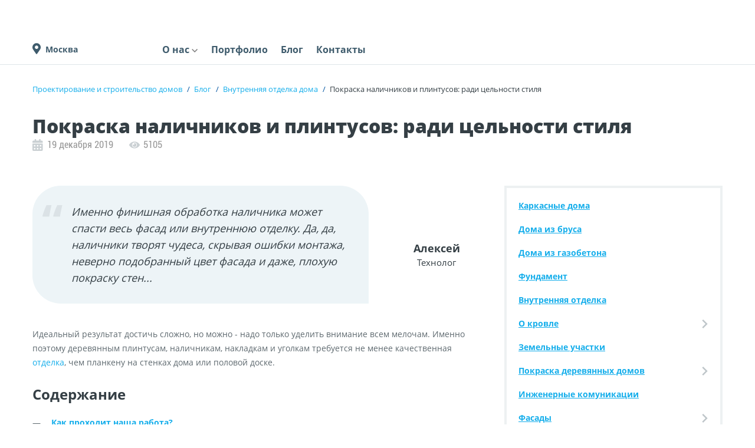

--- FILE ---
content_type: text/html; charset=UTF-8
request_url: https://domstroyteh.ru/blog/pokraska-nalichnikov-i-plintusov-radi-tselnosti-stilya.html
body_size: 119792
content:
<!DOCTYPE html>
<html prefix="og: http://ogp.me/ns#" lang="ru">
<head>
    <meta charset="UTF-8">
    
        <title>Как и чем мы красим деревянные наличники и плинтусы | Эксперты - ДСТ</title>
    <meta name="description"
          content="Как правильно красить наличники и плинтуса? Как проходит наша работа? Какие схемы окраски возможны у нас? Какие лакокрасочные материалы мы предлагаем?"/>
    <meta name="format-detection" content="telephone=no">
        <link href="https://domstroyteh.ru/favicon.ico" type="image/x-icon">
    <link rel="apple-touch-icon" sizes="180x180" href="/apple-touch-icon.png">
    <link rel="icon" type="image/png" sizes="32x32" href="/favicon-32x32.png">
    <link rel="icon" type="image/png" sizes="16x16" href="/favicon-16x16.png">
    <link rel="manifest" href="/site.webmanifest">
    <link rel="mask-icon" href="/safari-pinned-tab.svg" color="#5bbad5">
    <meta name="msapplication-TileColor" content="#da532c">
    <meta name="theme-color" content="#ffffff">
    <meta http-equiv="Cache-Control" content="max-age=3600, must-revalidate">
    <link rel="canonical" href="https://domstroyteh.ru/blog/pokraska-nalichnikov-i-plintusov-radi-tselnosti-stilya.html" />
        <link rel="preload" href="/local/build/fonts/OpenSans-Regular.woff2" as="font" type="font/woff2" crossorigin>
    <link rel="preload" href="/local/build/fonts/OpenSans-Bold.woff2" as="font" type="font/woff2" crossorigin>
    <link rel="preload" href="/local/build/fonts/rouble.otf" as="font" type="font/woff2" crossorigin>
    <link rel="preload" href="/local/build/fonts/fontawesome-webfont.woff2" as="font" type="font/woff2" crossorigin>
    <meta property="og:title" content="Как и чем мы красим деревянные наличники и плинтусы | Эксперты - ДСТ">
<meta property="og:description" content="Как правильно красить наличники и плинтуса? Как проходит наша работа? Какие схемы окраски возможны у нас? Какие лакокрасочные материалы мы предлагаем?">
<meta property="og:site_name" content="Домостроительные технологии">
<meta property="og:type" content="website">
<meta property="og:url" content="https://domstroyteh.ru/blog/pokraska-nalichnikov-i-plintusov-radi-tselnosti-stilya.html">
<meta property="og:image" content="https://domstroyteh.ru/local/build/img/logo.svg"><meta http-equiv="Content-Type" content="text/html; charset=UTF-8" />
<meta name="robots" content="index, follow" />
<meta name="keywords" content="покраска плинтусов, покраска наличников и откосов, деревянные наличники, деревянные плинтусы, схема покраски деревянных накладок и уголков, фото, Москва, Санкт-Петербург" />
<script type="text/javascript" data-skip-moving="true">(function(w, d, n) {var cl = "bx-core";var ht = d.documentElement;var htc = ht ? ht.className : undefined;if (htc === undefined || htc.indexOf(cl) !== -1){return;}var ua = n.userAgent;if (/(iPad;)|(iPhone;)/i.test(ua)){cl += " bx-ios";}else if (/Windows/i.test(ua)){cl += ' bx-win';}else if (/Macintosh/i.test(ua)){cl += " bx-mac";}else if (/Linux/i.test(ua) && !/Android/i.test(ua)){cl += " bx-linux";}else if (/Android/i.test(ua)){cl += " bx-android";}cl += (/(ipad|iphone|android|mobile|touch)/i.test(ua) ? " bx-touch" : " bx-no-touch");cl += w.devicePixelRatio && w.devicePixelRatio >= 2? " bx-retina": " bx-no-retina";var ieVersion = -1;if (/AppleWebKit/.test(ua)){cl += " bx-chrome";}else if (/Opera/.test(ua)){cl += " bx-opera";}else if (/Firefox/.test(ua)){cl += " bx-firefox";}ht.className = htc ? htc + " " + cl : cl;})(window, document, navigator);</script>











    <!-- Yandex.Metrika counter -->
    
        <!-- /Yandex.Metrika counter -->

        <meta name="mailru-domain" content="cAF5ceX3UkIDb5vO" />
<meta name="viewport" content="initial-scale=1.0, maximum-scale=5.0, width=device-width" /></head>
<body class="common "
      data-header-btn-label="Заказать дом" data-modal-toggle=""
>
<script type="text/javascript" data-skip-moving="true">
function burlakastudioSpeederUnopacityBody(){"undefined"===typeof burlakastudioSpeederUnopacityBody.attempts&&(burlakastudioSpeederUnopacityBody.attempts=0);document.querySelector('link[rel="preload"]')&&100>burlakastudioSpeederUnopacityBody.attempts?(burlakastudioSpeederUnopacityBody.attempts++,setTimeout(burlakastudioSpeederUnopacityBody,5)):setTimeout(function(){var a=document.querySelector(".expression_awaiter:not(data-faded)");if(a){a.setAttribute("data-faded","1");var b=a.querySelector("div");
b&&b.parentNode.removeChild(b);a.classList.toggle("_faded",!0);setTimeout(function(){"undefined"!=typeof this&&"undefined"!=typeof this.parentNode&&this&&this.parentNode&&this.parentNode.removeChild(this)}.bind(a),500)}},burlakastudioSpeederUnopacityBody.attempts?200:50)}document.addEventListener("DOMContentLoaded",burlakastudioSpeederUnopacityBody);
</script>        <div class="expression_awaiter"><style type="text/css">.expression_awaiter {position:fixed;top:0;bottom:0;right:0;left: 0;z-index: 1000;display: flex;align-items: center;justify-content: center;transform: translateZ(0);background-color: white;opacity: 1;-webkit-transition: opacity 0.3s .00s ease-out;-moz-transition: opacity 0.3s .00s ease-out;-ms-transition: opacity 0.3s .00s ease-out;-o-transition: opacity 0.3s .00s ease-out;transition: opacity 0.3s .00s ease-out;}.expression_awaiter._faded {opacity: 0;}.expression_awaiter div {    background-color: #fff;    width: 120px;    height: 50px;    display: flex;    align-items: center;    justify-content: space-between;    border-radius: 30px;}.expression_awaiter div span {    background-color: #15aeeb;    width: 3px;    height: 40%;        -webkit-animation: expression_awaiter 1.8s linear infinite;    -moz-animation: expression_awaiter 1.8s linear infinite;    -ms-animation: expression_awaiter 1.8s linear infinite;    -o-animation: expression_awaiter 1.8s linear infinite;    animation: expression_awaiter 1.8s linear infinite;}@-webkit-keyframes expression_awaiter { 0%, to { height: 40% } 50% { height: 100% } }@-moz-keyframes expression_awaiter { 0%, to { height: 40% } 50% { height: 100% } }@-ms-keyframes expression_awaiter { 0%, to { height: 40% } 50% { height: 100% } }@-o-keyframes expression_awaiter { 0%, to { height: 40% } 50% { height: 100% } }@keyframes expression_awaiter { 0%, to { height: 40% } 50% { height: 100% } }</style><div>    <span style="    -webkit-animation-delay: 0.2s;    -moz-animation-delay: 0.2s;    -o-animation-delay: 0.2s;    animation-delay: 0.2s;    "></span>    <span style="    -webkit-animation-delay: 0.4s;    -moz-animation-delay: 0.4s;    -o-animation-delay: 0.4s;    animation-delay: 0.4s;    "></span>    <span style="    -webkit-animation-delay: 0.6s;    -moz-animation-delay: 0.6s;    -o-animation-delay: 0.6s;    animation-delay: 0.6s;    "></span>    <span style="    -webkit-animation-delay: 0.8s;    -moz-animation-delay: 0.8s;    -o-animation-delay: 0.8s;    animation-delay: 0.8s;    "></span>    <span style="    -webkit-animation-delay: 1.0s;    -moz-animation-delay: 1.0s;    -o-animation-delay: 1.0s;    animation-delay: 1.0s;    "></span></div></div><script type="text/javascript" data-skip-moving="true">function unPreloadFF(){for(var a=document.querySelectorAll('link[rel="preload"]'),b=0,c=a.length;b<c;b++)a.hasOwnProperty(b)&&a[b].setAttribute("rel","stylesheet");}document.addEventListener("DOMContentLoaded",unPreloadFF);</script><style type="text/css" data-skip-moving data-css-origin="/bitrix/cache/css/s1/dst/template_82cc75976d7dd35a4052fcef5c47ce14/template_82cc75976d7dd35a4052fcef5c47ce14_v1.css">body,html{position:relative}.hide-show-text-toggle{position:relative;max-height:260px;overflow:hidden;-webkit-transition:max-height .3s ease-out 0ms;-ms-transition:max-height .3s ease-out 0ms;-moz-transition:max-height .3s ease-out 0ms;-o-transition:max-height .3s ease-out 0ms;transition:max-height .3s ease-out 0ms;box-sizing:content-box}.hide-show-text-toggle ins[data-toggle]{display:flex;justify-content:center;align-items:center;position:absolute;left:0;right:0;bottom:0}.hide-show-text-toggle ins[data-toggle]:after{content:attr(data-toggle-title2open);background-color:#c3c3c3;color:#fff;padding:3px 10px;cursor:pointer;position:absolute;bottom:0;-webkit-transition:background-color .3s 0s ease-out;-ms-transition:background-color .3s 0s ease-out;-moz-transition:background-color .3s 0s ease-out;-o-transition:background-color .3s 0s ease-out;transition:background-color .3s 0s ease-out}.hide-show-text-toggle ins[data-toggle]:hover:after{background-color:#222}.hide-show-text-toggle ins[data-toggle]:before{content:'';position:absolute;left:0;right:0;bottom:0;height:160px;background:#fff;background:-moz-linear-gradient(0deg,#fff 33%,rgba(247,247,247,0) 100%);background:-webkit-linear-gradient(0deg,#fff 33%,rgba(247,247,247,0) 100%);background:linear-gradient(0deg,#fff 33%,rgba(247,247,247,0) 100%);filter:progid:DXImageTransform.Microsoft.gradient(startColorstr="#ffffff",endColorstr="#f7f7f7",GradientType=1);opacity:1;-webkit-transition:opacity .3s ease-out 0ms;-ms-transition:opacity .3s ease-out 0ms;-moz-transition:opacity .3s ease-out 0ms;-o-transition:opacity .3s ease-out 0ms;transition:opacity .3s ease-out 0ms}.hide-show-text-toggle.onair{padding-bottom:50px}.hide-show-text-toggle.onair ins[data-toggle]:after{content:attr(data-toggle-title2close)}.hide-show-text-toggle.onair ins[data-toggle]:before{opacity:0}.modal{display:none!important}.modal-open .modal.show{display:flex!important;justify-content:center;align-items:center}footer.footer .container .socials .rutube{display:flex;justify-content:center;align-items:center}.container{overflow:hidden}/*! * Bootstrap v4.3.1 (https://getbootstrap.com/) * Copyright 2011-2019 The Bootstrap Authors * Copyright 2011-2019 Twitter, Inc. * Licensed under MIT (https://github.com/twbs/bootstrap/blob/master/LICENSE) */:root{--blue:#007bff;--indigo:#6610f2;--purple:#6f42c1;--pink:#e83e8c;--red:#dc3545;--orange:#fd7e14;--yellow:#ffc107;--green:#28a745;--teal:#20c997;--cyan:#17a2b8;--white:#fff;--gray:#6c757d;--gray-dark:#343a40;--primary:#007bff;--secondary:#6c757d;--success:#28a745;--info:#17a2b8;--warning:#ffc107;--danger:#dc3545;--light:#f8f9fa;--dark:#343a40;--breakpoint-xs:0;--breakpoint-sm:576px;--breakpoint-md:768px;--breakpoint-lg:992px;--breakpoint-xl:1200px;--font-family-sans-serif:-apple-system,BlinkMacSystemFont,"Segoe UI",Roboto,"Helvetica Neue",Arial,"Noto Sans",sans-serif,"Apple Color Emoji","Segoe UI Emoji","Segoe UI Symbol","Noto Color Emoji";--font-family-monospace:SFMono-Regular,Menlo,Monaco,Consolas,"Liberation Mono","Courier New",monospace}*,:after,:before{box-sizing:border-box}html{font-family:sans-serif;line-height:1.15;-webkit-text-size-adjust:100%;-webkit-tap-highlight-color:transparent}article,aside,figcaption,figure,footer,header,hgroup,main,nav,section{display:block}body{margin:0;font-family:-apple-system,BlinkMacSystemFont,Segoe UI,Roboto,Helvetica Neue,Arial,Noto Sans,sans-serif;font-size:1rem;font-weight:400;line-height:1.5;color:#212529;text-align:left;background-color:#fff}[tabindex="-1"]:focus{outline:0!important}hr{box-sizing:content-box;height:0;overflow:visible}h1,h2,h3,h4,h5,h6{margin-top:0;margin-bottom:.5rem}p{margin-top:0;margin-bottom:1rem}abbr[data-original-title],abbr[title]{text-decoration:underline;-webkit-text-decoration:underline dotted;text-decoration:underline dotted;cursor:help;border-bottom:0;-webkit-text-decoration-skip-ink:none;text-decoration-skip-ink:none}address{font-style:normal;line-height:inherit}address,dl,ol,ul{margin-bottom:1rem}dl,ol,ul{margin-top:0}ol ol,ol ul,ul ol,ul ul{margin-bottom:0}dt{font-weight:700}dd{margin-bottom:.5rem;margin-left:0}blockquote{margin:0 0 1rem}b,strong{font-weight:bolder}small{font-size:80%}sub,sup{position:relative;font-size:75%;line-height:0;vertical-align:baseline}sub{bottom:-.25em}sup{top:-.5em}a{color:#007bff;text-decoration:none;background-color:transparent}a:hover{color:#0056b3;text-decoration:underline}a:not([href]):not([tabindex]),a:not([href]):not([tabindex]):focus,a:not([href]):not([tabindex]):hover{color:inherit;text-decoration:none}a:not([href]):not([tabindex]):focus{outline:0}code,kbd,pre,samp{font-family:SFMono-Regular,Menlo,Monaco,Consolas,Liberation Mono,Courier New,monospace;font-size:1em}pre{margin-top:0;margin-bottom:1rem;overflow:auto}figure{margin:0 0 1rem}img{border-style:none}img,svg{vertical-align:middle}svg{overflow:hidden}table{border-collapse:collapse}caption{padding-top:.75rem;padding-bottom:.75rem;color:#6c757d;text-align:left;caption-side:bottom}th{text-align:inherit}label{display:inline-block;margin-bottom:.5rem}button{border-radius:0}button:focus{outline:1px dotted;outline:5px auto -webkit-focus-ring-color}button,input,optgroup,select,textarea{margin:0;font-family:inherit;font-size:inherit;line-height:inherit}button,input{overflow:visible}button,select{text-transform:none}select{word-wrap:normal}[type=button],[type=reset],[type=submit],button{-webkit-appearance:button}[type=button]:not(:disabled),[type=reset]:not(:disabled),[type=submit]:not(:disabled),button:not(:disabled){cursor:pointer}[type=button]::-moz-focus-inner,[type=reset]::-moz-focus-inner,[type=submit]::-moz-focus-inner,button::-moz-focus-inner{padding:0;border-style:none}input[type=checkbox],input[type=radio]{box-sizing:border-box;padding:0}input[type=date],input[type=datetime-local],input[type=month],input[type=time]{-webkit-appearance:listbox}textarea{overflow:auto;resize:vertical}fieldset{min-width:0;padding:0;margin:0;border:0}legend{display:block;width:100%;max-width:100%;padding:0;margin-bottom:.5rem;font-size:1.5rem;line-height:inherit;color:inherit;white-space:normal}progress{vertical-align:baseline}[type=number]::-webkit-inner-spin-button,[type=number]::-webkit-outer-spin-button{height:auto}[type=search]{outline-offset:-2px;-webkit-appearance:none}[type=search]::-webkit-search-decoration{-webkit-appearance:none}::-webkit-file-upload-button{font:inherit;-webkit-appearance:button}output{display:inline-block}summary{display:list-item;cursor:pointer}template{display:none}[hidden]{display:none!important}.h1,.h2,.h3,.h4,.h5,.h6,h1,h2,h3,h4,h5,h6{margin-bottom:.5rem;font-weight:500;line-height:1.2}.h1,h1{font-size:2.5rem}.h2,h2{font-size:2rem}.h3,h3{font-size:1.75rem}.h4,h4{font-size:1.5rem}.h5,h5{font-size:1.25rem}.h6,h6{font-size:1rem}.lead{font-size:1.25rem;font-weight:300}.display-1{font-size:6rem}.display-1,.display-2{font-weight:300;line-height:1.2}.display-2{font-size:5.5rem}.display-3{font-size:4.5rem}.display-3,.display-4{font-weight:300;line-height:1.2}.display-4{font-size:3.5rem}hr{margin-top:1rem;margin-bottom:1rem;border:0;border-top:1px solid rgba(0,0,0,.1)}.small,small{font-size:80%;font-weight:400}.mark,mark{padding:.2em;background-color:#fcf8e3}.list-inline,.list-unstyled{padding-left:0;list-style:none}.list-inline-item{display:inline-block}.list-inline-item:not(:last-child){margin-right:.5rem}.initialism{font-size:90%;text-transform:uppercase}.blockquote{margin-bottom:1rem;font-size:1.25rem}.blockquote-footer{display:block;font-size:80%;color:#6c757d}.blockquote-footer:before{content:"\2014\A0"}.img-fluid,.img-thumbnail{max-width:100%;height:auto}.img-thumbnail{padding:.25rem;background-color:#fff;border:1px solid #dee2e6;border-radius:.25rem}.figure{display:inline-block}.figure-img{margin-bottom:.5rem;line-height:1}.figure-caption{font-size:90%;color:#6c757d}code{font-size:87.5%;color:#e83e8c;word-break:break-word}a>code{color:inherit}kbd{padding:.2rem .4rem;font-size:87.5%;color:#fff;background-color:#212529;border-radius:.2rem}kbd kbd{padding:0;font-size:100%;font-weight:700}pre{display:block;font-size:87.5%;color:#212529}pre code{font-size:inherit;color:inherit;word-break:normal}.pre-scrollable{max-height:340px;overflow-y:scroll}.container{width:100%;padding-right:15px;padding-left:15px;margin-right:auto;margin-left:auto}@media (min-width:576px){.container{max-width:540px}}@media (min-width:768px){.container{max-width:720px}}@media (min-width:992px){.container{max-width:960px}}@media (min-width:1200px){.container{max-width:1140px}}.container-fluid{width:100%;padding-right:15px;padding-left:15px;margin-right:auto;margin-left:auto}.row{display:-ms-flexbox;display:flex;-ms-flex-wrap:wrap;flex-wrap:wrap;margin-right:-15px;margin-left:-15px}.no-gutters{margin-right:0;margin-left:0}.no-gutters>.col,.no-gutters>[class*=col-]{padding-right:0;padding-left:0}.col,.col-1,.col-2,.col-3,.col-4,.col-5,.col-6,.col-7,.col-8,.col-9,.col-10,.col-11,.col-12,.col-auto,.col-lg,.col-lg-1,.col-lg-2,.col-lg-3,.col-lg-4,.col-lg-5,.col-lg-6,.col-lg-7,.col-lg-8,.col-lg-9,.col-lg-10,.col-lg-11,.col-lg-12,.col-lg-auto,.col-md,.col-md-1,.col-md-2,.col-md-3,.col-md-4,.col-md-5,.col-md-6,.col-md-7,.col-md-8,.col-md-9,.col-md-10,.col-md-11,.col-md-12,.col-md-auto,.col-sm,.col-sm-1,.col-sm-2,.col-sm-3,.col-sm-4,.col-sm-5,.col-sm-6,.col-sm-7,.col-sm-8,.col-sm-9,.col-sm-10,.col-sm-11,.col-sm-12,.col-sm-auto,.col-xl,.col-xl-1,.col-xl-2,.col-xl-3,.col-xl-4,.col-xl-5,.col-xl-6,.col-xl-7,.col-xl-8,.col-xl-9,.col-xl-10,.col-xl-11,.col-xl-12,.col-xl-auto{position:relative;width:100%;padding-right:15px;padding-left:15px}.col{-ms-flex-preferred-size:0;flex-basis:0;-ms-flex-positive:1;flex-grow:1;max-width:100%}.col-auto{-ms-flex:0 0 auto;flex:0 0 auto;width:auto;max-width:100%}.col-1{-ms-flex:0 0 8.333333%;flex:0 0 8.333333%;max-width:8.333333%}.col-2{-ms-flex:0 0 16.666667%;flex:0 0 16.666667%;max-width:16.666667%}.col-3{-ms-flex:0 0 25%;flex:0 0 25%;max-width:25%}.col-4{-ms-flex:0 0 33.333333%;flex:0 0 33.333333%;max-width:33.333333%}.col-5{-ms-flex:0 0 41.666667%;flex:0 0 41.666667%;max-width:41.666667%}.col-6{-ms-flex:0 0 50%;flex:0 0 50%;max-width:50%}.col-7{-ms-flex:0 0 58.333333%;flex:0 0 58.333333%;max-width:58.333333%}.col-8{-ms-flex:0 0 66.666667%;flex:0 0 66.666667%;max-width:66.666667%}.col-9{-ms-flex:0 0 75%;flex:0 0 75%;max-width:75%}.col-10{-ms-flex:0 0 83.333333%;flex:0 0 83.333333%;max-width:83.333333%}.col-11{-ms-flex:0 0 91.666667%;flex:0 0 91.666667%;max-width:91.666667%}.col-12{-ms-flex:0 0 100%;flex:0 0 100%;max-width:100%}.order-first{-ms-flex-order:-1;order:-1}.order-last{-ms-flex-order:13;order:13}.order-0{-ms-flex-order:0;order:0}.order-1{-ms-flex-order:1;order:1}.order-2{-ms-flex-order:2;order:2}.order-3{-ms-flex-order:3;order:3}.order-4{-ms-flex-order:4;order:4}.order-5{-ms-flex-order:5;order:5}.order-6{-ms-flex-order:6;order:6}.order-7{-ms-flex-order:7;order:7}.order-8{-ms-flex-order:8;order:8}.order-9{-ms-flex-order:9;order:9}.order-10{-ms-flex-order:10;order:10}.order-11{-ms-flex-order:11;order:11}.order-12{-ms-flex-order:12;order:12}.offset-1{margin-left:8.333333%}.offset-2{margin-left:16.666667%}.offset-3{margin-left:25%}.offset-4{margin-left:33.333333%}.offset-5{margin-left:41.666667%}.offset-6{margin-left:50%}.offset-7{margin-left:58.333333%}.offset-8{margin-left:66.666667%}.offset-9{margin-left:75%}.offset-10{margin-left:83.333333%}.offset-11{margin-left:91.666667%}@media (min-width:576px){.col-sm{-ms-flex-preferred-size:0;flex-basis:0;-ms-flex-positive:1;flex-grow:1;max-width:100%}.col-sm-auto{-ms-flex:0 0 auto;flex:0 0 auto;width:auto;max-width:100%}.col-sm-1{-ms-flex:0 0 8.333333%;flex:0 0 8.333333%;max-width:8.333333%}.col-sm-2{-ms-flex:0 0 16.666667%;flex:0 0 16.666667%;max-width:16.666667%}.col-sm-3{-ms-flex:0 0 25%;flex:0 0 25%;max-width:25%}.col-sm-4{-ms-flex:0 0 33.333333%;flex:0 0 33.333333%;max-width:33.333333%}.col-sm-5{-ms-flex:0 0 41.666667%;flex:0 0 41.666667%;max-width:41.666667%}.col-sm-6{-ms-flex:0 0 50%;flex:0 0 50%;max-width:50%}.col-sm-7{-ms-flex:0 0 58.333333%;flex:0 0 58.333333%;max-width:58.333333%}.col-sm-8{-ms-flex:0 0 66.666667%;flex:0 0 66.666667%;max-width:66.666667%}.col-sm-9{-ms-flex:0 0 75%;flex:0 0 75%;max-width:75%}.col-sm-10{-ms-flex:0 0 83.333333%;flex:0 0 83.333333%;max-width:83.333333%}.col-sm-11{-ms-flex:0 0 91.666667%;flex:0 0 91.666667%;max-width:91.666667%}.col-sm-12{-ms-flex:0 0 100%;flex:0 0 100%;max-width:100%}.order-sm-first{-ms-flex-order:-1;order:-1}.order-sm-last{-ms-flex-order:13;order:13}.order-sm-0{-ms-flex-order:0;order:0}.order-sm-1{-ms-flex-order:1;order:1}.order-sm-2{-ms-flex-order:2;order:2}.order-sm-3{-ms-flex-order:3;order:3}.order-sm-4{-ms-flex-order:4;order:4}.order-sm-5{-ms-flex-order:5;order:5}.order-sm-6{-ms-flex-order:6;order:6}.order-sm-7{-ms-flex-order:7;order:7}.order-sm-8{-ms-flex-order:8;order:8}.order-sm-9{-ms-flex-order:9;order:9}.order-sm-10{-ms-flex-order:10;order:10}.order-sm-11{-ms-flex-order:11;order:11}.order-sm-12{-ms-flex-order:12;order:12}.offset-sm-0{margin-left:0}.offset-sm-1{margin-left:8.333333%}.offset-sm-2{margin-left:16.666667%}.offset-sm-3{margin-left:25%}.offset-sm-4{margin-left:33.333333%}.offset-sm-5{margin-left:41.666667%}.offset-sm-6{margin-left:50%}.offset-sm-7{margin-left:58.333333%}.offset-sm-8{margin-left:66.666667%}.offset-sm-9{margin-left:75%}.offset-sm-10{margin-left:83.333333%}.offset-sm-11{margin-left:91.666667%}}@media (min-width:768px){.col-md{-ms-flex-preferred-size:0;flex-basis:0;-ms-flex-positive:1;flex-grow:1;max-width:100%}.col-md-auto{-ms-flex:0 0 auto;flex:0 0 auto;width:auto;max-width:100%}.col-md-1{-ms-flex:0 0 8.333333%;flex:0 0 8.333333%;max-width:8.333333%}.col-md-2{-ms-flex:0 0 16.666667%;flex:0 0 16.666667%;max-width:16.666667%}.col-md-3{-ms-flex:0 0 25%;flex:0 0 25%;max-width:25%}.col-md-4{-ms-flex:0 0 33.333333%;flex:0 0 33.333333%;max-width:33.333333%}.col-md-5{-ms-flex:0 0 41.666667%;flex:0 0 41.666667%;max-width:41.666667%}.col-md-6{-ms-flex:0 0 50%;flex:0 0 50%;max-width:50%}.col-md-7{-ms-flex:0 0 58.333333%;flex:0 0 58.333333%;max-width:58.333333%}.col-md-8{-ms-flex:0 0 66.666667%;flex:0 0 66.666667%;max-width:66.666667%}.col-md-9{-ms-flex:0 0 75%;flex:0 0 75%;max-width:75%}.col-md-10{-ms-flex:0 0 83.333333%;flex:0 0 83.333333%;max-width:83.333333%}.col-md-11{-ms-flex:0 0 91.666667%;flex:0 0 91.666667%;max-width:91.666667%}.col-md-12{-ms-flex:0 0 100%;flex:0 0 100%;max-width:100%}.order-md-first{-ms-flex-order:-1;order:-1}.order-md-last{-ms-flex-order:13;order:13}.order-md-0{-ms-flex-order:0;order:0}.order-md-1{-ms-flex-order:1;order:1}.order-md-2{-ms-flex-order:2;order:2}.order-md-3{-ms-flex-order:3;order:3}.order-md-4{-ms-flex-order:4;order:4}.order-md-5{-ms-flex-order:5;order:5}.order-md-6{-ms-flex-order:6;order:6}.order-md-7{-ms-flex-order:7;order:7}.order-md-8{-ms-flex-order:8;order:8}.order-md-9{-ms-flex-order:9;order:9}.order-md-10{-ms-flex-order:10;order:10}.order-md-11{-ms-flex-order:11;order:11}.order-md-12{-ms-flex-order:12;order:12}.offset-md-0{margin-left:0}.offset-md-1{margin-left:8.333333%}.offset-md-2{margin-left:16.666667%}.offset-md-3{margin-left:25%}.offset-md-4{margin-left:33.333333%}.offset-md-5{margin-left:41.666667%}.offset-md-6{margin-left:50%}.offset-md-7{margin-left:58.333333%}.offset-md-8{margin-left:66.666667%}.offset-md-9{margin-left:75%}.offset-md-10{margin-left:83.333333%}.offset-md-11{margin-left:91.666667%}}@media (min-width:992px){.col-lg{-ms-flex-preferred-size:0;flex-basis:0;-ms-flex-positive:1;flex-grow:1;max-width:100%}.col-lg-auto{-ms-flex:0 0 auto;flex:0 0 auto;width:auto;max-width:100%}.col-lg-1{-ms-flex:0 0 8.333333%;flex:0 0 8.333333%;max-width:8.333333%}.col-lg-2{-ms-flex:0 0 16.666667%;flex:0 0 16.666667%;max-width:16.666667%}.col-lg-3{-ms-flex:0 0 25%;flex:0 0 25%;max-width:25%}.col-lg-4{-ms-flex:0 0 33.333333%;flex:0 0 33.333333%;max-width:33.333333%}.col-lg-5{-ms-flex:0 0 41.666667%;flex:0 0 41.666667%;max-width:41.666667%}.col-lg-6{-ms-flex:0 0 50%;flex:0 0 50%;max-width:50%}.col-lg-7{-ms-flex:0 0 58.333333%;flex:0 0 58.333333%;max-width:58.333333%}.col-lg-8{-ms-flex:0 0 66.666667%;flex:0 0 66.666667%;max-width:66.666667%}.col-lg-9{-ms-flex:0 0 75%;flex:0 0 75%;max-width:75%}.col-lg-10{-ms-flex:0 0 83.333333%;flex:0 0 83.333333%;max-width:83.333333%}.col-lg-11{-ms-flex:0 0 91.666667%;flex:0 0 91.666667%;max-width:91.666667%}.col-lg-12{-ms-flex:0 0 100%;flex:0 0 100%;max-width:100%}.order-lg-first{-ms-flex-order:-1;order:-1}.order-lg-last{-ms-flex-order:13;order:13}.order-lg-0{-ms-flex-order:0;order:0}.order-lg-1{-ms-flex-order:1;order:1}.order-lg-2{-ms-flex-order:2;order:2}.order-lg-3{-ms-flex-order:3;order:3}.order-lg-4{-ms-flex-order:4;order:4}.order-lg-5{-ms-flex-order:5;order:5}.order-lg-6{-ms-flex-order:6;order:6}.order-lg-7{-ms-flex-order:7;order:7}.order-lg-8{-ms-flex-order:8;order:8}.order-lg-9{-ms-flex-order:9;order:9}.order-lg-10{-ms-flex-order:10;order:10}.order-lg-11{-ms-flex-order:11;order:11}.order-lg-12{-ms-flex-order:12;order:12}.offset-lg-0{margin-left:0}.offset-lg-1{margin-left:8.333333%}.offset-lg-2{margin-left:16.666667%}.offset-lg-3{margin-left:25%}.offset-lg-4{margin-left:33.333333%}.offset-lg-5{margin-left:41.666667%}.offset-lg-6{margin-left:50%}.offset-lg-7{margin-left:58.333333%}.offset-lg-8{margin-left:66.666667%}.offset-lg-9{margin-left:75%}.offset-lg-10{margin-left:83.333333%}.offset-lg-11{margin-left:91.666667%}}@media (min-width:1200px){.col-xl{-ms-flex-preferred-size:0;flex-basis:0;-ms-flex-positive:1;flex-grow:1;max-width:100%}.col-xl-auto{-ms-flex:0 0 auto;flex:0 0 auto;width:auto;max-width:100%}.col-xl-1{-ms-flex:0 0 8.333333%;flex:0 0 8.333333%;max-width:8.333333%}.col-xl-2{-ms-flex:0 0 16.666667%;flex:0 0 16.666667%;max-width:16.666667%}.col-xl-3{-ms-flex:0 0 25%;flex:0 0 25%;max-width:25%}.col-xl-4{-ms-flex:0 0 33.333333%;flex:0 0 33.333333%;max-width:33.333333%}.col-xl-5{-ms-flex:0 0 41.666667%;flex:0 0 41.666667%;max-width:41.666667%}.col-xl-6{-ms-flex:0 0 50%;flex:0 0 50%;max-width:50%}.col-xl-7{-ms-flex:0 0 58.333333%;flex:0 0 58.333333%;max-width:58.333333%}.col-xl-8{-ms-flex:0 0 66.666667%;flex:0 0 66.666667%;max-width:66.666667%}.col-xl-9{-ms-flex:0 0 75%;flex:0 0 75%;max-width:75%}.col-xl-10{-ms-flex:0 0 83.333333%;flex:0 0 83.333333%;max-width:83.333333%}.col-xl-11{-ms-flex:0 0 91.666667%;flex:0 0 91.666667%;max-width:91.666667%}.col-xl-12{-ms-flex:0 0 100%;flex:0 0 100%;max-width:100%}.order-xl-first{-ms-flex-order:-1;order:-1}.order-xl-last{-ms-flex-order:13;order:13}.order-xl-0{-ms-flex-order:0;order:0}.order-xl-1{-ms-flex-order:1;order:1}.order-xl-2{-ms-flex-order:2;order:2}.order-xl-3{-ms-flex-order:3;order:3}.order-xl-4{-ms-flex-order:4;order:4}.order-xl-5{-ms-flex-order:5;order:5}.order-xl-6{-ms-flex-order:6;order:6}.order-xl-7{-ms-flex-order:7;order:7}.order-xl-8{-ms-flex-order:8;order:8}.order-xl-9{-ms-flex-order:9;order:9}.order-xl-10{-ms-flex-order:10;order:10}.order-xl-11{-ms-flex-order:11;order:11}.order-xl-12{-ms-flex-order:12;order:12}.offset-xl-0{margin-left:0}.offset-xl-1{margin-left:8.333333%}.offset-xl-2{margin-left:16.666667%}.offset-xl-3{margin-left:25%}.offset-xl-4{margin-left:33.333333%}.offset-xl-5{margin-left:41.666667%}.offset-xl-6{margin-left:50%}.offset-xl-7{margin-left:58.333333%}.offset-xl-8{margin-left:66.666667%}.offset-xl-9{margin-left:75%}.offset-xl-10{margin-left:83.333333%}.offset-xl-11{margin-left:91.666667%}}.table{width:100%;margin-bottom:1rem;color:#212529}.table td,.table th{padding:.75rem;vertical-align:top;border-top:1px solid #dee2e6}.table thead th{vertical-align:bottom;border-bottom:2px solid #dee2e6}.table tbody+tbody{border-top:2px solid #dee2e6}.table-sm td,.table-sm th{padding:.3rem}.table-bordered,.table-bordered td,.table-bordered th{border:1px solid #dee2e6}.table-bordered thead td,.table-bordered thead th{border-bottom-width:2px}.table-borderless tbody+tbody,.table-borderless td,.table-borderless th,.table-borderless thead th{border:0}.table-striped tbody tr:nth-of-type(odd){background-color:rgba(0,0,0,.05)}.table-hover tbody tr:hover{color:#212529;background-color:rgba(0,0,0,.075)}.table-primary,.table-primary>td,.table-primary>th{background-color:#b8daff}.table-primary tbody+tbody,.table-primary td,.table-primary th,.table-primary thead th{border-color:#7abaff}.table-hover .table-primary:hover,.table-hover .table-primary:hover>td,.table-hover .table-primary:hover>th{background-color:#9fcdff}.table-secondary,.table-secondary>td,.table-secondary>th{background-color:#d6d8db}.table-secondary tbody+tbody,.table-secondary td,.table-secondary th,.table-secondary thead th{border-color:#b3b7bb}.table-hover .table-secondary:hover,.table-hover .table-secondary:hover>td,.table-hover .table-secondary:hover>th{background-color:#c8cbcf}.table-success,.table-success>td,.table-success>th{background-color:#c3e6cb}.table-success tbody+tbody,.table-success td,.table-success th,.table-success thead th{border-color:#8fd19e}.table-hover .table-success:hover,.table-hover .table-success:hover>td,.table-hover .table-success:hover>th{background-color:#b1dfbb}.table-info,.table-info>td,.table-info>th{background-color:#bee5eb}.table-info tbody+tbody,.table-info td,.table-info th,.table-info thead th{border-color:#86cfda}.table-hover .table-info:hover,.table-hover .table-info:hover>td,.table-hover .table-info:hover>th{background-color:#abdde5}.table-warning,.table-warning>td,.table-warning>th{background-color:#ffeeba}.table-warning tbody+tbody,.table-warning td,.table-warning th,.table-warning thead th{border-color:#ffdf7e}.table-hover .table-warning:hover,.table-hover .table-warning:hover>td,.table-hover .table-warning:hover>th{background-color:#ffe8a1}.table-danger,.table-danger>td,.table-danger>th{background-color:#f5c6cb}.table-danger tbody+tbody,.table-danger td,.table-danger th,.table-danger thead th{border-color:#ed969e}.table-hover .table-danger:hover,.table-hover .table-danger:hover>td,.table-hover .table-danger:hover>th{background-color:#f1b0b7}.table-light,.table-light>td,.table-light>th{background-color:#fdfdfe}.table-light tbody+tbody,.table-light td,.table-light th,.table-light thead th{border-color:#fbfcfc}.table-hover .table-light:hover,.table-hover .table-light:hover>td,.table-hover .table-light:hover>th{background-color:#ececf6}.table-dark,.table-dark>td,.table-dark>th{background-color:#c6c8ca}.table-dark tbody+tbody,.table-dark td,.table-dark th,.table-dark thead th{border-color:#95999c}.table-hover .table-dark:hover,.table-hover .table-dark:hover>td,.table-hover .table-dark:hover>th{background-color:#b9bbbe}.table-active,.table-active>td,.table-active>th,.table-hover .table-active:hover,.table-hover .table-active:hover>td,.table-hover .table-active:hover>th{background-color:rgba(0,0,0,.075)}.table .thead-dark th{color:#fff;background-color:#343a40;border-color:#454d55}.table .thead-light th{color:#495057;background-color:#e9ecef;border-color:#dee2e6}.table-dark{color:#fff;background-color:#343a40}.table-dark td,.table-dark th,.table-dark thead th{border-color:#454d55}.table-dark.table-bordered{border:0}.table-dark.table-striped tbody tr:nth-of-type(odd){background-color:hsla(0,0%,100%,.05)}.table-dark.table-hover tbody tr:hover{color:#fff;background-color:hsla(0,0%,100%,.075)}@media (max-width:575.98px){.table-responsive-sm{display:block;width:100%;overflow-x:auto;-webkit-overflow-scrolling:touch}.table-responsive-sm>.table-bordered{border:0}}@media (max-width:767.98px){.table-responsive-md{display:block;width:100%;overflow-x:auto;-webkit-overflow-scrolling:touch}.table-responsive-md>.table-bordered{border:0}}@media (max-width:991.98px){.table-responsive-lg{display:block;width:100%;overflow-x:auto;-webkit-overflow-scrolling:touch}.table-responsive-lg>.table-bordered{border:0}}@media (max-width:1199.98px){.table-responsive-xl{display:block;width:100%;overflow-x:auto;-webkit-overflow-scrolling:touch}.table-responsive-xl>.table-bordered{border:0}}.table-responsive{display:block;width:100%;overflow-x:auto;-webkit-overflow-scrolling:touch}.table-responsive>.table-bordered{border:0}.form-control{display:block;width:100%;height:calc(1.5em + .75rem + 2px);padding:.375rem .75rem;font-size:1rem;font-weight:400;line-height:1.5;color:#495057;background-color:#fff;background-clip:padding-box;border:1px solid #ced4da;border-radius:.25rem;transition:border-color .15s ease-in-out,box-shadow .15s ease-in-out}@media (prefers-reduced-motion:reduce){.form-control{transition:none}}.form-control::-ms-expand{background-color:transparent;border:0}.form-control:focus{color:#495057;background-color:#fff;border-color:#80bdff;outline:0;box-shadow:0 0 0 .2rem rgba(0,123,255,.25)}.form-control::-webkit-input-placeholder{color:#6c757d;opacity:1}.form-control::-moz-placeholder{color:#6c757d;opacity:1}.form-control:-ms-input-placeholder,.form-control::-ms-input-placeholder{color:#6c757d;opacity:1}.form-control::placeholder{color:#6c757d;opacity:1}.form-control:disabled,.form-control[readonly]{background-color:#e9ecef;opacity:1}select.form-control:focus::-ms-value{color:#495057;background-color:#fff}.form-control-file,.form-control-range{display:block;width:100%}.col-form-label{padding-top:calc(.375rem + 1px);padding-bottom:calc(.375rem + 1px);margin-bottom:0;font-size:inherit;line-height:1.5}.col-form-label-lg{padding-top:calc(.5rem + 1px);padding-bottom:calc(.5rem + 1px);font-size:1.25rem;line-height:1.5}.col-form-label-sm{padding-top:calc(.25rem + 1px);padding-bottom:calc(.25rem + 1px);font-size:.875rem;line-height:1.5}.form-control-plaintext{display:block;width:100%;padding-top:.375rem;padding-bottom:.375rem;margin-bottom:0;line-height:1.5;color:#212529;background-color:transparent;border:solid transparent;border-width:1px 0}.form-control-plaintext.form-control-lg,.form-control-plaintext.form-control-sm{padding-right:0;padding-left:0}.form-control-sm{height:calc(1.5em + .5rem + 2px);padding:.25rem .5rem;font-size:.875rem;line-height:1.5;border-radius:.2rem}.form-control-lg{height:calc(1.5em + 1rem + 2px);padding:.5rem 1rem;font-size:1.25rem;line-height:1.5;border-radius:.3rem}select.form-control[multiple],select.form-control[size],textarea.form-control{height:auto}.form-group{margin-bottom:1rem}.form-text{display:block;margin-top:.25rem}.form-row{display:-ms-flexbox;display:flex;-ms-flex-wrap:wrap;flex-wrap:wrap;margin-right:-5px;margin-left:-5px}.form-row>.col,.form-row>[class*=col-]{padding-right:5px;padding-left:5px}.form-check{position:relative;display:block;padding-left:1.25rem}.form-check-input{position:absolute;margin-top:.3rem;margin-left:-1.25rem}.form-check-input:disabled~.form-check-label{color:#6c757d}.form-check-label{margin-bottom:0}.form-check-inline{display:-ms-inline-flexbox;display:inline-flex;-ms-flex-align:center;align-items:center;padding-left:0;margin-right:.75rem}.form-check-inline .form-check-input{position:static;margin-top:0;margin-right:.3125rem;margin-left:0}.valid-feedback{display:none;width:100%;margin-top:.25rem;font-size:80%;color:#28a745}.valid-tooltip{position:absolute;top:100%;z-index:5;display:none;max-width:100%;padding:.25rem .5rem;margin-top:.1rem;font-size:.875rem;line-height:1.5;color:#fff;background-color:rgba(40,167,69,.9);border-radius:.25rem}.form-control.is-valid,.was-validated .form-control:valid{border-color:#28a745;padding-right:calc(1.5em + .75rem);background-image:url("data:image/svg+xml;charset=utf-8,%3Csvg xmlns='http://www.w3.org/2000/svg' viewBox='0 0 8 8'%3E%3Cpath fill='%2328a745' d='M2.3 6.73L.6 4.53c-.4-1.04.46-1.4 1.1-.8l1.1 1.4 3.4-3.8c.6-.63 1.6-.27 1.2.7l-4 4.6c-.43.5-.8.4-1.1.1z'/%3E%3C/svg%3E");background-repeat:no-repeat;background-position:100% calc(.375em + .1875rem);background-size:calc(.75em + .375rem) calc(.75em + .375rem)}.form-control.is-valid:focus,.was-validated .form-control:valid:focus{border-color:#28a745;box-shadow:0 0 0 .2rem rgba(40,167,69,.25)}.form-control.is-valid~.valid-feedback,.form-control.is-valid~.valid-tooltip,.was-validated .form-control:valid~.valid-feedback,.was-validated .form-control:valid~.valid-tooltip{display:block}.was-validated textarea.form-control:valid,textarea.form-control.is-valid{padding-right:calc(1.5em + .75rem);background-position:top calc(.375em + .1875rem) right calc(.375em + .1875rem)}.custom-select.is-valid,.was-validated .custom-select:valid{border-color:#28a745;padding-right:calc((1em + .75rem) * 3 / 4 + 1.75rem);background:url("data:image/svg+xml;charset=utf-8,%3Csvg xmlns='http://www.w3.org/2000/svg' viewBox='0 0 4 5'%3E%3Cpath fill='%23343a40' d='M2 0L0 2h4zm0 5L0 3h4z'/%3E%3C/svg%3E") no-repeat right .75rem center/8px 10px,url("data:image/svg+xml;charset=utf-8,%3Csvg xmlns='http://www.w3.org/2000/svg' viewBox='0 0 8 8'%3E%3Cpath fill='%2328a745' d='M2.3 6.73L.6 4.53c-.4-1.04.46-1.4 1.1-.8l1.1 1.4 3.4-3.8c.6-.63 1.6-.27 1.2.7l-4 4.6c-.43.5-.8.4-1.1.1z'/%3E%3C/svg%3E") #fff no-repeat center right 1.75rem/calc(.75em + .375rem) calc(.75em + .375rem)}.custom-select.is-valid:focus,.was-validated .custom-select:valid:focus{border-color:#28a745;box-shadow:0 0 0 .2rem rgba(40,167,69,.25)}.custom-select.is-valid~.valid-feedback,.custom-select.is-valid~.valid-tooltip,.form-control-file.is-valid~.valid-feedback,.form-control-file.is-valid~.valid-tooltip,.was-validated .custom-select:valid~.valid-feedback,.was-validated .custom-select:valid~.valid-tooltip,.was-validated .form-control-file:valid~.valid-feedback,.was-validated .form-control-file:valid~.valid-tooltip{display:block}.form-check-input.is-valid~.form-check-label,.was-validated .form-check-input:valid~.form-check-label{color:#28a745}.form-check-input.is-valid~.valid-feedback,.form-check-input.is-valid~.valid-tooltip,.was-validated .form-check-input:valid~.valid-feedback,.was-validated .form-check-input:valid~.valid-tooltip{display:block}.custom-control-input.is-valid~.custom-control-label,.was-validated .custom-control-input:valid~.custom-control-label{color:#28a745}.custom-control-input.is-valid~.custom-control-label:before,.was-validated .custom-control-input:valid~.custom-control-label:before{border-color:#28a745}.custom-control-input.is-valid~.valid-feedback,.custom-control-input.is-valid~.valid-tooltip,.was-validated .custom-control-input:valid~.valid-feedback,.was-validated .custom-control-input:valid~.valid-tooltip{display:block}.custom-control-input.is-valid:checked~.custom-control-label:before,.was-validated .custom-control-input:valid:checked~.custom-control-label:before{border-color:#34ce57;background-color:#34ce57}.custom-control-input.is-valid:focus~.custom-control-label:before,.was-validated .custom-control-input:valid:focus~.custom-control-label:before{box-shadow:0 0 0 .2rem rgba(40,167,69,.25)}.custom-control-input.is-valid:focus:not(:checked)~.custom-control-label:before,.custom-file-input.is-valid~.custom-file-label,.was-validated .custom-control-input:valid:focus:not(:checked)~.custom-control-label:before,.was-validated .custom-file-input:valid~.custom-file-label{border-color:#28a745}.custom-file-input.is-valid~.valid-feedback,.custom-file-input.is-valid~.valid-tooltip,.was-validated .custom-file-input:valid~.valid-feedback,.was-validated .custom-file-input:valid~.valid-tooltip{display:block}.custom-file-input.is-valid:focus~.custom-file-label,.was-validated .custom-file-input:valid:focus~.custom-file-label{border-color:#28a745;box-shadow:0 0 0 .2rem rgba(40,167,69,.25)}.invalid-feedback{display:none;width:100%;margin-top:.25rem;font-size:80%;color:#dc3545}.invalid-tooltip{position:absolute;top:100%;z-index:5;display:none;max-width:100%;padding:.25rem .5rem;margin-top:.1rem;font-size:.875rem;line-height:1.5;color:#fff;background-color:rgba(220,53,69,.9);border-radius:.25rem}.form-control.is-invalid,.was-validated .form-control:invalid{border-color:#dc3545;padding-right:calc(1.5em + .75rem);background-image:url("data:image/svg+xml;charset=utf-8,%3Csvg xmlns='http://www.w3.org/2000/svg' fill='%23dc3545' viewBox='-2 -2 7 7'%3E%3Cpath stroke='%23dc3545' d='M0 0l3 3m0-3L0 3'/%3E%3Ccircle r='.5'/%3E%3Ccircle cx='3' r='.5'/%3E%3Ccircle cy='3' r='.5'/%3E%3Ccircle cx='3' cy='3' r='.5'/%3E%3C/svg%3E");background-repeat:no-repeat;background-position:100% calc(.375em + .1875rem);background-size:calc(.75em + .375rem) calc(.75em + .375rem)}.form-control.is-invalid:focus,.was-validated .form-control:invalid:focus{border-color:#dc3545;box-shadow:0 0 0 .2rem rgba(220,53,69,.25)}.form-control.is-invalid~.invalid-feedback,.form-control.is-invalid~.invalid-tooltip,.was-validated .form-control:invalid~.invalid-feedback,.was-validated .form-control:invalid~.invalid-tooltip{display:block}.was-validated textarea.form-control:invalid,textarea.form-control.is-invalid{padding-right:calc(1.5em + .75rem);background-position:top calc(.375em + .1875rem) right calc(.375em + .1875rem)}.custom-select.is-invalid,.was-validated .custom-select:invalid{border-color:#dc3545;padding-right:calc((1em + .75rem) * 3 / 4 + 1.75rem);background:url("data:image/svg+xml;charset=utf-8,%3Csvg xmlns='http://www.w3.org/2000/svg' viewBox='0 0 4 5'%3E%3Cpath fill='%23343a40' d='M2 0L0 2h4zm0 5L0 3h4z'/%3E%3C/svg%3E") no-repeat right .75rem center/8px 10px,url("data:image/svg+xml;charset=utf-8,%3Csvg xmlns='http://www.w3.org/2000/svg' fill='%23dc3545' viewBox='-2 -2 7 7'%3E%3Cpath stroke='%23dc3545' d='M0 0l3 3m0-3L0 3'/%3E%3Ccircle r='.5'/%3E%3Ccircle cx='3' r='.5'/%3E%3Ccircle cy='3' r='.5'/%3E%3Ccircle cx='3' cy='3' r='.5'/%3E%3C/svg%3E") #fff no-repeat center right 1.75rem/calc(.75em + .375rem) calc(.75em + .375rem)}.custom-select.is-invalid:focus,.was-validated .custom-select:invalid:focus{border-color:#dc3545;box-shadow:0 0 0 .2rem rgba(220,53,69,.25)}.custom-select.is-invalid~.invalid-feedback,.custom-select.is-invalid~.invalid-tooltip,.form-control-file.is-invalid~.invalid-feedback,.form-control-file.is-invalid~.invalid-tooltip,.was-validated .custom-select:invalid~.invalid-feedback,.was-validated .custom-select:invalid~.invalid-tooltip,.was-validated .form-control-file:invalid~.invalid-feedback,.was-validated .form-control-file:invalid~.invalid-tooltip{display:block}.form-check-input.is-invalid~.form-check-label,.was-validated .form-check-input:invalid~.form-check-label{color:#dc3545}.form-check-input.is-invalid~.invalid-feedback,.form-check-input.is-invalid~.invalid-tooltip,.was-validated .form-check-input:invalid~.invalid-feedback,.was-validated .form-check-input:invalid~.invalid-tooltip{display:block}.custom-control-input.is-invalid~.custom-control-label,.was-validated .custom-control-input:invalid~.custom-control-label{color:#dc3545}.custom-control-input.is-invalid~.custom-control-label:before,.was-validated .custom-control-input:invalid~.custom-control-label:before{border-color:#dc3545}.custom-control-input.is-invalid~.invalid-feedback,.custom-control-input.is-invalid~.invalid-tooltip,.was-validated .custom-control-input:invalid~.invalid-feedback,.was-validated .custom-control-input:invalid~.invalid-tooltip{display:block}.custom-control-input.is-invalid:checked~.custom-control-label:before,.was-validated .custom-control-input:invalid:checked~.custom-control-label:before{border-color:#e4606d;background-color:#e4606d}.custom-control-input.is-invalid:focus~.custom-control-label:before,.was-validated .custom-control-input:invalid:focus~.custom-control-label:before{box-shadow:0 0 0 .2rem rgba(220,53,69,.25)}.custom-control-input.is-invalid:focus:not(:checked)~.custom-control-label:before,.custom-file-input.is-invalid~.custom-file-label,.was-validated .custom-control-input:invalid:focus:not(:checked)~.custom-control-label:before,.was-validated .custom-file-input:invalid~.custom-file-label{border-color:#dc3545}.custom-file-input.is-invalid~.invalid-feedback,.custom-file-input.is-invalid~.invalid-tooltip,.was-validated .custom-file-input:invalid~.invalid-feedback,.was-validated .custom-file-input:invalid~.invalid-tooltip{display:block}.custom-file-input.is-invalid:focus~.custom-file-label,.was-validated .custom-file-input:invalid:focus~.custom-file-label{border-color:#dc3545;box-shadow:0 0 0 .2rem rgba(220,53,69,.25)}.form-inline{display:-ms-flexbox;display:flex;-ms-flex-flow:row wrap;flex-flow:row wrap;-ms-flex-align:center;align-items:center}.form-inline .form-check{width:100%}@media (min-width:576px){.form-inline label{-ms-flex-align:center;-ms-flex-pack:center;justify-content:center}.form-inline .form-group,.form-inline label{display:-ms-flexbox;display:flex;align-items:center;margin-bottom:0}.form-inline .form-group{-ms-flex:0 0 auto;flex:0 0 auto;-ms-flex-flow:row wrap;flex-flow:row wrap;-ms-flex-align:center}.form-inline .form-control{display:inline-block;width:auto;vertical-align:middle}.form-inline .form-control-plaintext{display:inline-block}.form-inline .custom-select,.form-inline .input-group{width:auto}.form-inline .form-check{display:-ms-flexbox;display:flex;-ms-flex-align:center;align-items:center;-ms-flex-pack:center;justify-content:center;width:auto;padding-left:0}.form-inline .form-check-input{position:relative;-ms-flex-negative:0;flex-shrink:0;margin-top:0;margin-right:.25rem;margin-left:0}.form-inline .custom-control{-ms-flex-align:center;align-items:center;-ms-flex-pack:center;justify-content:center}.form-inline .custom-control-label{margin-bottom:0}}.btn{display:inline-block;font-weight:400;color:#212529;text-align:center;vertical-align:middle;-webkit-user-select:none;-moz-user-select:none;-ms-user-select:none;user-select:none;background-color:transparent;border:1px solid transparent;padding:.375rem .75rem;font-size:1rem;line-height:1.5;border-radius:.25rem;transition:color .15s ease-in-out,background-color .15s ease-in-out,border-color .15s ease-in-out,box-shadow .15s ease-in-out}@media (prefers-reduced-motion:reduce){.btn{transition:none}}.btn:hover{color:#212529;text-decoration:none}.btn.focus,.btn:focus{outline:0;box-shadow:0 0 0 .2rem rgba(0,123,255,.25)}.btn.disabled,.btn:disabled{opacity:.65}a.btn.disabled,fieldset:disabled a.btn{pointer-events:none}.btn-primary{color:#fff;background-color:#007bff;border-color:#007bff}.btn-primary:hover{color:#fff;background-color:#0069d9;border-color:#0062cc}.btn-primary.focus,.btn-primary:focus{box-shadow:0 0 0 .2rem rgba(38,143,255,.5)}.btn-primary.disabled,.btn-primary:disabled{color:#fff;background-color:#007bff;border-color:#007bff}.btn-primary:not(:disabled):not(.disabled).active,.btn-primary:not(:disabled):not(.disabled):active,.show>.btn-primary.dropdown-toggle{color:#fff;background-color:#0062cc;border-color:#005cbf}.btn-primary:not(:disabled):not(.disabled).active:focus,.btn-primary:not(:disabled):not(.disabled):active:focus,.show>.btn-primary.dropdown-toggle:focus{box-shadow:0 0 0 .2rem rgba(38,143,255,.5)}.btn-secondary{color:#fff;background-color:#6c757d;border-color:#6c757d}.btn-secondary:hover{color:#fff;background-color:#5a6268;border-color:#545b62}.btn-secondary.focus,.btn-secondary:focus{box-shadow:0 0 0 .2rem hsla(208,6%,54%,.5)}.btn-secondary.disabled,.btn-secondary:disabled{color:#fff;background-color:#6c757d;border-color:#6c757d}.btn-secondary:not(:disabled):not(.disabled).active,.btn-secondary:not(:disabled):not(.disabled):active,.show>.btn-secondary.dropdown-toggle{color:#fff;background-color:#545b62;border-color:#4e555b}.btn-secondary:not(:disabled):not(.disabled).active:focus,.btn-secondary:not(:disabled):not(.disabled):active:focus,.show>.btn-secondary.dropdown-toggle:focus{box-shadow:0 0 0 .2rem hsla(208,6%,54%,.5)}.btn-success{color:#fff;background-color:#28a745;border-color:#28a745}.btn-success:hover{color:#fff;background-color:#218838;border-color:#1e7e34}.btn-success.focus,.btn-success:focus{box-shadow:0 0 0 .2rem rgba(72,180,97,.5)}.btn-success.disabled,.btn-success:disabled{color:#fff;background-color:#28a745;border-color:#28a745}.btn-success:not(:disabled):not(.disabled).active,.btn-success:not(:disabled):not(.disabled):active,.show>.btn-success.dropdown-toggle{color:#fff;background-color:#1e7e34;border-color:#1c7430}.btn-success:not(:disabled):not(.disabled).active:focus,.btn-success:not(:disabled):not(.disabled):active:focus,.show>.btn-success.dropdown-toggle:focus{box-shadow:0 0 0 .2rem rgba(72,180,97,.5)}.btn-info{color:#fff;background-color:#17a2b8;border-color:#17a2b8}.btn-info:hover{color:#fff;background-color:#138496;border-color:#117a8b}.btn-info.focus,.btn-info:focus{box-shadow:0 0 0 .2rem rgba(58,176,195,.5)}.btn-info.disabled,.btn-info:disabled{color:#fff;background-color:#17a2b8;border-color:#17a2b8}.btn-info:not(:disabled):not(.disabled).active,.btn-info:not(:disabled):not(.disabled):active,.show>.btn-info.dropdown-toggle{color:#fff;background-color:#117a8b;border-color:#10707f}.btn-info:not(:disabled):not(.disabled).active:focus,.btn-info:not(:disabled):not(.disabled):active:focus,.show>.btn-info.dropdown-toggle:focus{box-shadow:0 0 0 .2rem rgba(58,176,195,.5)}.btn-warning{color:#212529;background-color:#ffc107;border-color:#ffc107}.btn-warning:hover{color:#212529;background-color:#e0a800;border-color:#d39e00}.btn-warning.focus,.btn-warning:focus{box-shadow:0 0 0 .2rem rgba(222,170,12,.5)}.btn-warning.disabled,.btn-warning:disabled{color:#212529;background-color:#ffc107;border-color:#ffc107}.btn-warning:not(:disabled):not(.disabled).active,.btn-warning:not(:disabled):not(.disabled):active,.show>.btn-warning.dropdown-toggle{color:#212529;background-color:#d39e00;border-color:#c69500}.btn-warning:not(:disabled):not(.disabled).active:focus,.btn-warning:not(:disabled):not(.disabled):active:focus,.show>.btn-warning.dropdown-toggle:focus{box-shadow:0 0 0 .2rem rgba(222,170,12,.5)}.btn-danger{color:#fff;background-color:#dc3545;border-color:#dc3545}.btn-danger:hover{color:#fff;background-color:#c82333;border-color:#bd2130}.btn-danger.focus,.btn-danger:focus{box-shadow:0 0 0 .2rem rgba(225,83,97,.5)}.btn-danger.disabled,.btn-danger:disabled{color:#fff;background-color:#dc3545;border-color:#dc3545}.btn-danger:not(:disabled):not(.disabled).active,.btn-danger:not(:disabled):not(.disabled):active,.show>.btn-danger.dropdown-toggle{color:#fff;background-color:#bd2130;border-color:#b21f2d}.btn-danger:not(:disabled):not(.disabled).active:focus,.btn-danger:not(:disabled):not(.disabled):active:focus,.show>.btn-danger.dropdown-toggle:focus{box-shadow:0 0 0 .2rem rgba(225,83,97,.5)}.btn-light{color:#212529;background-color:#f8f9fa;border-color:#f8f9fa}.btn-light:hover{color:#212529;background-color:#e2e6ea;border-color:#dae0e5}.btn-light.focus,.btn-light:focus{box-shadow:0 0 0 .2rem hsla(220,4%,85%,.5)}.btn-light.disabled,.btn-light:disabled{color:#212529;background-color:#f8f9fa;border-color:#f8f9fa}.btn-light:not(:disabled):not(.disabled).active,.btn-light:not(:disabled):not(.disabled):active,.show>.btn-light.dropdown-toggle{color:#212529;background-color:#dae0e5;border-color:#d3d9df}.btn-light:not(:disabled):not(.disabled).active:focus,.btn-light:not(:disabled):not(.disabled):active:focus,.show>.btn-light.dropdown-toggle:focus{box-shadow:0 0 0 .2rem hsla(220,4%,85%,.5)}.btn-dark{color:#fff;background-color:#343a40;border-color:#343a40}.btn-dark:hover{color:#fff;background-color:#23272b;border-color:#1d2124}.btn-dark.focus,.btn-dark:focus{box-shadow:0 0 0 .2rem rgba(82,88,93,.5)}.btn-dark.disabled,.btn-dark:disabled{color:#fff;background-color:#343a40;border-color:#343a40}.btn-dark:not(:disabled):not(.disabled).active,.btn-dark:not(:disabled):not(.disabled):active,.show>.btn-dark.dropdown-toggle{color:#fff;background-color:#1d2124;border-color:#171a1d}.btn-dark:not(:disabled):not(.disabled).active:focus,.btn-dark:not(:disabled):not(.disabled):active:focus,.show>.btn-dark.dropdown-toggle:focus{box-shadow:0 0 0 .2rem rgba(82,88,93,.5)}.btn-outline-primary{color:#007bff;border-color:#007bff}.btn-outline-primary:hover{color:#fff;background-color:#007bff;border-color:#007bff}.btn-outline-primary.focus,.btn-outline-primary:focus{box-shadow:0 0 0 .2rem rgba(0,123,255,.5)}.btn-outline-primary.disabled,.btn-outline-primary:disabled{color:#007bff;background-color:transparent}.btn-outline-primary:not(:disabled):not(.disabled).active,.btn-outline-primary:not(:disabled):not(.disabled):active,.show>.btn-outline-primary.dropdown-toggle{color:#fff;background-color:#007bff;border-color:#007bff}.btn-outline-primary:not(:disabled):not(.disabled).active:focus,.btn-outline-primary:not(:disabled):not(.disabled):active:focus,.show>.btn-outline-primary.dropdown-toggle:focus{box-shadow:0 0 0 .2rem rgba(0,123,255,.5)}.btn-outline-secondary{color:#6c757d;border-color:#6c757d}.btn-outline-secondary:hover{color:#fff;background-color:#6c757d;border-color:#6c757d}.btn-outline-secondary.focus,.btn-outline-secondary:focus{box-shadow:0 0 0 .2rem hsla(208,7%,46%,.5)}.btn-outline-secondary.disabled,.btn-outline-secondary:disabled{color:#6c757d;background-color:transparent}.btn-outline-secondary:not(:disabled):not(.disabled).active,.btn-outline-secondary:not(:disabled):not(.disabled):active,.show>.btn-outline-secondary.dropdown-toggle{color:#fff;background-color:#6c757d;border-color:#6c757d}.btn-outline-secondary:not(:disabled):not(.disabled).active:focus,.btn-outline-secondary:not(:disabled):not(.disabled):active:focus,.show>.btn-outline-secondary.dropdown-toggle:focus{box-shadow:0 0 0 .2rem hsla(208,7%,46%,.5)}.btn-outline-success{color:#28a745;border-color:#28a745}.btn-outline-success:hover{color:#fff;background-color:#28a745;border-color:#28a745}.btn-outline-success.focus,.btn-outline-success:focus{box-shadow:0 0 0 .2rem rgba(40,167,69,.5)}.btn-outline-success.disabled,.btn-outline-success:disabled{color:#28a745;background-color:transparent}.btn-outline-success:not(:disabled):not(.disabled).active,.btn-outline-success:not(:disabled):not(.disabled):active,.show>.btn-outline-success.dropdown-toggle{color:#fff;background-color:#28a745;border-color:#28a745}.btn-outline-success:not(:disabled):not(.disabled).active:focus,.btn-outline-success:not(:disabled):not(.disabled):active:focus,.show>.btn-outline-success.dropdown-toggle:focus{box-shadow:0 0 0 .2rem rgba(40,167,69,.5)}.btn-outline-info{color:#17a2b8;border-color:#17a2b8}.btn-outline-info:hover{color:#fff;background-color:#17a2b8;border-color:#17a2b8}.btn-outline-info.focus,.btn-outline-info:focus{box-shadow:0 0 0 .2rem rgba(23,162,184,.5)}.btn-outline-info.disabled,.btn-outline-info:disabled{color:#17a2b8;background-color:transparent}.btn-outline-info:not(:disabled):not(.disabled).active,.btn-outline-info:not(:disabled):not(.disabled):active,.show>.btn-outline-info.dropdown-toggle{color:#fff;background-color:#17a2b8;border-color:#17a2b8}.btn-outline-info:not(:disabled):not(.disabled).active:focus,.btn-outline-info:not(:disabled):not(.disabled):active:focus,.show>.btn-outline-info.dropdown-toggle:focus{box-shadow:0 0 0 .2rem rgba(23,162,184,.5)}.btn-outline-warning{color:#ffc107;border-color:#ffc107}.btn-outline-warning:hover{color:#212529;background-color:#ffc107;border-color:#ffc107}.btn-outline-warning.focus,.btn-outline-warning:focus{box-shadow:0 0 0 .2rem rgba(255,193,7,.5)}.btn-outline-warning.disabled,.btn-outline-warning:disabled{color:#ffc107;background-color:transparent}.btn-outline-warning:not(:disabled):not(.disabled).active,.btn-outline-warning:not(:disabled):not(.disabled):active,.show>.btn-outline-warning.dropdown-toggle{color:#212529;background-color:#ffc107;border-color:#ffc107}.btn-outline-warning:not(:disabled):not(.disabled).active:focus,.btn-outline-warning:not(:disabled):not(.disabled):active:focus,.show>.btn-outline-warning.dropdown-toggle:focus{box-shadow:0 0 0 .2rem rgba(255,193,7,.5)}.btn-outline-danger{color:#dc3545;border-color:#dc3545}.btn-outline-danger:hover{color:#fff;background-color:#dc3545;border-color:#dc3545}.btn-outline-danger.focus,.btn-outline-danger:focus{box-shadow:0 0 0 .2rem rgba(220,53,69,.5)}.btn-outline-danger.disabled,.btn-outline-danger:disabled{color:#dc3545;background-color:transparent}.btn-outline-danger:not(:disabled):not(.disabled).active,.btn-outline-danger:not(:disabled):not(.disabled):active,.show>.btn-outline-danger.dropdown-toggle{color:#fff;background-color:#dc3545;border-color:#dc3545}.btn-outline-danger:not(:disabled):not(.disabled).active:focus,.btn-outline-danger:not(:disabled):not(.disabled):active:focus,.show>.btn-outline-danger.dropdown-toggle:focus{box-shadow:0 0 0 .2rem rgba(220,53,69,.5)}.btn-outline-light{color:#f8f9fa;border-color:#f8f9fa}.btn-outline-light:hover{color:#212529;background-color:#f8f9fa;border-color:#f8f9fa}.btn-outline-light.focus,.btn-outline-light:focus{box-shadow:0 0 0 .2rem rgba(248,249,250,.5)}.btn-outline-light.disabled,.btn-outline-light:disabled{color:#f8f9fa;background-color:transparent}.btn-outline-light:not(:disabled):not(.disabled).active,.btn-outline-light:not(:disabled):not(.disabled):active,.show>.btn-outline-light.dropdown-toggle{color:#212529;background-color:#f8f9fa;border-color:#f8f9fa}.btn-outline-light:not(:disabled):not(.disabled).active:focus,.btn-outline-light:not(:disabled):not(.disabled):active:focus,.show>.btn-outline-light.dropdown-toggle:focus{box-shadow:0 0 0 .2rem rgba(248,249,250,.5)}.btn-outline-dark{color:#343a40;border-color:#343a40}.btn-outline-dark:hover{color:#fff;background-color:#343a40;border-color:#343a40}.btn-outline-dark.focus,.btn-outline-dark:focus{box-shadow:0 0 0 .2rem rgba(52,58,64,.5)}.btn-outline-dark.disabled,.btn-outline-dark:disabled{color:#343a40;background-color:transparent}.btn-outline-dark:not(:disabled):not(.disabled).active,.btn-outline-dark:not(:disabled):not(.disabled):active,.show>.btn-outline-dark.dropdown-toggle{color:#fff;background-color:#343a40;border-color:#343a40}.btn-outline-dark:not(:disabled):not(.disabled).active:focus,.btn-outline-dark:not(:disabled):not(.disabled):active:focus,.show>.btn-outline-dark.dropdown-toggle:focus{box-shadow:0 0 0 .2rem rgba(52,58,64,.5)}.btn-link{font-weight:400;color:#007bff;text-decoration:none}.btn-link:hover{color:#0056b3;text-decoration:underline}.btn-link.focus,.btn-link:focus{text-decoration:underline;box-shadow:none}.btn-link.disabled,.btn-link:disabled{color:#6c757d;pointer-events:none}.btn-group-lg>.btn,.btn-lg{padding:.5rem 1rem;font-size:1.25rem;line-height:1.5;border-radius:.3rem}.btn-group-sm>.btn,.btn-sm{padding:.25rem .5rem;font-size:.875rem;line-height:1.5;border-radius:.2rem}.btn-block{display:block;width:100%}.btn-block+.btn-block{margin-top:.5rem}input[type=button].btn-block,input[type=reset].btn-block,input[type=submit].btn-block{width:100%}.fade{transition:opacity .15s linear}@media (prefers-reduced-motion:reduce){.fade{transition:none}}.fade:not(.show){opacity:0}.collapse:not(.show){display:none}.collapsing{position:relative;height:0;overflow:hidden;transition:height .35s ease}@media (prefers-reduced-motion:reduce){.collapsing{transition:none}}.dropdown,.dropleft,.dropright,.dropup{position:relative}.dropdown-toggle{white-space:nowrap}.dropdown-toggle:after{display:inline-block;margin-left:.255em;vertical-align:.255em;content:"";border-top:.3em solid;border-right:.3em solid transparent;border-bottom:0;border-left:.3em solid transparent}.dropdown-toggle:empty:after{margin-left:0}.dropdown-menu{position:absolute;top:100%;left:0;z-index:1000;display:none;float:left;min-width:10rem;padding:.5rem 0;margin:.125rem 0 0;font-size:1rem;color:#212529;text-align:left;list-style:none;background-color:#fff;background-clip:padding-box;border:1px solid rgba(0,0,0,.15);border-radius:.25rem}.dropdown-menu-left{right:auto;left:0}.dropdown-menu-right{right:0;left:auto}@media (min-width:576px){.dropdown-menu-sm-left{right:auto;left:0}.dropdown-menu-sm-right{right:0;left:auto}}@media (min-width:768px){.dropdown-menu-md-left{right:auto;left:0}.dropdown-menu-md-right{right:0;left:auto}}@media (min-width:992px){.dropdown-menu-lg-left{right:auto;left:0}.dropdown-menu-lg-right{right:0;left:auto}}@media (min-width:1200px){.dropdown-menu-xl-left{right:auto;left:0}.dropdown-menu-xl-right{right:0;left:auto}}.dropup .dropdown-menu{top:auto;bottom:100%;margin-top:0;margin-bottom:.125rem}.dropup .dropdown-toggle:after{display:inline-block;margin-left:.255em;vertical-align:.255em;content:"";border-top:0;border-right:.3em solid transparent;border-bottom:.3em solid;border-left:.3em solid transparent}.dropup .dropdown-toggle:empty:after{margin-left:0}.dropright .dropdown-menu{top:0;right:auto;left:100%;margin-top:0;margin-left:.125rem}.dropright .dropdown-toggle:after{display:inline-block;margin-left:.255em;vertical-align:.255em;content:"";border-top:.3em solid transparent;border-right:0;border-bottom:.3em solid transparent;border-left:.3em solid}.dropright .dropdown-toggle:empty:after{margin-left:0}.dropright .dropdown-toggle:after{vertical-align:0}.dropleft .dropdown-menu{top:0;right:100%;left:auto;margin-top:0;margin-right:.125rem}.dropleft .dropdown-toggle:after{display:inline-block;margin-left:.255em;vertical-align:.255em;content:"";display:none}.dropleft .dropdown-toggle:before{display:inline-block;margin-right:.255em;vertical-align:.255em;content:"";border-top:.3em solid transparent;border-right:.3em solid;border-bottom:.3em solid transparent}.dropleft .dropdown-toggle:empty:after{margin-left:0}.dropleft .dropdown-toggle:before{vertical-align:0}.dropdown-menu[x-placement^=bottom],.dropdown-menu[x-placement^=left],.dropdown-menu[x-placement^=right],.dropdown-menu[x-placement^=top]{right:auto;bottom:auto}.dropdown-divider{height:0;margin:.5rem 0;overflow:hidden;border-top:1px solid #e9ecef}.dropdown-item{display:block;width:100%;padding:.25rem 1.5rem;clear:both;font-weight:400;color:#212529;text-align:inherit;white-space:nowrap;background-color:transparent;border:0}.dropdown-item:focus,.dropdown-item:hover{color:#16181b;text-decoration:none;background-color:#f8f9fa}.dropdown-item.active,.dropdown-item:active{color:#fff;text-decoration:none;background-color:#007bff}.dropdown-item.disabled,.dropdown-item:disabled{color:#6c757d;pointer-events:none;background-color:transparent}.dropdown-menu.show{display:block}.dropdown-header{display:block;padding:.5rem 1.5rem;margin-bottom:0;font-size:.875rem;color:#6c757d;white-space:nowrap}.dropdown-item-text{display:block;padding:.25rem 1.5rem;color:#212529}.btn-group,.btn-group-vertical{position:relative;display:-ms-inline-flexbox;display:inline-flex;vertical-align:middle}.btn-group-vertical>.btn,.btn-group>.btn{position:relative;-ms-flex:1 1 auto;flex:1 1 auto}.btn-group-vertical>.btn.active,.btn-group-vertical>.btn:active,.btn-group-vertical>.btn:focus,.btn-group-vertical>.btn:hover,.btn-group>.btn.active,.btn-group>.btn:active,.btn-group>.btn:focus,.btn-group>.btn:hover{z-index:1}.btn-toolbar{display:-ms-flexbox;display:flex;-ms-flex-wrap:wrap;flex-wrap:wrap;-ms-flex-pack:start;justify-content:flex-start}.btn-toolbar .input-group{width:auto}.btn-group>.btn-group:not(:first-child),.btn-group>.btn:not(:first-child){margin-left:-1px}.btn-group>.btn-group:not(:last-child)>.btn,.btn-group>.btn:not(:last-child):not(.dropdown-toggle){border-top-right-radius:0;border-bottom-right-radius:0}.btn-group>.btn-group:not(:first-child)>.btn,.btn-group>.btn:not(:first-child){border-top-left-radius:0;border-bottom-left-radius:0}.dropdown-toggle-split{padding-right:.5625rem;padding-left:.5625rem}.dropdown-toggle-split:after,.dropright .dropdown-toggle-split:after,.dropup .dropdown-toggle-split:after{margin-left:0}.dropleft .dropdown-toggle-split:before{margin-right:0}.btn-group-sm>.btn+.dropdown-toggle-split,.btn-sm+.dropdown-toggle-split{padding-right:.375rem;padding-left:.375rem}.btn-group-lg>.btn+.dropdown-toggle-split,.btn-lg+.dropdown-toggle-split{padding-right:.75rem;padding-left:.75rem}.btn-group-vertical{-ms-flex-direction:column;flex-direction:column;-ms-flex-align:start;align-items:flex-start;-ms-flex-pack:center;justify-content:center}.btn-group-vertical>.btn,.btn-group-vertical>.btn-group{width:100%}.btn-group-vertical>.btn-group:not(:first-child),.btn-group-vertical>.btn:not(:first-child){margin-top:-1px}.btn-group-vertical>.btn-group:not(:last-child)>.btn,.btn-group-vertical>.btn:not(:last-child):not(.dropdown-toggle){border-bottom-right-radius:0;border-bottom-left-radius:0}.btn-group-vertical>.btn-group:not(:first-child)>.btn,.btn-group-vertical>.btn:not(:first-child){border-top-left-radius:0;border-top-right-radius:0}.btn-group-toggle>.btn,.btn-group-toggle>.btn-group>.btn{margin-bottom:0}.btn-group-toggle>.btn-group>.btn input[type=checkbox],.btn-group-toggle>.btn-group>.btn input[type=radio],.btn-group-toggle>.btn input[type=checkbox],.btn-group-toggle>.btn input[type=radio]{position:absolute;clip:rect(0,0,0,0);pointer-events:none}.input-group{position:relative;display:-ms-flexbox;display:flex;-ms-flex-wrap:wrap;flex-wrap:wrap;-ms-flex-align:stretch;align-items:stretch;width:100%}.input-group>.custom-file,.input-group>.custom-select,.input-group>.form-control,.input-group>.form-control-plaintext{position:relative;-ms-flex:1 1 auto;flex:1 1 auto;width:1%;margin-bottom:0}.input-group>.custom-file+.custom-file,.input-group>.custom-file+.custom-select,.input-group>.custom-file+.form-control,.input-group>.custom-select+.custom-file,.input-group>.custom-select+.custom-select,.input-group>.custom-select+.form-control,.input-group>.form-control+.custom-file,.input-group>.form-control+.custom-select,.input-group>.form-control+.form-control,.input-group>.form-control-plaintext+.custom-file,.input-group>.form-control-plaintext+.custom-select,.input-group>.form-control-plaintext+.form-control{margin-left:-1px}.input-group>.custom-file .custom-file-input:focus~.custom-file-label,.input-group>.custom-select:focus,.input-group>.form-control:focus{z-index:3}.input-group>.custom-file .custom-file-input:focus{z-index:4}.input-group>.custom-select:not(:last-child),.input-group>.form-control:not(:last-child){border-top-right-radius:0;border-bottom-right-radius:0}.input-group>.custom-select:not(:first-child),.input-group>.form-control:not(:first-child){border-top-left-radius:0;border-bottom-left-radius:0}.input-group>.custom-file{display:-ms-flexbox;display:flex;-ms-flex-align:center;align-items:center}.input-group>.custom-file:not(:last-child) .custom-file-label,.input-group>.custom-file:not(:last-child) .custom-file-label:after{border-top-right-radius:0;border-bottom-right-radius:0}.input-group>.custom-file:not(:first-child) .custom-file-label{border-top-left-radius:0;border-bottom-left-radius:0}.input-group-append,.input-group-prepend{display:-ms-flexbox;display:flex}.input-group-append .btn,.input-group-prepend .btn{position:relative;z-index:2}.input-group-append .btn:focus,.input-group-prepend .btn:focus{z-index:3}.input-group-append .btn+.btn,.input-group-append .btn+.input-group-text,.input-group-append .input-group-text+.btn,.input-group-append .input-group-text+.input-group-text,.input-group-prepend .btn+.btn,.input-group-prepend .btn+.input-group-text,.input-group-prepend .input-group-text+.btn,.input-group-prepend .input-group-text+.input-group-text{margin-left:-1px}.input-group-prepend{margin-right:-1px}.input-group-append{margin-left:-1px}.input-group-text{display:-ms-flexbox;display:flex;-ms-flex-align:center;align-items:center;padding:.375rem .75rem;margin-bottom:0;font-size:1rem;font-weight:400;line-height:1.5;color:#495057;text-align:center;white-space:nowrap;background-color:#e9ecef;border:1px solid #ced4da;border-radius:.25rem}.input-group-text input[type=checkbox],.input-group-text input[type=radio]{margin-top:0}.input-group-lg>.custom-select,.input-group-lg>.form-control:not(textarea){height:calc(1.5em + 1rem + 2px)}.input-group-lg>.custom-select,.input-group-lg>.form-control,.input-group-lg>.input-group-append>.btn,.input-group-lg>.input-group-append>.input-group-text,.input-group-lg>.input-group-prepend>.btn,.input-group-lg>.input-group-prepend>.input-group-text{padding:.5rem 1rem;font-size:1.25rem;line-height:1.5;border-radius:.3rem}.input-group-sm>.custom-select,.input-group-sm>.form-control:not(textarea){height:calc(1.5em + .5rem + 2px)}.input-group-sm>.custom-select,.input-group-sm>.form-control,.input-group-sm>.input-group-append>.btn,.input-group-sm>.input-group-append>.input-group-text,.input-group-sm>.input-group-prepend>.btn,.input-group-sm>.input-group-prepend>.input-group-text{padding:.25rem .5rem;font-size:.875rem;line-height:1.5;border-radius:.2rem}.input-group-lg>.custom-select,.input-group-sm>.custom-select{padding-right:1.75rem}.input-group>.input-group-append:last-child>.btn:not(:last-child):not(.dropdown-toggle),.input-group>.input-group-append:last-child>.input-group-text:not(:last-child),.input-group>.input-group-append:not(:last-child)>.btn,.input-group>.input-group-append:not(:last-child)>.input-group-text,.input-group>.input-group-prepend>.btn,.input-group>.input-group-prepend>.input-group-text{border-top-right-radius:0;border-bottom-right-radius:0}.input-group>.input-group-append>.btn,.input-group>.input-group-append>.input-group-text,.input-group>.input-group-prepend:first-child>.btn:not(:first-child),.input-group>.input-group-prepend:first-child>.input-group-text:not(:first-child),.input-group>.input-group-prepend:not(:first-child)>.btn,.input-group>.input-group-prepend:not(:first-child)>.input-group-text{border-top-left-radius:0;border-bottom-left-radius:0}.custom-control{position:relative;display:block;min-height:1.5rem;padding-left:1.5rem}.custom-control-inline{display:-ms-inline-flexbox;display:inline-flex;margin-right:1rem}.custom-control-input{position:absolute;z-index:-1;opacity:0}.custom-control-input:checked~.custom-control-label:before{color:#fff;border-color:#007bff;background-color:#007bff}.custom-control-input:focus~.custom-control-label:before{box-shadow:0 0 0 .2rem rgba(0,123,255,.25)}.custom-control-input:focus:not(:checked)~.custom-control-label:before{border-color:#80bdff}.custom-control-input:not(:disabled):active~.custom-control-label:before{color:#fff;background-color:#b3d7ff;border-color:#b3d7ff}.custom-control-input:disabled~.custom-control-label{color:#6c757d}.custom-control-input:disabled~.custom-control-label:before{background-color:#e9ecef}.custom-control-label{position:relative;margin-bottom:0;vertical-align:top}.custom-control-label:before{pointer-events:none;background-color:#fff;border:1px solid #adb5bd}.custom-control-label:after,.custom-control-label:before{position:absolute;top:.25rem;left:-1.5rem;display:block;width:1rem;height:1rem;content:""}.custom-control-label:after{background:no-repeat 50%/50% 50%}.custom-checkbox .custom-control-label:before{border-radius:.25rem}.custom-checkbox .custom-control-input:checked~.custom-control-label:after{background-image:url("data:image/svg+xml;charset=utf-8,%3Csvg xmlns='http://www.w3.org/2000/svg' viewBox='0 0 8 8'%3E%3Cpath fill='%23fff' d='M6.564.75l-3.59 3.612-1.538-1.55L0 4.26l2.974 2.99L8 2.193z'/%3E%3C/svg%3E")}.custom-checkbox .custom-control-input:indeterminate~.custom-control-label:before{border-color:#007bff;background-color:#007bff}.custom-checkbox .custom-control-input:indeterminate~.custom-control-label:after{background-image:url("data:image/svg+xml;charset=utf-8,%3Csvg xmlns='http://www.w3.org/2000/svg' viewBox='0 0 4 4'%3E%3Cpath stroke='%23fff' d='M0 2h4'/%3E%3C/svg%3E")}.custom-checkbox .custom-control-input:disabled:checked~.custom-control-label:before{background-color:rgba(0,123,255,.5)}.custom-checkbox .custom-control-input:disabled:indeterminate~.custom-control-label:before{background-color:rgba(0,123,255,.5)}.custom-radio .custom-control-label:before{border-radius:50%}.custom-radio .custom-control-input:checked~.custom-control-label:after{background-image:url("data:image/svg+xml;charset=utf-8,%3Csvg xmlns='http://www.w3.org/2000/svg' viewBox='-4 -4 8 8'%3E%3Ccircle r='3' fill='%23fff'/%3E%3C/svg%3E")}.custom-radio .custom-control-input:disabled:checked~.custom-control-label:before{background-color:rgba(0,123,255,.5)}.custom-switch{padding-left:2.25rem}.custom-switch .custom-control-label:before{left:-2.25rem;width:1.75rem;pointer-events:all;border-radius:.5rem}.custom-switch .custom-control-label:after{top:calc(.25rem + 2px);left:calc(-2.25rem + 2px);width:calc(1rem - 4px);height:calc(1rem - 4px);background-color:#adb5bd;border-radius:.5rem;transition:transform .15s ease-in-out,background-color .15s ease-in-out,border-color .15s ease-in-out,box-shadow .15s ease-in-out}@media (prefers-reduced-motion:reduce){.custom-switch .custom-control-label:after{transition:none}}.custom-switch .custom-control-input:checked~.custom-control-label:after{background-color:#fff;transform:translateX(.75rem)}.custom-switch .custom-control-input:disabled:checked~.custom-control-label:before{background-color:rgba(0,123,255,.5)}.custom-select{display:inline-block;width:100%;height:calc(1.5em + .75rem + 2px);padding:.375rem 1.75rem .375rem .75rem;font-size:1rem;font-weight:400;line-height:1.5;color:#495057;vertical-align:middle;background:url("data:image/svg+xml;charset=utf-8,%3Csvg xmlns='http://www.w3.org/2000/svg' viewBox='0 0 4 5'%3E%3Cpath fill='%23343a40' d='M2 0L0 2h4zm0 5L0 3h4z'/%3E%3C/svg%3E") no-repeat right .75rem center/8px 10px;background-color:#fff;border:1px solid #ced4da;border-radius:.25rem;-webkit-appearance:none;-moz-appearance:none;appearance:none}.custom-select:focus{border-color:#80bdff;outline:0;box-shadow:0 0 0 .2rem rgba(0,123,255,.25)}.custom-select:focus::-ms-value{color:#495057;background-color:#fff}.custom-select[multiple],.custom-select[size]:not([size="1"]){height:auto;padding-right:.75rem;background-image:none}.custom-select:disabled{color:#6c757d;background-color:#e9ecef}.custom-select::-ms-expand{display:none}.custom-select-sm{height:calc(1.5em + .5rem + 2px);padding-top:.25rem;padding-bottom:.25rem;padding-left:.5rem;font-size:.875rem}.custom-select-lg{height:calc(1.5em + 1rem + 2px);padding-top:.5rem;padding-bottom:.5rem;padding-left:1rem;font-size:1.25rem}.custom-file{display:inline-block;margin-bottom:0}.custom-file,.custom-file-input{position:relative;width:100%;height:calc(1.5em + .75rem + 2px)}.custom-file-input{z-index:2;margin:0;opacity:0}.custom-file-input:focus~.custom-file-label{border-color:#80bdff;box-shadow:0 0 0 .2rem rgba(0,123,255,.25)}.custom-file-input:disabled~.custom-file-label{background-color:#e9ecef}.custom-file-input:lang(en)~.custom-file-label:after{content:"Browse"}.custom-file-input~.custom-file-label[data-browse]:after{content:attr(data-browse)}.custom-file-label{left:0;z-index:1;height:calc(1.5em + .75rem + 2px);font-weight:400;background-color:#fff;border:1px solid #ced4da;border-radius:.25rem}.custom-file-label,.custom-file-label:after{position:absolute;top:0;right:0;padding:.375rem .75rem;line-height:1.5;color:#495057}.custom-file-label:after{bottom:0;z-index:3;display:block;height:calc(1.5em + .75rem);content:"Browse";background-color:#e9ecef;border-left:inherit;border-radius:0 .25rem .25rem 0}.custom-range{width:100%;height:1.4rem;padding:0;background-color:transparent;-webkit-appearance:none;-moz-appearance:none;appearance:none}.custom-range:focus{outline:0}.custom-range:focus::-webkit-slider-thumb{box-shadow:0 0 0 1px #fff,0 0 0 .2rem rgba(0,123,255,.25)}.custom-range:focus::-moz-range-thumb{box-shadow:0 0 0 1px #fff,0 0 0 .2rem rgba(0,123,255,.25)}.custom-range:focus::-ms-thumb{box-shadow:0 0 0 1px #fff,0 0 0 .2rem rgba(0,123,255,.25)}.custom-range::-moz-focus-outer{border:0}.custom-range::-webkit-slider-thumb{width:1rem;height:1rem;margin-top:-.25rem;background-color:#007bff;border:0;border-radius:1rem;transition:background-color .15s ease-in-out,border-color .15s ease-in-out,box-shadow .15s ease-in-out;-webkit-appearance:none;appearance:none}@media (prefers-reduced-motion:reduce){.custom-range::-webkit-slider-thumb{transition:none}}.custom-range::-webkit-slider-thumb:active{background-color:#b3d7ff}.custom-range::-webkit-slider-runnable-track{width:100%;height:.5rem;color:transparent;cursor:pointer;background-color:#dee2e6;border-color:transparent;border-radius:1rem}.custom-range::-moz-range-thumb{width:1rem;height:1rem;background-color:#007bff;border:0;border-radius:1rem;transition:background-color .15s ease-in-out,border-color .15s ease-in-out,box-shadow .15s ease-in-out;-moz-appearance:none;appearance:none}@media (prefers-reduced-motion:reduce){.custom-range::-moz-range-thumb{transition:none}}.custom-range::-moz-range-thumb:active{background-color:#b3d7ff}.custom-range::-moz-range-track{width:100%;height:.5rem;color:transparent;cursor:pointer;background-color:#dee2e6;border-color:transparent;border-radius:1rem}.custom-range::-ms-thumb{width:1rem;height:1rem;margin-top:0;margin-right:.2rem;margin-left:.2rem;background-color:#007bff;border:0;border-radius:1rem;transition:background-color .15s ease-in-out,border-color .15s ease-in-out,box-shadow .15s ease-in-out;appearance:none}@media (prefers-reduced-motion:reduce){.custom-range::-ms-thumb{transition:none}}.custom-range::-ms-thumb:active{background-color:#b3d7ff}.custom-range::-ms-track{width:100%;height:.5rem;color:transparent;cursor:pointer;background-color:transparent;border-color:transparent;border-width:.5rem}.custom-range::-ms-fill-lower,.custom-range::-ms-fill-upper{background-color:#dee2e6;border-radius:1rem}.custom-range::-ms-fill-upper{margin-right:15px}.custom-range:disabled::-webkit-slider-thumb{background-color:#adb5bd}.custom-range:disabled::-webkit-slider-runnable-track{cursor:default}.custom-range:disabled::-moz-range-thumb{background-color:#adb5bd}.custom-range:disabled::-moz-range-track{cursor:default}.custom-range:disabled::-ms-thumb{background-color:#adb5bd}.custom-control-label:before,.custom-file-label,.custom-select{transition:background-color .15s ease-in-out,border-color .15s ease-in-out,box-shadow .15s ease-in-out}@media (prefers-reduced-motion:reduce){.custom-control-label:before,.custom-file-label,.custom-select{transition:none}}.nav{display:-ms-flexbox;display:flex;-ms-flex-wrap:wrap;flex-wrap:wrap;padding-left:0;margin-bottom:0;list-style:none}.nav-link{display:block;padding:.5rem 1rem}.nav-link:focus,.nav-link:hover{text-decoration:none}.nav-link.disabled{color:#6c757d;pointer-events:none;cursor:default}.nav-tabs{border-bottom:1px solid #dee2e6}.nav-tabs .nav-item{margin-bottom:-1px}.nav-tabs .nav-link{border:1px solid transparent;border-top-left-radius:.25rem;border-top-right-radius:.25rem}.nav-tabs .nav-link:focus,.nav-tabs .nav-link:hover{border-color:#e9ecef #e9ecef #dee2e6}.nav-tabs .nav-link.disabled{color:#6c757d;background-color:transparent;border-color:transparent}.nav-tabs .nav-item.show .nav-link,.nav-tabs .nav-link.active{color:#495057;background-color:#fff;border-color:#dee2e6 #dee2e6 #fff}.nav-tabs .dropdown-menu{margin-top:-1px;border-top-left-radius:0;border-top-right-radius:0}.nav-pills .nav-link{border-radius:.25rem}.nav-pills .nav-link.active,.nav-pills .show>.nav-link{color:#fff;background-color:#007bff}.nav-fill .nav-item{-ms-flex:1 1 auto;flex:1 1 auto;text-align:center}.nav-justified .nav-item{-ms-flex-preferred-size:0;flex-basis:0;-ms-flex-positive:1;flex-grow:1;text-align:center}.tab-content>.tab-pane{display:none}.tab-content>.active{display:block}.navbar{position:relative;padding:.5rem 1rem}.navbar,.navbar>.container,.navbar>.container-fluid{display:-ms-flexbox;display:flex;-ms-flex-wrap:wrap;flex-wrap:wrap;-ms-flex-align:center;align-items:center;-ms-flex-pack:justify;justify-content:space-between}.navbar-brand{display:inline-block;padding-top:.3125rem;padding-bottom:.3125rem;margin-right:1rem;font-size:1.25rem;line-height:inherit;white-space:nowrap}.navbar-brand:focus,.navbar-brand:hover{text-decoration:none}.navbar-nav{display:-ms-flexbox;display:flex;-ms-flex-direction:column;flex-direction:column;padding-left:0;margin-bottom:0;list-style:none}.navbar-nav .nav-link{padding-right:0;padding-left:0}.navbar-nav .dropdown-menu{position:static;float:none}.navbar-text{display:inline-block;padding-top:.5rem;padding-bottom:.5rem}.navbar-collapse{-ms-flex-preferred-size:100%;flex-basis:100%;-ms-flex-positive:1;flex-grow:1;-ms-flex-align:center;align-items:center}.navbar-toggler{padding:.25rem .75rem;font-size:1.25rem;line-height:1;background-color:transparent;border:1px solid transparent;border-radius:.25rem}.navbar-toggler:focus,.navbar-toggler:hover{text-decoration:none}.navbar-toggler-icon{display:inline-block;width:1.5em;height:1.5em;vertical-align:middle;content:"";background:no-repeat 50%;background-size:100% 100%}@media (max-width:575.98px){.navbar-expand-sm>.container,.navbar-expand-sm>.container-fluid{padding-right:0;padding-left:0}}@media (min-width:576px){.navbar-expand-sm{-ms-flex-flow:row nowrap;flex-flow:row nowrap;-ms-flex-pack:start;justify-content:flex-start}.navbar-expand-sm .navbar-nav{-ms-flex-direction:row;flex-direction:row}.navbar-expand-sm .navbar-nav .dropdown-menu{position:absolute}.navbar-expand-sm .navbar-nav .nav-link{padding-right:.5rem;padding-left:.5rem}.navbar-expand-sm>.container,.navbar-expand-sm>.container-fluid{-ms-flex-wrap:nowrap;flex-wrap:nowrap}.navbar-expand-sm .navbar-collapse{display:-ms-flexbox!important;display:flex!important;-ms-flex-preferred-size:auto;flex-basis:auto}.navbar-expand-sm .navbar-toggler{display:none}}@media (max-width:767.98px){.navbar-expand-md>.container,.navbar-expand-md>.container-fluid{padding-right:0;padding-left:0}}@media (min-width:768px){.navbar-expand-md{-ms-flex-flow:row nowrap;flex-flow:row nowrap;-ms-flex-pack:start;justify-content:flex-start}.navbar-expand-md .navbar-nav{-ms-flex-direction:row;flex-direction:row}.navbar-expand-md .navbar-nav .dropdown-menu{position:absolute}.navbar-expand-md .navbar-nav .nav-link{padding-right:.5rem;padding-left:.5rem}.navbar-expand-md>.container,.navbar-expand-md>.container-fluid{-ms-flex-wrap:nowrap;flex-wrap:nowrap}.navbar-expand-md .navbar-collapse{display:-ms-flexbox!important;display:flex!important;-ms-flex-preferred-size:auto;flex-basis:auto}.navbar-expand-md .navbar-toggler{display:none}}@media (max-width:991.98px){.navbar-expand-lg>.container,.navbar-expand-lg>.container-fluid{padding-right:0;padding-left:0}}@media (min-width:992px){.navbar-expand-lg{-ms-flex-flow:row nowrap;flex-flow:row nowrap;-ms-flex-pack:start;justify-content:flex-start}.navbar-expand-lg .navbar-nav{-ms-flex-direction:row;flex-direction:row}.navbar-expand-lg .navbar-nav .dropdown-menu{position:absolute}.navbar-expand-lg .navbar-nav .nav-link{padding-right:.5rem;padding-left:.5rem}.navbar-expand-lg>.container,.navbar-expand-lg>.container-fluid{-ms-flex-wrap:nowrap;flex-wrap:nowrap}.navbar-expand-lg .navbar-collapse{display:-ms-flexbox!important;display:flex!important;-ms-flex-preferred-size:auto;flex-basis:auto}.navbar-expand-lg .navbar-toggler{display:none}}@media (max-width:1199.98px){.navbar-expand-xl>.container,.navbar-expand-xl>.container-fluid{padding-right:0;padding-left:0}}@media (min-width:1200px){.navbar-expand-xl{-ms-flex-flow:row nowrap;flex-flow:row nowrap;-ms-flex-pack:start;justify-content:flex-start}.navbar-expand-xl .navbar-nav{-ms-flex-direction:row;flex-direction:row}.navbar-expand-xl .navbar-nav .dropdown-menu{position:absolute}.navbar-expand-xl .navbar-nav .nav-link{padding-right:.5rem;padding-left:.5rem}.navbar-expand-xl>.container,.navbar-expand-xl>.container-fluid{-ms-flex-wrap:nowrap;flex-wrap:nowrap}.navbar-expand-xl .navbar-collapse{display:-ms-flexbox!important;display:flex!important;-ms-flex-preferred-size:auto;flex-basis:auto}.navbar-expand-xl .navbar-toggler{display:none}}.navbar-expand{-ms-flex-flow:row nowrap;flex-flow:row nowrap;-ms-flex-pack:start;justify-content:flex-start}.navbar-expand>.container,.navbar-expand>.container-fluid{padding-right:0;padding-left:0}.navbar-expand .navbar-nav{-ms-flex-direction:row;flex-direction:row}.navbar-expand .navbar-nav .dropdown-menu{position:absolute}.navbar-expand .navbar-nav .nav-link{padding-right:.5rem;padding-left:.5rem}.navbar-expand>.container,.navbar-expand>.container-fluid{-ms-flex-wrap:nowrap;flex-wrap:nowrap}.navbar-expand .navbar-collapse{display:-ms-flexbox!important;display:flex!important;-ms-flex-preferred-size:auto;flex-basis:auto}.navbar-expand .navbar-toggler{display:none}.navbar-light .navbar-brand,.navbar-light .navbar-brand:focus,.navbar-light .navbar-brand:hover{color:rgba(0,0,0,.9)}.navbar-light .navbar-nav .nav-link{color:rgba(0,0,0,.5)}.navbar-light .navbar-nav .nav-link:focus,.navbar-light .navbar-nav .nav-link:hover{color:rgba(0,0,0,.7)}.navbar-light .navbar-nav .nav-link.disabled{color:rgba(0,0,0,.3)}.navbar-light .navbar-nav .active>.nav-link,.navbar-light .navbar-nav .nav-link.active,.navbar-light .navbar-nav .nav-link.show,.navbar-light .navbar-nav .show>.nav-link{color:rgba(0,0,0,.9)}.navbar-light .navbar-toggler{color:rgba(0,0,0,.5);border-color:rgba(0,0,0,.1)}.navbar-light .navbar-toggler-icon{background-image:url("data:image/svg+xml;charset=utf-8,%3Csvg viewBox='0 0 30 30' xmlns='http://www.w3.org/2000/svg'%3E%3Cpath stroke='rgba(0, 0, 0, 0.5)' stroke-width='2' stroke-linecap='round' stroke-miterlimit='10' d='M4 7h22M4 15h22M4 23h22'/%3E%3C/svg%3E")}.navbar-light .navbar-text{color:rgba(0,0,0,.5)}.navbar-light .navbar-text a,.navbar-light .navbar-text a:focus,.navbar-light .navbar-text a:hover{color:rgba(0,0,0,.9)}.navbar-dark .navbar-brand,.navbar-dark .navbar-brand:focus,.navbar-dark .navbar-brand:hover{color:#fff}.navbar-dark .navbar-nav .nav-link{color:hsla(0,0%,100%,.5)}.navbar-dark .navbar-nav .nav-link:focus,.navbar-dark .navbar-nav .nav-link:hover{color:hsla(0,0%,100%,.75)}.navbar-dark .navbar-nav .nav-link.disabled{color:hsla(0,0%,100%,.25)}.navbar-dark .navbar-nav .active>.nav-link,.navbar-dark .navbar-nav .nav-link.active,.navbar-dark .navbar-nav .nav-link.show,.navbar-dark .navbar-nav .show>.nav-link{color:#fff}.navbar-dark .navbar-toggler{color:hsla(0,0%,100%,.5);border-color:hsla(0,0%,100%,.1)}.navbar-dark .navbar-toggler-icon{background-image:url("data:image/svg+xml;charset=utf-8,%3Csvg viewBox='0 0 30 30' xmlns='http://www.w3.org/2000/svg'%3E%3Cpath stroke='rgba(255, 255, 255, 0.5)' stroke-width='2' stroke-linecap='round' stroke-miterlimit='10' d='M4 7h22M4 15h22M4 23h22'/%3E%3C/svg%3E")}.navbar-dark .navbar-text{color:hsla(0,0%,100%,.5)}.navbar-dark .navbar-text a,.navbar-dark .navbar-text a:focus,.navbar-dark .navbar-text a:hover{color:#fff}.card{position:relative;display:-ms-flexbox;display:flex;-ms-flex-direction:column;flex-direction:column;min-width:0;word-wrap:break-word;background-color:#fff;background-clip:border-box;border:1px solid rgba(0,0,0,.125);border-radius:.25rem}.card>hr{margin-right:0;margin-left:0}.card>.list-group:first-child .list-group-item:first-child{border-top-left-radius:.25rem;border-top-right-radius:.25rem}.card>.list-group:last-child .list-group-item:last-child{border-bottom-right-radius:.25rem;border-bottom-left-radius:.25rem}.card-body{-ms-flex:1 1 auto;flex:1 1 auto;padding:1.25rem}.card-title{margin-bottom:.75rem}.card-subtitle{margin-top:-.375rem}.card-subtitle,.card-text:last-child{margin-bottom:0}.card-link:hover{text-decoration:none}.card-link+.card-link{margin-left:1.25rem}.card-header{padding:.75rem 1.25rem;margin-bottom:0;background-color:rgba(0,0,0,.03);border-bottom:1px solid rgba(0,0,0,.125)}.card-header:first-child{border-radius:calc(.25rem - 1px) calc(.25rem - 1px) 0 0}.card-header+.list-group .list-group-item:first-child{border-top:0}.card-footer{padding:.75rem 1.25rem;background-color:rgba(0,0,0,.03);border-top:1px solid rgba(0,0,0,.125)}.card-footer:last-child{border-radius:0 0 calc(.25rem - 1px) calc(.25rem - 1px)}.card-header-tabs{margin-bottom:-.75rem;border-bottom:0}.card-header-pills,.card-header-tabs{margin-right:-.625rem;margin-left:-.625rem}.card-img-overlay{position:absolute;top:0;right:0;bottom:0;left:0;padding:1.25rem}.card-img{width:100%;border-radius:calc(.25rem - 1px)}.card-img-top{width:100%;border-top-left-radius:calc(.25rem - 1px);border-top-right-radius:calc(.25rem - 1px)}.card-img-bottom{width:100%;border-bottom-right-radius:calc(.25rem - 1px);border-bottom-left-radius:calc(.25rem - 1px)}.card-deck{display:-ms-flexbox;display:flex;-ms-flex-direction:column;flex-direction:column}.card-deck .card{margin-bottom:15px}@media (min-width:576px){.card-deck{-ms-flex-flow:row wrap;flex-flow:row wrap;margin-right:-15px;margin-left:-15px}.card-deck .card{display:-ms-flexbox;display:flex;-ms-flex:1 0 0%;flex:1 0 0%;-ms-flex-direction:column;flex-direction:column;margin-right:15px;margin-bottom:0;margin-left:15px}}.card-group{display:-ms-flexbox;display:flex;-ms-flex-direction:column;flex-direction:column}.card-group>.card{margin-bottom:15px}@media (min-width:576px){.card-group{-ms-flex-flow:row wrap;flex-flow:row wrap}.card-group>.card{-ms-flex:1 0 0%;flex:1 0 0%;margin-bottom:0}.card-group>.card+.card{margin-left:0;border-left:0}.card-group>.card:not(:last-child){border-top-right-radius:0;border-bottom-right-radius:0}.card-group>.card:not(:last-child) .card-header,.card-group>.card:not(:last-child) .card-img-top{border-top-right-radius:0}.card-group>.card:not(:last-child) .card-footer,.card-group>.card:not(:last-child) .card-img-bottom{border-bottom-right-radius:0}.card-group>.card:not(:first-child){border-top-left-radius:0;border-bottom-left-radius:0}.card-group>.card:not(:first-child) .card-header,.card-group>.card:not(:first-child) .card-img-top{border-top-left-radius:0}.card-group>.card:not(:first-child) .card-footer,.card-group>.card:not(:first-child) .card-img-bottom{border-bottom-left-radius:0}}.card-columns .card{margin-bottom:.75rem}@media (min-width:576px){.card-columns{column-count:3;column-gap:1.25rem;orphans:1;widows:1}.card-columns .card{display:inline-block;width:100%}}.accordion>.card{overflow:hidden}.accordion>.card:not(:first-of-type) .card-header:first-child{border-radius:0}.accordion>.card:not(:first-of-type):not(:last-of-type){border-bottom:0;border-radius:0}.accordion>.card:first-of-type{border-bottom:0;border-bottom-right-radius:0;border-bottom-left-radius:0}.accordion>.card:last-of-type{border-top-left-radius:0;border-top-right-radius:0}.accordion>.card .card-header{margin-bottom:-1px}.breadcrumb{display:-ms-flexbox;display:flex;-ms-flex-wrap:wrap;flex-wrap:wrap;padding:.75rem 1rem;margin-bottom:1rem;list-style:none;background-color:#e9ecef;border-radius:.25rem}.breadcrumb-item+.breadcrumb-item{padding-left:.5rem}.breadcrumb-item+.breadcrumb-item:before{display:inline-block;padding-right:.5rem;color:#6c757d;content:"/"}.breadcrumb-item+.breadcrumb-item:hover:before{text-decoration:underline;text-decoration:none}.breadcrumb-item.active{color:#6c757d}.pagination{display:-ms-flexbox;display:flex;padding-left:0;list-style:none;border-radius:.25rem}.page-link{position:relative;display:block;padding:.5rem .75rem;margin-left:-1px;line-height:1.25;color:#007bff;background-color:#fff;border:1px solid #dee2e6}.page-link:hover{z-index:2;color:#0056b3;text-decoration:none;background-color:#e9ecef;border-color:#dee2e6}.page-link:focus{z-index:2;outline:0;box-shadow:0 0 0 .2rem rgba(0,123,255,.25)}.page-item:first-child .page-link{margin-left:0;border-top-left-radius:.25rem;border-bottom-left-radius:.25rem}.page-item:last-child .page-link{border-top-right-radius:.25rem;border-bottom-right-radius:.25rem}.page-item.active .page-link{z-index:1;color:#fff;background-color:#007bff;border-color:#007bff}.page-item.disabled .page-link{color:#6c757d;pointer-events:none;cursor:auto;background-color:#fff;border-color:#dee2e6}.pagination-lg .page-link{padding:.75rem 1.5rem;font-size:1.25rem;line-height:1.5}.pagination-lg .page-item:first-child .page-link{border-top-left-radius:.3rem;border-bottom-left-radius:.3rem}.pagination-lg .page-item:last-child .page-link{border-top-right-radius:.3rem;border-bottom-right-radius:.3rem}.pagination-sm .page-link{padding:.25rem .5rem;font-size:.875rem;line-height:1.5}.pagination-sm .page-item:first-child .page-link{border-top-left-radius:.2rem;border-bottom-left-radius:.2rem}.pagination-sm .page-item:last-child .page-link{border-top-right-radius:.2rem;border-bottom-right-radius:.2rem}.badge{display:inline-block;padding:.25em .4em;font-size:75%;font-weight:700;line-height:1;text-align:center;white-space:nowrap;vertical-align:baseline;border-radius:.25rem;transition:color .15s ease-in-out,background-color .15s ease-in-out,border-color .15s ease-in-out,box-shadow .15s ease-in-out}@media (prefers-reduced-motion:reduce){.badge{transition:none}}a.badge:focus,a.badge:hover{text-decoration:none}.badge:empty{display:none}.btn .badge{position:relative;top:-1px}.badge-pill{padding-right:.6em;padding-left:.6em;border-radius:10rem}.badge-primary{color:#fff;background-color:#007bff}a.badge-primary:focus,a.badge-primary:hover{color:#fff;background-color:#0062cc}a.badge-primary.focus,a.badge-primary:focus{outline:0;box-shadow:0 0 0 .2rem rgba(0,123,255,.5)}.badge-secondary{color:#fff;background-color:#6c757d}a.badge-secondary:focus,a.badge-secondary:hover{color:#fff;background-color:#545b62}a.badge-secondary.focus,a.badge-secondary:focus{outline:0;box-shadow:0 0 0 .2rem hsla(208,7%,46%,.5)}.badge-success{color:#fff;background-color:#28a745}a.badge-success:focus,a.badge-success:hover{color:#fff;background-color:#1e7e34}a.badge-success.focus,a.badge-success:focus{outline:0;box-shadow:0 0 0 .2rem rgba(40,167,69,.5)}.badge-info{color:#fff;background-color:#17a2b8}a.badge-info:focus,a.badge-info:hover{color:#fff;background-color:#117a8b}a.badge-info.focus,a.badge-info:focus{outline:0;box-shadow:0 0 0 .2rem rgba(23,162,184,.5)}.badge-warning{color:#212529;background-color:#ffc107}a.badge-warning:focus,a.badge-warning:hover{color:#212529;background-color:#d39e00}a.badge-warning.focus,a.badge-warning:focus{outline:0;box-shadow:0 0 0 .2rem rgba(255,193,7,.5)}.badge-danger{color:#fff;background-color:#dc3545}a.badge-danger:focus,a.badge-danger:hover{color:#fff;background-color:#bd2130}a.badge-danger.focus,a.badge-danger:focus{outline:0;box-shadow:0 0 0 .2rem rgba(220,53,69,.5)}.badge-light{color:#212529;background-color:#f8f9fa}a.badge-light:focus,a.badge-light:hover{color:#212529;background-color:#dae0e5}a.badge-light.focus,a.badge-light:focus{outline:0;box-shadow:0 0 0 .2rem rgba(248,249,250,.5)}.badge-dark{color:#fff;background-color:#343a40}a.badge-dark:focus,a.badge-dark:hover{color:#fff;background-color:#1d2124}a.badge-dark.focus,a.badge-dark:focus{outline:0;box-shadow:0 0 0 .2rem rgba(52,58,64,.5)}.jumbotron{padding:2rem 1rem;margin-bottom:2rem;background-color:#e9ecef;border-radius:.3rem}@media (min-width:576px){.jumbotron{padding:4rem 2rem}}.jumbotron-fluid{padding-right:0;padding-left:0;border-radius:0}.alert{position:relative;padding:.75rem 1.25rem;margin-bottom:1rem;border:1px solid transparent;border-radius:.25rem}.alert-heading{color:inherit}.alert-link{font-weight:700}.alert-dismissible{padding-right:4rem}.alert-dismissible .close{position:absolute;top:0;right:0;padding:.75rem 1.25rem;color:inherit}.alert-primary{color:#004085;background-color:#cce5ff;border-color:#b8daff}.alert-primary hr{border-top-color:#9fcdff}.alert-primary .alert-link{color:#002752}.alert-secondary{color:#383d41;background-color:#e2e3e5;border-color:#d6d8db}.alert-secondary hr{border-top-color:#c8cbcf}.alert-secondary .alert-link{color:#202326}.alert-success{color:#155724;background-color:#d4edda;border-color:#c3e6cb}.alert-success hr{border-top-color:#b1dfbb}.alert-success .alert-link{color:#0b2e13}.alert-info{color:#0c5460;background-color:#d1ecf1;border-color:#bee5eb}.alert-info hr{border-top-color:#abdde5}.alert-info .alert-link{color:#062c33}.alert-warning{color:#856404;background-color:#fff3cd;border-color:#ffeeba}.alert-warning hr{border-top-color:#ffe8a1}.alert-warning .alert-link{color:#533f03}.alert-danger{color:#721c24;background-color:#f8d7da;border-color:#f5c6cb}.alert-danger hr{border-top-color:#f1b0b7}.alert-danger .alert-link{color:#491217}.alert-light{color:#818182;background-color:#fefefe;border-color:#fdfdfe}.alert-light hr{border-top-color:#ececf6}.alert-light .alert-link{color:#686868}.alert-dark{color:#1b1e21;background-color:#d6d8d9;border-color:#c6c8ca}.alert-dark hr{border-top-color:#b9bbbe}.alert-dark .alert-link{color:#040505}@keyframes progress-bar-stripes{0%{background-position:1rem 0}to{background-position:0 0}}.progress{height:1rem;overflow:hidden;font-size:.75rem;background-color:#e9ecef;border-radius:.25rem}.progress,.progress-bar{display:-ms-flexbox;display:flex}.progress-bar{-ms-flex-direction:column;flex-direction:column;-ms-flex-pack:center;justify-content:center;color:#fff;text-align:center;white-space:nowrap;background-color:#007bff;transition:width .6s ease}@media (prefers-reduced-motion:reduce){.progress-bar{transition:none}}.progress-bar-striped{background-image:linear-gradient(45deg,hsla(0,0%,100%,.15) 25%,transparent 0,transparent 50%,hsla(0,0%,100%,.15) 0,hsla(0,0%,100%,.15) 75%,transparent 0,transparent);background-size:1rem 1rem}.progress-bar-animated{animation:progress-bar-stripes 1s linear infinite}@media (prefers-reduced-motion:reduce){.progress-bar-animated{animation:none}}.media{display:-ms-flexbox;display:flex;-ms-flex-align:start;align-items:flex-start}.media-body{-ms-flex:1;flex:1}.list-group{display:-ms-flexbox;display:flex;-ms-flex-direction:column;flex-direction:column;padding-left:0;margin-bottom:0}.list-group-item-action{width:100%;color:#495057;text-align:inherit}.list-group-item-action:focus,.list-group-item-action:hover{z-index:1;color:#495057;text-decoration:none;background-color:#f8f9fa}.list-group-item-action:active{color:#212529;background-color:#e9ecef}.list-group-item{position:relative;display:block;padding:.75rem 1.25rem;margin-bottom:-1px;background-color:#fff;border:1px solid rgba(0,0,0,.125)}.list-group-item:first-child{border-top-left-radius:.25rem;border-top-right-radius:.25rem}.list-group-item:last-child{margin-bottom:0;border-bottom-right-radius:.25rem;border-bottom-left-radius:.25rem}.list-group-item.disabled,.list-group-item:disabled{color:#6c757d;pointer-events:none;background-color:#fff}.list-group-item.active{z-index:2;color:#fff;background-color:#007bff;border-color:#007bff}.list-group-horizontal{-ms-flex-direction:row;flex-direction:row}.list-group-horizontal .list-group-item{margin-right:-1px;margin-bottom:0}.list-group-horizontal .list-group-item:first-child{border-top-left-radius:.25rem;border-bottom-left-radius:.25rem;border-top-right-radius:0}.list-group-horizontal .list-group-item:last-child{margin-right:0;border-top-right-radius:.25rem;border-bottom-right-radius:.25rem;border-bottom-left-radius:0}@media (min-width:576px){.list-group-horizontal-sm{-ms-flex-direction:row;flex-direction:row}.list-group-horizontal-sm .list-group-item{margin-right:-1px;margin-bottom:0}.list-group-horizontal-sm .list-group-item:first-child{border-top-left-radius:.25rem;border-bottom-left-radius:.25rem;border-top-right-radius:0}.list-group-horizontal-sm .list-group-item:last-child{margin-right:0;border-top-right-radius:.25rem;border-bottom-right-radius:.25rem;border-bottom-left-radius:0}}@media (min-width:768px){.list-group-horizontal-md{-ms-flex-direction:row;flex-direction:row}.list-group-horizontal-md .list-group-item{margin-right:-1px;margin-bottom:0}.list-group-horizontal-md .list-group-item:first-child{border-top-left-radius:.25rem;border-bottom-left-radius:.25rem;border-top-right-radius:0}.list-group-horizontal-md .list-group-item:last-child{margin-right:0;border-top-right-radius:.25rem;border-bottom-right-radius:.25rem;border-bottom-left-radius:0}}@media (min-width:992px){.list-group-horizontal-lg{-ms-flex-direction:row;flex-direction:row}.list-group-horizontal-lg .list-group-item{margin-right:-1px;margin-bottom:0}.list-group-horizontal-lg .list-group-item:first-child{border-top-left-radius:.25rem;border-bottom-left-radius:.25rem;border-top-right-radius:0}.list-group-horizontal-lg .list-group-item:last-child{margin-right:0;border-top-right-radius:.25rem;border-bottom-right-radius:.25rem;border-bottom-left-radius:0}}@media (min-width:1200px){.list-group-horizontal-xl{-ms-flex-direction:row;flex-direction:row}.list-group-horizontal-xl .list-group-item{margin-right:-1px;margin-bottom:0}.list-group-horizontal-xl .list-group-item:first-child{border-top-left-radius:.25rem;border-bottom-left-radius:.25rem;border-top-right-radius:0}.list-group-horizontal-xl .list-group-item:last-child{margin-right:0;border-top-right-radius:.25rem;border-bottom-right-radius:.25rem;border-bottom-left-radius:0}}.list-group-flush .list-group-item{border-right:0;border-left:0;border-radius:0}.list-group-flush .list-group-item:last-child{margin-bottom:-1px}.list-group-flush:first-child .list-group-item:first-child{border-top:0}.list-group-flush:last-child .list-group-item:last-child{margin-bottom:0;border-bottom:0}.list-group-item-primary{color:#004085;background-color:#b8daff}.list-group-item-primary.list-group-item-action:focus,.list-group-item-primary.list-group-item-action:hover{color:#004085;background-color:#9fcdff}.list-group-item-primary.list-group-item-action.active{color:#fff;background-color:#004085;border-color:#004085}.list-group-item-secondary{color:#383d41;background-color:#d6d8db}.list-group-item-secondary.list-group-item-action:focus,.list-group-item-secondary.list-group-item-action:hover{color:#383d41;background-color:#c8cbcf}.list-group-item-secondary.list-group-item-action.active{color:#fff;background-color:#383d41;border-color:#383d41}.list-group-item-success{color:#155724;background-color:#c3e6cb}.list-group-item-success.list-group-item-action:focus,.list-group-item-success.list-group-item-action:hover{color:#155724;background-color:#b1dfbb}.list-group-item-success.list-group-item-action.active{color:#fff;background-color:#155724;border-color:#155724}.list-group-item-info{color:#0c5460;background-color:#bee5eb}.list-group-item-info.list-group-item-action:focus,.list-group-item-info.list-group-item-action:hover{color:#0c5460;background-color:#abdde5}.list-group-item-info.list-group-item-action.active{color:#fff;background-color:#0c5460;border-color:#0c5460}.list-group-item-warning{color:#856404;background-color:#ffeeba}.list-group-item-warning.list-group-item-action:focus,.list-group-item-warning.list-group-item-action:hover{color:#856404;background-color:#ffe8a1}.list-group-item-warning.list-group-item-action.active{color:#fff;background-color:#856404;border-color:#856404}.list-group-item-danger{color:#721c24;background-color:#f5c6cb}.list-group-item-danger.list-group-item-action:focus,.list-group-item-danger.list-group-item-action:hover{color:#721c24;background-color:#f1b0b7}.list-group-item-danger.list-group-item-action.active{color:#fff;background-color:#721c24;border-color:#721c24}.list-group-item-light{color:#818182;background-color:#fdfdfe}.list-group-item-light.list-group-item-action:focus,.list-group-item-light.list-group-item-action:hover{color:#818182;background-color:#ececf6}.list-group-item-light.list-group-item-action.active{color:#fff;background-color:#818182;border-color:#818182}.list-group-item-dark{color:#1b1e21;background-color:#c6c8ca}.list-group-item-dark.list-group-item-action:focus,.list-group-item-dark.list-group-item-action:hover{color:#1b1e21;background-color:#b9bbbe}.list-group-item-dark.list-group-item-action.active{color:#fff;background-color:#1b1e21;border-color:#1b1e21}.close{float:right;font-size:1.5rem;font-weight:700;line-height:1;color:#000;text-shadow:0 1px 0 #fff;opacity:.5}.close:hover{color:#000;text-decoration:none}.close:not(:disabled):not(.disabled):focus,.close:not(:disabled):not(.disabled):hover{opacity:.75}button.close{padding:0;background-color:transparent;border:0;-webkit-appearance:none;-moz-appearance:none;appearance:none}a.close.disabled{pointer-events:none}.toast{max-width:350px;overflow:hidden;font-size:.875rem;background-color:hsla(0,0%,100%,.85);background-clip:padding-box;border:1px solid rgba(0,0,0,.1);box-shadow:0 .25rem .75rem rgba(0,0,0,.1);-webkit-backdrop-filter:blur(10px);backdrop-filter:blur(10px);opacity:0;border-radius:.25rem}.toast:not(:last-child){margin-bottom:.75rem}.toast.showing{opacity:1}.toast.show{display:block;opacity:1}.toast.hide{display:none}.toast-header{display:-ms-flexbox;display:flex;-ms-flex-align:center;align-items:center;padding:.25rem .75rem;color:#6c757d;background-color:hsla(0,0%,100%,.85);background-clip:padding-box;border-bottom:1px solid rgba(0,0,0,.05)}.toast-body{padding:.75rem}.modal-open{overflow:hidden}.modal-open .modal{overflow-x:hidden;overflow-y:auto}.modal{position:fixed;top:0;left:0;z-index:1050;display:none;width:100%;height:100%;overflow:hidden;outline:0}.modal-dialog{position:relative;width:auto;margin:.5rem;pointer-events:none}.modal.fade .modal-dialog{transition:transform .3s ease-out;transform:translateY(-50px)}@media (prefers-reduced-motion:reduce){.modal.fade .modal-dialog{transition:none}}.modal.show .modal-dialog{transform:none}.modal-dialog-scrollable{display:-ms-flexbox;display:flex;max-height:calc(100% - 1rem)}.modal-dialog-scrollable .modal-content{max-height:calc(100vh - 1rem);overflow:hidden}.modal-dialog-scrollable .modal-footer,.modal-dialog-scrollable .modal-header{-ms-flex-negative:0;flex-shrink:0}.modal-dialog-scrollable .modal-body{overflow-y:auto}.modal-dialog-centered{display:-ms-flexbox;display:flex;-ms-flex-align:center;align-items:center;min-height:calc(100% - 1rem)}.modal-dialog-centered:before{display:block;height:calc(100vh - 1rem);content:""}.modal-dialog-centered.modal-dialog-scrollable{-ms-flex-direction:column;flex-direction:column;-ms-flex-pack:center;justify-content:center;height:100%}.modal-dialog-centered.modal-dialog-scrollable .modal-content{max-height:none}.modal-dialog-centered.modal-dialog-scrollable:before{content:none}.modal-content{position:relative;display:-ms-flexbox;display:flex;-ms-flex-direction:column;flex-direction:column;width:100%;pointer-events:auto;background-color:#fff;background-clip:padding-box;border:1px solid rgba(0,0,0,.2);border-radius:.3rem;outline:0}.modal-backdrop{position:fixed;top:0;left:0;z-index:1040;width:100vw;height:100vh;background-color:#000}.modal-backdrop.fade{opacity:0}.modal-backdrop.show{opacity:.5}.modal-header{display:-ms-flexbox;display:flex;-ms-flex-align:start;align-items:flex-start;-ms-flex-pack:justify;justify-content:space-between;padding:1rem;border-bottom:1px solid #dee2e6;border-top-left-radius:.3rem;border-top-right-radius:.3rem}.modal-header .close{padding:1rem;margin:-1rem -1rem -1rem auto}.modal-title{margin-bottom:0;line-height:1.5}.modal-body{position:relative;-ms-flex:1 1 auto;flex:1 1 auto;padding:1rem}.modal-footer{display:-ms-flexbox;display:flex;-ms-flex-align:center;align-items:center;-ms-flex-pack:end;justify-content:flex-end;padding:1rem;border-top:1px solid #dee2e6;border-bottom-right-radius:.3rem;border-bottom-left-radius:.3rem}.modal-footer>:not(:first-child){margin-left:.25rem}.modal-footer>:not(:last-child){margin-right:.25rem}.modal-scrollbar-measure{position:absolute;top:-9999px;width:50px;height:50px;overflow:scroll}@media (min-width:576px){.modal-dialog{max-width:500px;margin:1.75rem auto}.modal-dialog-scrollable{max-height:calc(100% - 3.5rem)}.modal-dialog-scrollable .modal-content{max-height:calc(100vh - 3.5rem)}.modal-dialog-centered{min-height:calc(100% - 3.5rem)}.modal-dialog-centered:before{height:calc(100vh - 3.5rem)}.modal-sm{max-width:300px}}@media (min-width:992px){.modal-lg,.modal-xl{max-width:800px}}@media (min-width:1200px){.modal-xl{max-width:1140px}}.tooltip{position:absolute;z-index:1070;display:block;margin:0;font-family:-apple-system,BlinkMacSystemFont,Segoe UI,Roboto,Helvetica Neue,Arial,Noto Sans,sans-serif;font-style:normal;font-weight:400;line-height:1.5;text-align:left;text-align:start;text-decoration:none;text-shadow:none;text-transform:none;letter-spacing:normal;word-break:normal;word-spacing:normal;white-space:normal;line-break:auto;font-size:.875rem;word-wrap:break-word;opacity:0}.tooltip.show{opacity:.9}.tooltip .arrow{position:absolute;display:block;width:.8rem;height:.4rem}.tooltip .arrow:before{position:absolute;content:"";border-color:transparent;border-style:solid}.bs-tooltip-auto[x-placement^=top],.bs-tooltip-top{padding:.4rem 0}.bs-tooltip-auto[x-placement^=top] .arrow,.bs-tooltip-top .arrow{bottom:0}.bs-tooltip-auto[x-placement^=top] .arrow:before,.bs-tooltip-top .arrow:before{top:0;border-width:.4rem .4rem 0;border-top-color:#000}.bs-tooltip-auto[x-placement^=right],.bs-tooltip-right{padding:0 .4rem}.bs-tooltip-auto[x-placement^=right] .arrow,.bs-tooltip-right .arrow{left:0;width:.4rem;height:.8rem}.bs-tooltip-auto[x-placement^=right] .arrow:before,.bs-tooltip-right .arrow:before{right:0;border-width:.4rem .4rem .4rem 0;border-right-color:#000}.bs-tooltip-auto[x-placement^=bottom],.bs-tooltip-bottom{padding:.4rem 0}.bs-tooltip-auto[x-placement^=bottom] .arrow,.bs-tooltip-bottom .arrow{top:0}.bs-tooltip-auto[x-placement^=bottom] .arrow:before,.bs-tooltip-bottom .arrow:before{bottom:0;border-width:0 .4rem .4rem;border-bottom-color:#000}.bs-tooltip-auto[x-placement^=left],.bs-tooltip-left{padding:0 .4rem}.bs-tooltip-auto[x-placement^=left] .arrow,.bs-tooltip-left .arrow{right:0;width:.4rem;height:.8rem}.bs-tooltip-auto[x-placement^=left] .arrow:before,.bs-tooltip-left .arrow:before{left:0;border-width:.4rem 0 .4rem .4rem;border-left-color:#000}.tooltip-inner{max-width:200px;padding:.25rem .5rem;color:#fff;text-align:center;background-color:#000;border-radius:.25rem}.popover{top:0;left:0;z-index:1060;max-width:276px;font-family:-apple-system,BlinkMacSystemFont,Segoe UI,Roboto,Helvetica Neue,Arial,Noto Sans,sans-serif;font-style:normal;font-weight:400;line-height:1.5;text-align:left;text-align:start;text-decoration:none;text-shadow:none;text-transform:none;letter-spacing:normal;word-break:normal;word-spacing:normal;white-space:normal;line-break:auto;font-size:.875rem;word-wrap:break-word;background-color:#fff;background-clip:padding-box;border:1px solid rgba(0,0,0,.2);border-radius:.3rem}.popover,.popover .arrow{position:absolute;display:block}.popover .arrow{width:1rem;height:.5rem;margin:0 .3rem}.popover .arrow:after,.popover .arrow:before{position:absolute;display:block;content:"";border-color:transparent;border-style:solid}.bs-popover-auto[x-placement^=top],.bs-popover-top{margin-bottom:.5rem}.bs-popover-auto[x-placement^=top]>.arrow,.bs-popover-top>.arrow{bottom:calc((.5rem + 1px) * -1)}.bs-popover-auto[x-placement^=top]>.arrow:before,.bs-popover-top>.arrow:before{bottom:0;border-width:.5rem .5rem 0;border-top-color:rgba(0,0,0,.25)}.bs-popover-auto[x-placement^=top]>.arrow:after,.bs-popover-top>.arrow:after{bottom:1px;border-width:.5rem .5rem 0;border-top-color:#fff}.bs-popover-auto[x-placement^=right],.bs-popover-right{margin-left:.5rem}.bs-popover-auto[x-placement^=right]>.arrow,.bs-popover-right>.arrow{left:calc((.5rem + 1px) * -1);width:.5rem;height:1rem;margin:.3rem 0}.bs-popover-auto[x-placement^=right]>.arrow:before,.bs-popover-right>.arrow:before{left:0;border-width:.5rem .5rem .5rem 0;border-right-color:rgba(0,0,0,.25)}.bs-popover-auto[x-placement^=right]>.arrow:after,.bs-popover-right>.arrow:after{left:1px;border-width:.5rem .5rem .5rem 0;border-right-color:#fff}.bs-popover-auto[x-placement^=bottom],.bs-popover-bottom{margin-top:.5rem}.bs-popover-auto[x-placement^=bottom]>.arrow,.bs-popover-bottom>.arrow{top:calc((.5rem + 1px) * -1)}.bs-popover-auto[x-placement^=bottom]>.arrow:before,.bs-popover-bottom>.arrow:before{top:0;border-width:0 .5rem .5rem;border-bottom-color:rgba(0,0,0,.25)}.bs-popover-auto[x-placement^=bottom]>.arrow:after,.bs-popover-bottom>.arrow:after{top:1px;border-width:0 .5rem .5rem;border-bottom-color:#fff}.bs-popover-auto[x-placement^=bottom] .popover-header:before,.bs-popover-bottom .popover-header:before{position:absolute;top:0;left:50%;display:block;width:1rem;margin-left:-.5rem;content:"";border-bottom:1px solid #f7f7f7}.bs-popover-auto[x-placement^=left],.bs-popover-left{margin-right:.5rem}.bs-popover-auto[x-placement^=left]>.arrow,.bs-popover-left>.arrow{right:calc((.5rem + 1px) * -1);width:.5rem;height:1rem;margin:.3rem 0}.bs-popover-auto[x-placement^=left]>.arrow:before,.bs-popover-left>.arrow:before{right:0;border-width:.5rem 0 .5rem .5rem;border-left-color:rgba(0,0,0,.25)}.bs-popover-auto[x-placement^=left]>.arrow:after,.bs-popover-left>.arrow:after{right:1px;border-width:.5rem 0 .5rem .5rem;border-left-color:#fff}.popover-header{padding:.5rem .75rem;margin-bottom:0;font-size:1rem;background-color:#f7f7f7;border-bottom:1px solid #ebebeb;border-top-left-radius:calc(.3rem - 1px);border-top-right-radius:calc(.3rem - 1px)}.popover-header:empty{display:none}.popover-body{padding:.5rem .75rem;color:#212529}.carousel{position:relative}.carousel.pointer-event{-ms-touch-action:pan-y;touch-action:pan-y}.carousel-inner{position:relative;width:100%;overflow:hidden}.carousel-inner:after{display:block;clear:both;content:""}.carousel-item{position:relative;display:none;float:left;width:100%;margin-right:-100%;-webkit-backface-visibility:hidden;backface-visibility:hidden;transition:transform .6s ease-in-out}@media (prefers-reduced-motion:reduce){.carousel-item{transition:none}}.carousel-item-next,.carousel-item-prev,.carousel-item.active{display:block}.active.carousel-item-right,.carousel-item-next:not(.carousel-item-left){transform:translateX(100%)}.active.carousel-item-left,.carousel-item-prev:not(.carousel-item-right){transform:translateX(-100%)}.carousel-fade .carousel-item{opacity:0;transition-property:opacity;transform:none}.carousel-fade .carousel-item-next.carousel-item-left,.carousel-fade .carousel-item-prev.carousel-item-right,.carousel-fade .carousel-item.active{z-index:1;opacity:1}.carousel-fade .active.carousel-item-left,.carousel-fade .active.carousel-item-right{z-index:0;opacity:0;transition:opacity 0s .6s}@media (prefers-reduced-motion:reduce){.carousel-fade .active.carousel-item-left,.carousel-fade .active.carousel-item-right{transition:none}}.carousel-control-next,.carousel-control-prev{position:absolute;top:0;bottom:0;z-index:1;display:-ms-flexbox;display:flex;-ms-flex-align:center;align-items:center;-ms-flex-pack:center;justify-content:center;width:15%;color:#fff;text-align:center;opacity:.5;transition:opacity .15s ease}@media (prefers-reduced-motion:reduce){.carousel-control-next,.carousel-control-prev{transition:none}}.carousel-control-next:focus,.carousel-control-next:hover,.carousel-control-prev:focus,.carousel-control-prev:hover{color:#fff;text-decoration:none;outline:0;opacity:.9}.carousel-control-prev{left:0}.carousel-control-next{right:0}.carousel-control-next-icon,.carousel-control-prev-icon{display:inline-block;width:20px;height:20px;background:no-repeat 50%/100% 100%}.carousel-control-prev-icon{background-image:url("data:image/svg+xml;charset=utf-8,%3Csvg xmlns='http://www.w3.org/2000/svg' fill='%23fff' viewBox='0 0 8 8'%3E%3Cpath d='M5.25 0l-4 4 4 4 1.5-1.5L4.25 4l2.5-2.5L5.25 0z'/%3E%3C/svg%3E")}.carousel-control-next-icon{background-image:url("data:image/svg+xml;charset=utf-8,%3Csvg xmlns='http://www.w3.org/2000/svg' fill='%23fff' viewBox='0 0 8 8'%3E%3Cpath d='M2.75 0l-1.5 1.5L3.75 4l-2.5 2.5L2.75 8l4-4-4-4z'/%3E%3C/svg%3E")}.carousel-indicators{position:absolute;right:0;bottom:0;left:0;z-index:15;display:-ms-flexbox;display:flex;-ms-flex-pack:center;justify-content:center;padding-left:0;margin-right:15%;margin-left:15%;list-style:none}.carousel-indicators li{box-sizing:content-box;-ms-flex:0 1 auto;flex:0 1 auto;width:30px;height:3px;margin-right:3px;margin-left:3px;text-indent:-999px;cursor:pointer;background-color:#fff;background-clip:padding-box;border-top:10px solid transparent;border-bottom:10px solid transparent;opacity:.5;transition:opacity .6s ease}@media (prefers-reduced-motion:reduce){.carousel-indicators li{transition:none}}.carousel-indicators .active{opacity:1}.carousel-caption{position:absolute;right:15%;bottom:20px;left:15%;z-index:10;padding-top:20px;padding-bottom:20px;color:#fff;text-align:center}@keyframes spinner-border{to{transform:rotate(1turn)}}.spinner-border{display:inline-block;width:2rem;height:2rem;vertical-align:text-bottom;border:.25em solid currentColor;border-right-color:transparent;border-radius:50%;animation:spinner-border .75s linear infinite}.spinner-border-sm{width:1rem;height:1rem;border-width:.2em}@keyframes spinner-grow{0%{transform:scale(0)}50%{opacity:1}}.spinner-grow{display:inline-block;width:2rem;height:2rem;vertical-align:text-bottom;background-color:currentColor;border-radius:50%;opacity:0;animation:spinner-grow .75s linear infinite}.spinner-grow-sm{width:1rem;height:1rem}.align-baseline{vertical-align:baseline!important}.align-top{vertical-align:top!important}.align-middle{vertical-align:middle!important}.align-bottom{vertical-align:bottom!important}.align-text-bottom{vertical-align:text-bottom!important}.align-text-top{vertical-align:text-top!important}.bg-primary{background-color:#007bff!important}a.bg-primary:focus,a.bg-primary:hover,button.bg-primary:focus,button.bg-primary:hover{background-color:#0062cc!important}.bg-secondary{background-color:#6c757d!important}a.bg-secondary:focus,a.bg-secondary:hover,button.bg-secondary:focus,button.bg-secondary:hover{background-color:#545b62!important}.bg-success{background-color:#28a745!important}a.bg-success:focus,a.bg-success:hover,button.bg-success:focus,button.bg-success:hover{background-color:#1e7e34!important}.bg-info{background-color:#17a2b8!important}a.bg-info:focus,a.bg-info:hover,button.bg-info:focus,button.bg-info:hover{background-color:#117a8b!important}.bg-warning{background-color:#ffc107!important}a.bg-warning:focus,a.bg-warning:hover,button.bg-warning:focus,button.bg-warning:hover{background-color:#d39e00!important}.bg-danger{background-color:#dc3545!important}a.bg-danger:focus,a.bg-danger:hover,button.bg-danger:focus,button.bg-danger:hover{background-color:#bd2130!important}.bg-light{background-color:#f8f9fa!important}a.bg-light:focus,a.bg-light:hover,button.bg-light:focus,button.bg-light:hover{background-color:#dae0e5!important}.bg-dark{background-color:#343a40!important}a.bg-dark:focus,a.bg-dark:hover,button.bg-dark:focus,button.bg-dark:hover{background-color:#1d2124!important}.bg-white{background-color:#fff!important}.bg-transparent{background-color:transparent!important}.border{border:1px solid #dee2e6!important}.border-top{border-top:1px solid #dee2e6!important}.border-right{border-right:1px solid #dee2e6!important}.border-bottom{border-bottom:1px solid #dee2e6!important}.border-left{border-left:1px solid #dee2e6!important}.border-0{border:0!important}.border-top-0{border-top:0!important}.border-right-0{border-right:0!important}.border-bottom-0{border-bottom:0!important}.border-left-0{border-left:0!important}.border-primary{border-color:#007bff!important}.border-secondary{border-color:#6c757d!important}.border-success{border-color:#28a745!important}.border-info{border-color:#17a2b8!important}.border-warning{border-color:#ffc107!important}.border-danger{border-color:#dc3545!important}.border-light{border-color:#f8f9fa!important}.border-dark{border-color:#343a40!important}.border-white{border-color:#fff!important}.rounded-sm{border-radius:.2rem!important}.rounded{border-radius:.25rem!important}.rounded-top{border-top-left-radius:.25rem!important}.rounded-right,.rounded-top{border-top-right-radius:.25rem!important}.rounded-bottom,.rounded-right{border-bottom-right-radius:.25rem!important}.rounded-bottom,.rounded-left{border-bottom-left-radius:.25rem!important}.rounded-left{border-top-left-radius:.25rem!important}.rounded-lg{border-radius:.3rem!important}.rounded-circle{border-radius:50%!important}.rounded-pill{border-radius:50rem!important}.rounded-0{border-radius:0!important}.clearfix:after{display:block;clear:both;content:""}.d-none{display:none!important}.d-inline{display:inline!important}.d-inline-block{display:inline-block!important}.d-block{display:block!important}.d-table{display:table!important}.d-table-row{display:table-row!important}.d-table-cell{display:table-cell!important}.d-flex{display:-ms-flexbox!important;display:flex!important}.d-inline-flex{display:-ms-inline-flexbox!important;display:inline-flex!important}@media (min-width:576px){.d-sm-none{display:none!important}.d-sm-inline{display:inline!important}.d-sm-inline-block{display:inline-block!important}.d-sm-block{display:block!important}.d-sm-table{display:table!important}.d-sm-table-row{display:table-row!important}.d-sm-table-cell{display:table-cell!important}.d-sm-flex{display:-ms-flexbox!important;display:flex!important}.d-sm-inline-flex{display:-ms-inline-flexbox!important;display:inline-flex!important}}@media (min-width:768px){.d-md-none{display:none!important}.d-md-inline{display:inline!important}.d-md-inline-block{display:inline-block!important}.d-md-block{display:block!important}.d-md-table{display:table!important}.d-md-table-row{display:table-row!important}.d-md-table-cell{display:table-cell!important}.d-md-flex{display:-ms-flexbox!important;display:flex!important}.d-md-inline-flex{display:-ms-inline-flexbox!important;display:inline-flex!important}}@media (min-width:992px){.d-lg-none{display:none!important}.d-lg-inline{display:inline!important}.d-lg-inline-block{display:inline-block!important}.d-lg-block{display:block!important}.d-lg-table{display:table!important}.d-lg-table-row{display:table-row!important}.d-lg-table-cell{display:table-cell!important}.d-lg-flex{display:-ms-flexbox!important;display:flex!important}.d-lg-inline-flex{display:-ms-inline-flexbox!important;display:inline-flex!important}}@media (min-width:1200px){.d-xl-none{display:none!important}.d-xl-inline{display:inline!important}.d-xl-inline-block{display:inline-block!important}.d-xl-block{display:block!important}.d-xl-table{display:table!important}.d-xl-table-row{display:table-row!important}.d-xl-table-cell{display:table-cell!important}.d-xl-flex{display:-ms-flexbox!important;display:flex!important}.d-xl-inline-flex{display:-ms-inline-flexbox!important;display:inline-flex!important}}@media print{.d-print-none{display:none!important}.d-print-inline{display:inline!important}.d-print-inline-block{display:inline-block!important}.d-print-block{display:block!important}.d-print-table{display:table!important}.d-print-table-row{display:table-row!important}.d-print-table-cell{display:table-cell!important}.d-print-flex{display:-ms-flexbox!important;display:flex!important}.d-print-inline-flex{display:-ms-inline-flexbox!important;display:inline-flex!important}}.embed-responsive{position:relative;display:block;width:100%;padding:0;overflow:hidden}.embed-responsive:before{display:block;content:""}.embed-responsive .embed-responsive-item,.embed-responsive embed,.embed-responsive iframe,.embed-responsive object,.embed-responsive video{position:absolute;top:0;bottom:0;left:0;width:100%;height:100%;border:0}.embed-responsive-21by9:before{padding-top:42.857143%}.embed-responsive-16by9:before{padding-top:56.25%}.embed-responsive-4by3:before{padding-top:75%}.embed-responsive-1by1:before{padding-top:100%}.flex-row{-ms-flex-direction:row!important;flex-direction:row!important}.flex-column{-ms-flex-direction:column!important;flex-direction:column!important}.flex-row-reverse{-ms-flex-direction:row-reverse!important;flex-direction:row-reverse!important}.flex-column-reverse{-ms-flex-direction:column-reverse!important;flex-direction:column-reverse!important}.flex-wrap{-ms-flex-wrap:wrap!important;flex-wrap:wrap!important}.flex-nowrap{-ms-flex-wrap:nowrap!important;flex-wrap:nowrap!important}.flex-wrap-reverse{-ms-flex-wrap:wrap-reverse!important;flex-wrap:wrap-reverse!important}.flex-fill{-ms-flex:1 1 auto!important;flex:1 1 auto!important}.flex-grow-0{-ms-flex-positive:0!important;flex-grow:0!important}.flex-grow-1{-ms-flex-positive:1!important;flex-grow:1!important}.flex-shrink-0{-ms-flex-negative:0!important;flex-shrink:0!important}.flex-shrink-1{-ms-flex-negative:1!important;flex-shrink:1!important}.justify-content-start{-ms-flex-pack:start!important;justify-content:flex-start!important}.justify-content-end{-ms-flex-pack:end!important;justify-content:flex-end!important}.justify-content-center{-ms-flex-pack:center!important;justify-content:center!important}.justify-content-between{-ms-flex-pack:justify!important;justify-content:space-between!important}.justify-content-around{-ms-flex-pack:distribute!important;justify-content:space-around!important}.align-items-start{-ms-flex-align:start!important;align-items:flex-start!important}.align-items-end{-ms-flex-align:end!important;align-items:flex-end!important}.align-items-center{-ms-flex-align:center!important;align-items:center!important}.align-items-baseline{-ms-flex-align:baseline!important;align-items:baseline!important}.align-items-stretch{-ms-flex-align:stretch!important;align-items:stretch!important}.align-content-start{-ms-flex-line-pack:start!important;align-content:flex-start!important}.align-content-end{-ms-flex-line-pack:end!important;align-content:flex-end!important}.align-content-center{-ms-flex-line-pack:center!important;align-content:center!important}.align-content-between{-ms-flex-line-pack:justify!important;align-content:space-between!important}.align-content-around{-ms-flex-line-pack:distribute!important;align-content:space-around!important}.align-content-stretch{-ms-flex-line-pack:stretch!important;align-content:stretch!important}.align-self-auto{-ms-flex-item-align:auto!important;-ms-grid-row-align:auto!important;align-self:auto!important}.align-self-start{-ms-flex-item-align:start!important;align-self:flex-start!important}.align-self-end{-ms-flex-item-align:end!important;align-self:flex-end!important}.align-self-center{-ms-flex-item-align:center!important;-ms-grid-row-align:center!important;align-self:center!important}.align-self-baseline{-ms-flex-item-align:baseline!important;align-self:baseline!important}.align-self-stretch{-ms-flex-item-align:stretch!important;-ms-grid-row-align:stretch!important;align-self:stretch!important}@media (min-width:576px){.flex-sm-row{-ms-flex-direction:row!important;flex-direction:row!important}.flex-sm-column{-ms-flex-direction:column!important;flex-direction:column!important}.flex-sm-row-reverse{-ms-flex-direction:row-reverse!important;flex-direction:row-reverse!important}.flex-sm-column-reverse{-ms-flex-direction:column-reverse!important;flex-direction:column-reverse!important}.flex-sm-wrap{-ms-flex-wrap:wrap!important;flex-wrap:wrap!important}.flex-sm-nowrap{-ms-flex-wrap:nowrap!important;flex-wrap:nowrap!important}.flex-sm-wrap-reverse{-ms-flex-wrap:wrap-reverse!important;flex-wrap:wrap-reverse!important}.flex-sm-fill{-ms-flex:1 1 auto!important;flex:1 1 auto!important}.flex-sm-grow-0{-ms-flex-positive:0!important;flex-grow:0!important}.flex-sm-grow-1{-ms-flex-positive:1!important;flex-grow:1!important}.flex-sm-shrink-0{-ms-flex-negative:0!important;flex-shrink:0!important}.flex-sm-shrink-1{-ms-flex-negative:1!important;flex-shrink:1!important}.justify-content-sm-start{-ms-flex-pack:start!important;justify-content:flex-start!important}.justify-content-sm-end{-ms-flex-pack:end!important;justify-content:flex-end!important}.justify-content-sm-center{-ms-flex-pack:center!important;justify-content:center!important}.justify-content-sm-between{-ms-flex-pack:justify!important;justify-content:space-between!important}.justify-content-sm-around{-ms-flex-pack:distribute!important;justify-content:space-around!important}.align-items-sm-start{-ms-flex-align:start!important;align-items:flex-start!important}.align-items-sm-end{-ms-flex-align:end!important;align-items:flex-end!important}.align-items-sm-center{-ms-flex-align:center!important;align-items:center!important}.align-items-sm-baseline{-ms-flex-align:baseline!important;align-items:baseline!important}.align-items-sm-stretch{-ms-flex-align:stretch!important;align-items:stretch!important}.align-content-sm-start{-ms-flex-line-pack:start!important;align-content:flex-start!important}.align-content-sm-end{-ms-flex-line-pack:end!important;align-content:flex-end!important}.align-content-sm-center{-ms-flex-line-pack:center!important;align-content:center!important}.align-content-sm-between{-ms-flex-line-pack:justify!important;align-content:space-between!important}.align-content-sm-around{-ms-flex-line-pack:distribute!important;align-content:space-around!important}.align-content-sm-stretch{-ms-flex-line-pack:stretch!important;align-content:stretch!important}.align-self-sm-auto{-ms-flex-item-align:auto!important;-ms-grid-row-align:auto!important;align-self:auto!important}.align-self-sm-start{-ms-flex-item-align:start!important;align-self:flex-start!important}.align-self-sm-end{-ms-flex-item-align:end!important;align-self:flex-end!important}.align-self-sm-center{-ms-flex-item-align:center!important;-ms-grid-row-align:center!important;align-self:center!important}.align-self-sm-baseline{-ms-flex-item-align:baseline!important;align-self:baseline!important}.align-self-sm-stretch{-ms-flex-item-align:stretch!important;-ms-grid-row-align:stretch!important;align-self:stretch!important}}@media (min-width:768px){.flex-md-row{-ms-flex-direction:row!important;flex-direction:row!important}.flex-md-column{-ms-flex-direction:column!important;flex-direction:column!important}.flex-md-row-reverse{-ms-flex-direction:row-reverse!important;flex-direction:row-reverse!important}.flex-md-column-reverse{-ms-flex-direction:column-reverse!important;flex-direction:column-reverse!important}.flex-md-wrap{-ms-flex-wrap:wrap!important;flex-wrap:wrap!important}.flex-md-nowrap{-ms-flex-wrap:nowrap!important;flex-wrap:nowrap!important}.flex-md-wrap-reverse{-ms-flex-wrap:wrap-reverse!important;flex-wrap:wrap-reverse!important}.flex-md-fill{-ms-flex:1 1 auto!important;flex:1 1 auto!important}.flex-md-grow-0{-ms-flex-positive:0!important;flex-grow:0!important}.flex-md-grow-1{-ms-flex-positive:1!important;flex-grow:1!important}.flex-md-shrink-0{-ms-flex-negative:0!important;flex-shrink:0!important}.flex-md-shrink-1{-ms-flex-negative:1!important;flex-shrink:1!important}.justify-content-md-start{-ms-flex-pack:start!important;justify-content:flex-start!important}.justify-content-md-end{-ms-flex-pack:end!important;justify-content:flex-end!important}.justify-content-md-center{-ms-flex-pack:center!important;justify-content:center!important}.justify-content-md-between{-ms-flex-pack:justify!important;justify-content:space-between!important}.justify-content-md-around{-ms-flex-pack:distribute!important;justify-content:space-around!important}.align-items-md-start{-ms-flex-align:start!important;align-items:flex-start!important}.align-items-md-end{-ms-flex-align:end!important;align-items:flex-end!important}.align-items-md-center{-ms-flex-align:center!important;align-items:center!important}.align-items-md-baseline{-ms-flex-align:baseline!important;align-items:baseline!important}.align-items-md-stretch{-ms-flex-align:stretch!important;align-items:stretch!important}.align-content-md-start{-ms-flex-line-pack:start!important;align-content:flex-start!important}.align-content-md-end{-ms-flex-line-pack:end!important;align-content:flex-end!important}.align-content-md-center{-ms-flex-line-pack:center!important;align-content:center!important}.align-content-md-between{-ms-flex-line-pack:justify!important;align-content:space-between!important}.align-content-md-around{-ms-flex-line-pack:distribute!important;align-content:space-around!important}.align-content-md-stretch{-ms-flex-line-pack:stretch!important;align-content:stretch!important}.align-self-md-auto{-ms-flex-item-align:auto!important;-ms-grid-row-align:auto!important;align-self:auto!important}.align-self-md-start{-ms-flex-item-align:start!important;align-self:flex-start!important}.align-self-md-end{-ms-flex-item-align:end!important;align-self:flex-end!important}.align-self-md-center{-ms-flex-item-align:center!important;-ms-grid-row-align:center!important;align-self:center!important}.align-self-md-baseline{-ms-flex-item-align:baseline!important;align-self:baseline!important}.align-self-md-stretch{-ms-flex-item-align:stretch!important;-ms-grid-row-align:stretch!important;align-self:stretch!important}}@media (min-width:992px){.flex-lg-row{-ms-flex-direction:row!important;flex-direction:row!important}.flex-lg-column{-ms-flex-direction:column!important;flex-direction:column!important}.flex-lg-row-reverse{-ms-flex-direction:row-reverse!important;flex-direction:row-reverse!important}.flex-lg-column-reverse{-ms-flex-direction:column-reverse!important;flex-direction:column-reverse!important}.flex-lg-wrap{-ms-flex-wrap:wrap!important;flex-wrap:wrap!important}.flex-lg-nowrap{-ms-flex-wrap:nowrap!important;flex-wrap:nowrap!important}.flex-lg-wrap-reverse{-ms-flex-wrap:wrap-reverse!important;flex-wrap:wrap-reverse!important}.flex-lg-fill{-ms-flex:1 1 auto!important;flex:1 1 auto!important}.flex-lg-grow-0{-ms-flex-positive:0!important;flex-grow:0!important}.flex-lg-grow-1{-ms-flex-positive:1!important;flex-grow:1!important}.flex-lg-shrink-0{-ms-flex-negative:0!important;flex-shrink:0!important}.flex-lg-shrink-1{-ms-flex-negative:1!important;flex-shrink:1!important}.justify-content-lg-start{-ms-flex-pack:start!important;justify-content:flex-start!important}.justify-content-lg-end{-ms-flex-pack:end!important;justify-content:flex-end!important}.justify-content-lg-center{-ms-flex-pack:center!important;justify-content:center!important}.justify-content-lg-between{-ms-flex-pack:justify!important;justify-content:space-between!important}.justify-content-lg-around{-ms-flex-pack:distribute!important;justify-content:space-around!important}.align-items-lg-start{-ms-flex-align:start!important;align-items:flex-start!important}.align-items-lg-end{-ms-flex-align:end!important;align-items:flex-end!important}.align-items-lg-center{-ms-flex-align:center!important;align-items:center!important}.align-items-lg-baseline{-ms-flex-align:baseline!important;align-items:baseline!important}.align-items-lg-stretch{-ms-flex-align:stretch!important;align-items:stretch!important}.align-content-lg-start{-ms-flex-line-pack:start!important;align-content:flex-start!important}.align-content-lg-end{-ms-flex-line-pack:end!important;align-content:flex-end!important}.align-content-lg-center{-ms-flex-line-pack:center!important;align-content:center!important}.align-content-lg-between{-ms-flex-line-pack:justify!important;align-content:space-between!important}.align-content-lg-around{-ms-flex-line-pack:distribute!important;align-content:space-around!important}.align-content-lg-stretch{-ms-flex-line-pack:stretch!important;align-content:stretch!important}.align-self-lg-auto{-ms-flex-item-align:auto!important;-ms-grid-row-align:auto!important;align-self:auto!important}.align-self-lg-start{-ms-flex-item-align:start!important;align-self:flex-start!important}.align-self-lg-end{-ms-flex-item-align:end!important;align-self:flex-end!important}.align-self-lg-center{-ms-flex-item-align:center!important;-ms-grid-row-align:center!important;align-self:center!important}.align-self-lg-baseline{-ms-flex-item-align:baseline!important;align-self:baseline!important}.align-self-lg-stretch{-ms-flex-item-align:stretch!important;-ms-grid-row-align:stretch!important;align-self:stretch!important}}@media (min-width:1200px){.flex-xl-row{-ms-flex-direction:row!important;flex-direction:row!important}.flex-xl-column{-ms-flex-direction:column!important;flex-direction:column!important}.flex-xl-row-reverse{-ms-flex-direction:row-reverse!important;flex-direction:row-reverse!important}.flex-xl-column-reverse{-ms-flex-direction:column-reverse!important;flex-direction:column-reverse!important}.flex-xl-wrap{-ms-flex-wrap:wrap!important;flex-wrap:wrap!important}.flex-xl-nowrap{-ms-flex-wrap:nowrap!important;flex-wrap:nowrap!important}.flex-xl-wrap-reverse{-ms-flex-wrap:wrap-reverse!important;flex-wrap:wrap-reverse!important}.flex-xl-fill{-ms-flex:1 1 auto!important;flex:1 1 auto!important}.flex-xl-grow-0{-ms-flex-positive:0!important;flex-grow:0!important}.flex-xl-grow-1{-ms-flex-positive:1!important;flex-grow:1!important}.flex-xl-shrink-0{-ms-flex-negative:0!important;flex-shrink:0!important}.flex-xl-shrink-1{-ms-flex-negative:1!important;flex-shrink:1!important}.justify-content-xl-start{-ms-flex-pack:start!important;justify-content:flex-start!important}.justify-content-xl-end{-ms-flex-pack:end!important;justify-content:flex-end!important}.justify-content-xl-center{-ms-flex-pack:center!important;justify-content:center!important}.justify-content-xl-between{-ms-flex-pack:justify!important;justify-content:space-between!important}.justify-content-xl-around{-ms-flex-pack:distribute!important;justify-content:space-around!important}.align-items-xl-start{-ms-flex-align:start!important;align-items:flex-start!important}.align-items-xl-end{-ms-flex-align:end!important;align-items:flex-end!important}.align-items-xl-center{-ms-flex-align:center!important;align-items:center!important}.align-items-xl-baseline{-ms-flex-align:baseline!important;align-items:baseline!important}.align-items-xl-stretch{-ms-flex-align:stretch!important;align-items:stretch!important}.align-content-xl-start{-ms-flex-line-pack:start!important;align-content:flex-start!important}.align-content-xl-end{-ms-flex-line-pack:end!important;align-content:flex-end!important}.align-content-xl-center{-ms-flex-line-pack:center!important;align-content:center!important}.align-content-xl-between{-ms-flex-line-pack:justify!important;align-content:space-between!important}.align-content-xl-around{-ms-flex-line-pack:distribute!important;align-content:space-around!important}.align-content-xl-stretch{-ms-flex-line-pack:stretch!important;align-content:stretch!important}.align-self-xl-auto{-ms-flex-item-align:auto!important;-ms-grid-row-align:auto!important;align-self:auto!important}.align-self-xl-start{-ms-flex-item-align:start!important;align-self:flex-start!important}.align-self-xl-end{-ms-flex-item-align:end!important;align-self:flex-end!important}.align-self-xl-center{-ms-flex-item-align:center!important;-ms-grid-row-align:center!important;align-self:center!important}.align-self-xl-baseline{-ms-flex-item-align:baseline!important;align-self:baseline!important}.align-self-xl-stretch{-ms-flex-item-align:stretch!important;-ms-grid-row-align:stretch!important;align-self:stretch!important}}.float-left{float:left!important}.float-right{float:right!important}.float-none{float:none!important}@media (min-width:576px){.float-sm-left{float:left!important}.float-sm-right{float:right!important}.float-sm-none{float:none!important}}@media (min-width:768px){.float-md-left{float:left!important}.float-md-right{float:right!important}.float-md-none{float:none!important}}@media (min-width:992px){.float-lg-left{float:left!important}.float-lg-right{float:right!important}.float-lg-none{float:none!important}}@media (min-width:1200px){.float-xl-left{float:left!important}.float-xl-right{float:right!important}.float-xl-none{float:none!important}}.overflow-auto{overflow:auto!important}.overflow-hidden{overflow:hidden!important}.position-static{position:static!important}.position-relative{position:relative!important}.position-absolute{position:absolute!important}.position-fixed{position:fixed!important}.position-sticky{position:-webkit-sticky!important;position:sticky!important}.fixed-top{top:0}.fixed-bottom,.fixed-top{position:fixed;right:0;left:0;z-index:1030}.fixed-bottom{bottom:0}@supports ((position:-webkit-sticky) or (position:sticky)){.sticky-top{position:-webkit-sticky;position:sticky;top:0;z-index:1020}}.sr-only{position:absolute;width:1px;height:1px;padding:0;overflow:hidden;clip:rect(0,0,0,0);white-space:nowrap;border:0}.sr-only-focusable:active,.sr-only-focusable:focus{position:static;width:auto;height:auto;overflow:visible;clip:auto;white-space:normal}.shadow-sm{box-shadow:0 .125rem .25rem rgba(0,0,0,.075)!important}.shadow{box-shadow:0 .5rem 1rem rgba(0,0,0,.15)!important}.shadow-lg{box-shadow:0 1rem 3rem rgba(0,0,0,.175)!important}.shadow-none{box-shadow:none!important}.w-25{width:25%!important}.w-50{width:50%!important}.w-75{width:75%!important}.w-100{width:100%!important}.w-auto{width:auto!important}.h-25{height:25%!important}.h-50{height:50%!important}.h-75{height:75%!important}.h-100{height:100%!important}.h-auto{height:auto!important}.mw-100{max-width:100%!important}.mh-100{max-height:100%!important}.min-vw-100{min-width:100vw!important}.min-vh-100{min-height:100vh!important}.vw-100{width:100vw!important}.vh-100{height:100vh!important}.stretched-link:after{position:absolute;top:0;right:0;bottom:0;left:0;z-index:1;pointer-events:auto;content:"";background-color:transparent}.m-0{margin:0!important}.mt-0,.my-0{margin-top:0!important}.mr-0,.mx-0{margin-right:0!important}.mb-0,.my-0{margin-bottom:0!important}.ml-0,.mx-0{margin-left:0!important}.m-1{margin:.25rem!important}.mt-1,.my-1{margin-top:.25rem!important}.mr-1,.mx-1{margin-right:.25rem!important}.mb-1,.my-1{margin-bottom:.25rem!important}.ml-1,.mx-1{margin-left:.25rem!important}.m-2{margin:.5rem!important}.mt-2,.my-2{margin-top:.5rem!important}.mr-2,.mx-2{margin-right:.5rem!important}.mb-2,.my-2{margin-bottom:.5rem!important}.ml-2,.mx-2{margin-left:.5rem!important}.m-3{margin:1rem!important}.mt-3,.my-3{margin-top:1rem!important}.mr-3,.mx-3{margin-right:1rem!important}.mb-3,.my-3{margin-bottom:1rem!important}.ml-3,.mx-3{margin-left:1rem!important}.m-4{margin:1.5rem!important}.mt-4,.my-4{margin-top:1.5rem!important}.mr-4,.mx-4{margin-right:1.5rem!important}.mb-4,.my-4{margin-bottom:1.5rem!important}.ml-4,.mx-4{margin-left:1.5rem!important}.m-5{margin:3rem!important}.mt-5,.my-5{margin-top:3rem!important}.mr-5,.mx-5{margin-right:3rem!important}.mb-5,.my-5{margin-bottom:3rem!important}.ml-5,.mx-5{margin-left:3rem!important}.p-0{padding:0!important}.pt-0,.py-0{padding-top:0!important}.pr-0,.px-0{padding-right:0!important}.pb-0,.py-0{padding-bottom:0!important}.pl-0,.px-0{padding-left:0!important}.p-1{padding:.25rem!important}.pt-1,.py-1{padding-top:.25rem!important}.pr-1,.px-1{padding-right:.25rem!important}.pb-1,.py-1{padding-bottom:.25rem!important}.pl-1,.px-1{padding-left:.25rem!important}.p-2{padding:.5rem!important}.pt-2,.py-2{padding-top:.5rem!important}.pr-2,.px-2{padding-right:.5rem!important}.pb-2,.py-2{padding-bottom:.5rem!important}.pl-2,.px-2{padding-left:.5rem!important}.p-3{padding:1rem!important}.pt-3,.py-3{padding-top:1rem!important}.pr-3,.px-3{padding-right:1rem!important}.pb-3,.py-3{padding-bottom:1rem!important}.pl-3,.px-3{padding-left:1rem!important}.p-4{padding:1.5rem!important}.pt-4,.py-4{padding-top:1.5rem!important}.pr-4,.px-4{padding-right:1.5rem!important}.pb-4,.py-4{padding-bottom:1.5rem!important}.pl-4,.px-4{padding-left:1.5rem!important}.p-5{padding:3rem!important}.pt-5,.py-5{padding-top:3rem!important}.pr-5,.px-5{padding-right:3rem!important}.pb-5,.py-5{padding-bottom:3rem!important}.pl-5,.px-5{padding-left:3rem!important}.m-n1{margin:-.25rem!important}.mt-n1,.my-n1{margin-top:-.25rem!important}.mr-n1,.mx-n1{margin-right:-.25rem!important}.mb-n1,.my-n1{margin-bottom:-.25rem!important}.ml-n1,.mx-n1{margin-left:-.25rem!important}.m-n2{margin:-.5rem!important}.mt-n2,.my-n2{margin-top:-.5rem!important}.mr-n2,.mx-n2{margin-right:-.5rem!important}.mb-n2,.my-n2{margin-bottom:-.5rem!important}.ml-n2,.mx-n2{margin-left:-.5rem!important}.m-n3{margin:-1rem!important}.mt-n3,.my-n3{margin-top:-1rem!important}.mr-n3,.mx-n3{margin-right:-1rem!important}.mb-n3,.my-n3{margin-bottom:-1rem!important}.ml-n3,.mx-n3{margin-left:-1rem!important}.m-n4{margin:-1.5rem!important}.mt-n4,.my-n4{margin-top:-1.5rem!important}.mr-n4,.mx-n4{margin-right:-1.5rem!important}.mb-n4,.my-n4{margin-bottom:-1.5rem!important}.ml-n4,.mx-n4{margin-left:-1.5rem!important}.m-n5{margin:-3rem!important}.mt-n5,.my-n5{margin-top:-3rem!important}.mr-n5,.mx-n5{margin-right:-3rem!important}.mb-n5,.my-n5{margin-bottom:-3rem!important}.ml-n5,.mx-n5{margin-left:-3rem!important}.m-auto{margin:auto!important}.mt-auto,.my-auto{margin-top:auto!important}.mr-auto,.mx-auto{margin-right:auto!important}.mb-auto,.my-auto{margin-bottom:auto!important}.ml-auto,.mx-auto{margin-left:auto!important}@media (min-width:576px){.m-sm-0{margin:0!important}.mt-sm-0,.my-sm-0{margin-top:0!important}.mr-sm-0,.mx-sm-0{margin-right:0!important}.mb-sm-0,.my-sm-0{margin-bottom:0!important}.ml-sm-0,.mx-sm-0{margin-left:0!important}.m-sm-1{margin:.25rem!important}.mt-sm-1,.my-sm-1{margin-top:.25rem!important}.mr-sm-1,.mx-sm-1{margin-right:.25rem!important}.mb-sm-1,.my-sm-1{margin-bottom:.25rem!important}.ml-sm-1,.mx-sm-1{margin-left:.25rem!important}.m-sm-2{margin:.5rem!important}.mt-sm-2,.my-sm-2{margin-top:.5rem!important}.mr-sm-2,.mx-sm-2{margin-right:.5rem!important}.mb-sm-2,.my-sm-2{margin-bottom:.5rem!important}.ml-sm-2,.mx-sm-2{margin-left:.5rem!important}.m-sm-3{margin:1rem!important}.mt-sm-3,.my-sm-3{margin-top:1rem!important}.mr-sm-3,.mx-sm-3{margin-right:1rem!important}.mb-sm-3,.my-sm-3{margin-bottom:1rem!important}.ml-sm-3,.mx-sm-3{margin-left:1rem!important}.m-sm-4{margin:1.5rem!important}.mt-sm-4,.my-sm-4{margin-top:1.5rem!important}.mr-sm-4,.mx-sm-4{margin-right:1.5rem!important}.mb-sm-4,.my-sm-4{margin-bottom:1.5rem!important}.ml-sm-4,.mx-sm-4{margin-left:1.5rem!important}.m-sm-5{margin:3rem!important}.mt-sm-5,.my-sm-5{margin-top:3rem!important}.mr-sm-5,.mx-sm-5{margin-right:3rem!important}.mb-sm-5,.my-sm-5{margin-bottom:3rem!important}.ml-sm-5,.mx-sm-5{margin-left:3rem!important}.p-sm-0{padding:0!important}.pt-sm-0,.py-sm-0{padding-top:0!important}.pr-sm-0,.px-sm-0{padding-right:0!important}.pb-sm-0,.py-sm-0{padding-bottom:0!important}.pl-sm-0,.px-sm-0{padding-left:0!important}.p-sm-1{padding:.25rem!important}.pt-sm-1,.py-sm-1{padding-top:.25rem!important}.pr-sm-1,.px-sm-1{padding-right:.25rem!important}.pb-sm-1,.py-sm-1{padding-bottom:.25rem!important}.pl-sm-1,.px-sm-1{padding-left:.25rem!important}.p-sm-2{padding:.5rem!important}.pt-sm-2,.py-sm-2{padding-top:.5rem!important}.pr-sm-2,.px-sm-2{padding-right:.5rem!important}.pb-sm-2,.py-sm-2{padding-bottom:.5rem!important}.pl-sm-2,.px-sm-2{padding-left:.5rem!important}.p-sm-3{padding:1rem!important}.pt-sm-3,.py-sm-3{padding-top:1rem!important}.pr-sm-3,.px-sm-3{padding-right:1rem!important}.pb-sm-3,.py-sm-3{padding-bottom:1rem!important}.pl-sm-3,.px-sm-3{padding-left:1rem!important}.p-sm-4{padding:1.5rem!important}.pt-sm-4,.py-sm-4{padding-top:1.5rem!important}.pr-sm-4,.px-sm-4{padding-right:1.5rem!important}.pb-sm-4,.py-sm-4{padding-bottom:1.5rem!important}.pl-sm-4,.px-sm-4{padding-left:1.5rem!important}.p-sm-5{padding:3rem!important}.pt-sm-5,.py-sm-5{padding-top:3rem!important}.pr-sm-5,.px-sm-5{padding-right:3rem!important}.pb-sm-5,.py-sm-5{padding-bottom:3rem!important}.pl-sm-5,.px-sm-5{padding-left:3rem!important}.m-sm-n1{margin:-.25rem!important}.mt-sm-n1,.my-sm-n1{margin-top:-.25rem!important}.mr-sm-n1,.mx-sm-n1{margin-right:-.25rem!important}.mb-sm-n1,.my-sm-n1{margin-bottom:-.25rem!important}.ml-sm-n1,.mx-sm-n1{margin-left:-.25rem!important}.m-sm-n2{margin:-.5rem!important}.mt-sm-n2,.my-sm-n2{margin-top:-.5rem!important}.mr-sm-n2,.mx-sm-n2{margin-right:-.5rem!important}.mb-sm-n2,.my-sm-n2{margin-bottom:-.5rem!important}.ml-sm-n2,.mx-sm-n2{margin-left:-.5rem!important}.m-sm-n3{margin:-1rem!important}.mt-sm-n3,.my-sm-n3{margin-top:-1rem!important}.mr-sm-n3,.mx-sm-n3{margin-right:-1rem!important}.mb-sm-n3,.my-sm-n3{margin-bottom:-1rem!important}.ml-sm-n3,.mx-sm-n3{margin-left:-1rem!important}.m-sm-n4{margin:-1.5rem!important}.mt-sm-n4,.my-sm-n4{margin-top:-1.5rem!important}.mr-sm-n4,.mx-sm-n4{margin-right:-1.5rem!important}.mb-sm-n4,.my-sm-n4{margin-bottom:-1.5rem!important}.ml-sm-n4,.mx-sm-n4{margin-left:-1.5rem!important}.m-sm-n5{margin:-3rem!important}.mt-sm-n5,.my-sm-n5{margin-top:-3rem!important}.mr-sm-n5,.mx-sm-n5{margin-right:-3rem!important}.mb-sm-n5,.my-sm-n5{margin-bottom:-3rem!important}.ml-sm-n5,.mx-sm-n5{margin-left:-3rem!important}.m-sm-auto{margin:auto!important}.mt-sm-auto,.my-sm-auto{margin-top:auto!important}.mr-sm-auto,.mx-sm-auto{margin-right:auto!important}.mb-sm-auto,.my-sm-auto{margin-bottom:auto!important}.ml-sm-auto,.mx-sm-auto{margin-left:auto!important}}@media (min-width:768px){.m-md-0{margin:0!important}.mt-md-0,.my-md-0{margin-top:0!important}.mr-md-0,.mx-md-0{margin-right:0!important}.mb-md-0,.my-md-0{margin-bottom:0!important}.ml-md-0,.mx-md-0{margin-left:0!important}.m-md-1{margin:.25rem!important}.mt-md-1,.my-md-1{margin-top:.25rem!important}.mr-md-1,.mx-md-1{margin-right:.25rem!important}.mb-md-1,.my-md-1{margin-bottom:.25rem!important}.ml-md-1,.mx-md-1{margin-left:.25rem!important}.m-md-2{margin:.5rem!important}.mt-md-2,.my-md-2{margin-top:.5rem!important}.mr-md-2,.mx-md-2{margin-right:.5rem!important}.mb-md-2,.my-md-2{margin-bottom:.5rem!important}.ml-md-2,.mx-md-2{margin-left:.5rem!important}.m-md-3{margin:1rem!important}.mt-md-3,.my-md-3{margin-top:1rem!important}.mr-md-3,.mx-md-3{margin-right:1rem!important}.mb-md-3,.my-md-3{margin-bottom:1rem!important}.ml-md-3,.mx-md-3{margin-left:1rem!important}.m-md-4{margin:1.5rem!important}.mt-md-4,.my-md-4{margin-top:1.5rem!important}.mr-md-4,.mx-md-4{margin-right:1.5rem!important}.mb-md-4,.my-md-4{margin-bottom:1.5rem!important}.ml-md-4,.mx-md-4{margin-left:1.5rem!important}.m-md-5{margin:3rem!important}.mt-md-5,.my-md-5{margin-top:3rem!important}.mr-md-5,.mx-md-5{margin-right:3rem!important}.mb-md-5,.my-md-5{margin-bottom:3rem!important}.ml-md-5,.mx-md-5{margin-left:3rem!important}.p-md-0{padding:0!important}.pt-md-0,.py-md-0{padding-top:0!important}.pr-md-0,.px-md-0{padding-right:0!important}.pb-md-0,.py-md-0{padding-bottom:0!important}.pl-md-0,.px-md-0{padding-left:0!important}.p-md-1{padding:.25rem!important}.pt-md-1,.py-md-1{padding-top:.25rem!important}.pr-md-1,.px-md-1{padding-right:.25rem!important}.pb-md-1,.py-md-1{padding-bottom:.25rem!important}.pl-md-1,.px-md-1{padding-left:.25rem!important}.p-md-2{padding:.5rem!important}.pt-md-2,.py-md-2{padding-top:.5rem!important}.pr-md-2,.px-md-2{padding-right:.5rem!important}.pb-md-2,.py-md-2{padding-bottom:.5rem!important}.pl-md-2,.px-md-2{padding-left:.5rem!important}.p-md-3{padding:1rem!important}.pt-md-3,.py-md-3{padding-top:1rem!important}.pr-md-3,.px-md-3{padding-right:1rem!important}.pb-md-3,.py-md-3{padding-bottom:1rem!important}.pl-md-3,.px-md-3{padding-left:1rem!important}.p-md-4{padding:1.5rem!important}.pt-md-4,.py-md-4{padding-top:1.5rem!important}.pr-md-4,.px-md-4{padding-right:1.5rem!important}.pb-md-4,.py-md-4{padding-bottom:1.5rem!important}.pl-md-4,.px-md-4{padding-left:1.5rem!important}.p-md-5{padding:3rem!important}.pt-md-5,.py-md-5{padding-top:3rem!important}.pr-md-5,.px-md-5{padding-right:3rem!important}.pb-md-5,.py-md-5{padding-bottom:3rem!important}.pl-md-5,.px-md-5{padding-left:3rem!important}.m-md-n1{margin:-.25rem!important}.mt-md-n1,.my-md-n1{margin-top:-.25rem!important}.mr-md-n1,.mx-md-n1{margin-right:-.25rem!important}.mb-md-n1,.my-md-n1{margin-bottom:-.25rem!important}.ml-md-n1,.mx-md-n1{margin-left:-.25rem!important}.m-md-n2{margin:-.5rem!important}.mt-md-n2,.my-md-n2{margin-top:-.5rem!important}.mr-md-n2,.mx-md-n2{margin-right:-.5rem!important}.mb-md-n2,.my-md-n2{margin-bottom:-.5rem!important}.ml-md-n2,.mx-md-n2{margin-left:-.5rem!important}.m-md-n3{margin:-1rem!important}.mt-md-n3,.my-md-n3{margin-top:-1rem!important}.mr-md-n3,.mx-md-n3{margin-right:-1rem!important}.mb-md-n3,.my-md-n3{margin-bottom:-1rem!important}.ml-md-n3,.mx-md-n3{margin-left:-1rem!important}.m-md-n4{margin:-1.5rem!important}.mt-md-n4,.my-md-n4{margin-top:-1.5rem!important}.mr-md-n4,.mx-md-n4{margin-right:-1.5rem!important}.mb-md-n4,.my-md-n4{margin-bottom:-1.5rem!important}.ml-md-n4,.mx-md-n4{margin-left:-1.5rem!important}.m-md-n5{margin:-3rem!important}.mt-md-n5,.my-md-n5{margin-top:-3rem!important}.mr-md-n5,.mx-md-n5{margin-right:-3rem!important}.mb-md-n5,.my-md-n5{margin-bottom:-3rem!important}.ml-md-n5,.mx-md-n5{margin-left:-3rem!important}.m-md-auto{margin:auto!important}.mt-md-auto,.my-md-auto{margin-top:auto!important}.mr-md-auto,.mx-md-auto{margin-right:auto!important}.mb-md-auto,.my-md-auto{margin-bottom:auto!important}.ml-md-auto,.mx-md-auto{margin-left:auto!important}}@media (min-width:992px){.m-lg-0{margin:0!important}.mt-lg-0,.my-lg-0{margin-top:0!important}.mr-lg-0,.mx-lg-0{margin-right:0!important}.mb-lg-0,.my-lg-0{margin-bottom:0!important}.ml-lg-0,.mx-lg-0{margin-left:0!important}.m-lg-1{margin:.25rem!important}.mt-lg-1,.my-lg-1{margin-top:.25rem!important}.mr-lg-1,.mx-lg-1{margin-right:.25rem!important}.mb-lg-1,.my-lg-1{margin-bottom:.25rem!important}.ml-lg-1,.mx-lg-1{margin-left:.25rem!important}.m-lg-2{margin:.5rem!important}.mt-lg-2,.my-lg-2{margin-top:.5rem!important}.mr-lg-2,.mx-lg-2{margin-right:.5rem!important}.mb-lg-2,.my-lg-2{margin-bottom:.5rem!important}.ml-lg-2,.mx-lg-2{margin-left:.5rem!important}.m-lg-3{margin:1rem!important}.mt-lg-3,.my-lg-3{margin-top:1rem!important}.mr-lg-3,.mx-lg-3{margin-right:1rem!important}.mb-lg-3,.my-lg-3{margin-bottom:1rem!important}.ml-lg-3,.mx-lg-3{margin-left:1rem!important}.m-lg-4{margin:1.5rem!important}.mt-lg-4,.my-lg-4{margin-top:1.5rem!important}.mr-lg-4,.mx-lg-4{margin-right:1.5rem!important}.mb-lg-4,.my-lg-4{margin-bottom:1.5rem!important}.ml-lg-4,.mx-lg-4{margin-left:1.5rem!important}.m-lg-5{margin:3rem!important}.mt-lg-5,.my-lg-5{margin-top:3rem!important}.mr-lg-5,.mx-lg-5{margin-right:3rem!important}.mb-lg-5,.my-lg-5{margin-bottom:3rem!important}.ml-lg-5,.mx-lg-5{margin-left:3rem!important}.p-lg-0{padding:0!important}.pt-lg-0,.py-lg-0{padding-top:0!important}.pr-lg-0,.px-lg-0{padding-right:0!important}.pb-lg-0,.py-lg-0{padding-bottom:0!important}.pl-lg-0,.px-lg-0{padding-left:0!important}.p-lg-1{padding:.25rem!important}.pt-lg-1,.py-lg-1{padding-top:.25rem!important}.pr-lg-1,.px-lg-1{padding-right:.25rem!important}.pb-lg-1,.py-lg-1{padding-bottom:.25rem!important}.pl-lg-1,.px-lg-1{padding-left:.25rem!important}.p-lg-2{padding:.5rem!important}.pt-lg-2,.py-lg-2{padding-top:.5rem!important}.pr-lg-2,.px-lg-2{padding-right:.5rem!important}.pb-lg-2,.py-lg-2{padding-bottom:.5rem!important}.pl-lg-2,.px-lg-2{padding-left:.5rem!important}.p-lg-3{padding:1rem!important}.pt-lg-3,.py-lg-3{padding-top:1rem!important}.pr-lg-3,.px-lg-3{padding-right:1rem!important}.pb-lg-3,.py-lg-3{padding-bottom:1rem!important}.pl-lg-3,.px-lg-3{padding-left:1rem!important}.p-lg-4{padding:1.5rem!important}.pt-lg-4,.py-lg-4{padding-top:1.5rem!important}.pr-lg-4,.px-lg-4{padding-right:1.5rem!important}.pb-lg-4,.py-lg-4{padding-bottom:1.5rem!important}.pl-lg-4,.px-lg-4{padding-left:1.5rem!important}.p-lg-5{padding:3rem!important}.pt-lg-5,.py-lg-5{padding-top:3rem!important}.pr-lg-5,.px-lg-5{padding-right:3rem!important}.pb-lg-5,.py-lg-5{padding-bottom:3rem!important}.pl-lg-5,.px-lg-5{padding-left:3rem!important}.m-lg-n1{margin:-.25rem!important}.mt-lg-n1,.my-lg-n1{margin-top:-.25rem!important}.mr-lg-n1,.mx-lg-n1{margin-right:-.25rem!important}.mb-lg-n1,.my-lg-n1{margin-bottom:-.25rem!important}.ml-lg-n1,.mx-lg-n1{margin-left:-.25rem!important}.m-lg-n2{margin:-.5rem!important}.mt-lg-n2,.my-lg-n2{margin-top:-.5rem!important}.mr-lg-n2,.mx-lg-n2{margin-right:-.5rem!important}.mb-lg-n2,.my-lg-n2{margin-bottom:-.5rem!important}.ml-lg-n2,.mx-lg-n2{margin-left:-.5rem!important}.m-lg-n3{margin:-1rem!important}.mt-lg-n3,.my-lg-n3{margin-top:-1rem!important}.mr-lg-n3,.mx-lg-n3{margin-right:-1rem!important}.mb-lg-n3,.my-lg-n3{margin-bottom:-1rem!important}.ml-lg-n3,.mx-lg-n3{margin-left:-1rem!important}.m-lg-n4{margin:-1.5rem!important}.mt-lg-n4,.my-lg-n4{margin-top:-1.5rem!important}.mr-lg-n4,.mx-lg-n4{margin-right:-1.5rem!important}.mb-lg-n4,.my-lg-n4{margin-bottom:-1.5rem!important}.ml-lg-n4,.mx-lg-n4{margin-left:-1.5rem!important}.m-lg-n5{margin:-3rem!important}.mt-lg-n5,.my-lg-n5{margin-top:-3rem!important}.mr-lg-n5,.mx-lg-n5{margin-right:-3rem!important}.mb-lg-n5,.my-lg-n5{margin-bottom:-3rem!important}.ml-lg-n5,.mx-lg-n5{margin-left:-3rem!important}.m-lg-auto{margin:auto!important}.mt-lg-auto,.my-lg-auto{margin-top:auto!important}.mr-lg-auto,.mx-lg-auto{margin-right:auto!important}.mb-lg-auto,.my-lg-auto{margin-bottom:auto!important}.ml-lg-auto,.mx-lg-auto{margin-left:auto!important}}@media (min-width:1200px){.m-xl-0{margin:0!important}.mt-xl-0,.my-xl-0{margin-top:0!important}.mr-xl-0,.mx-xl-0{margin-right:0!important}.mb-xl-0,.my-xl-0{margin-bottom:0!important}.ml-xl-0,.mx-xl-0{margin-left:0!important}.m-xl-1{margin:.25rem!important}.mt-xl-1,.my-xl-1{margin-top:.25rem!important}.mr-xl-1,.mx-xl-1{margin-right:.25rem!important}.mb-xl-1,.my-xl-1{margin-bottom:.25rem!important}.ml-xl-1,.mx-xl-1{margin-left:.25rem!important}.m-xl-2{margin:.5rem!important}.mt-xl-2,.my-xl-2{margin-top:.5rem!important}.mr-xl-2,.mx-xl-2{margin-right:.5rem!important}.mb-xl-2,.my-xl-2{margin-bottom:.5rem!important}.ml-xl-2,.mx-xl-2{margin-left:.5rem!important}.m-xl-3{margin:1rem!important}.mt-xl-3,.my-xl-3{margin-top:1rem!important}.mr-xl-3,.mx-xl-3{margin-right:1rem!important}.mb-xl-3,.my-xl-3{margin-bottom:1rem!important}.ml-xl-3,.mx-xl-3{margin-left:1rem!important}.m-xl-4{margin:1.5rem!important}.mt-xl-4,.my-xl-4{margin-top:1.5rem!important}.mr-xl-4,.mx-xl-4{margin-right:1.5rem!important}.mb-xl-4,.my-xl-4{margin-bottom:1.5rem!important}.ml-xl-4,.mx-xl-4{margin-left:1.5rem!important}.m-xl-5{margin:3rem!important}.mt-xl-5,.my-xl-5{margin-top:3rem!important}.mr-xl-5,.mx-xl-5{margin-right:3rem!important}.mb-xl-5,.my-xl-5{margin-bottom:3rem!important}.ml-xl-5,.mx-xl-5{margin-left:3rem!important}.p-xl-0{padding:0!important}.pt-xl-0,.py-xl-0{padding-top:0!important}.pr-xl-0,.px-xl-0{padding-right:0!important}.pb-xl-0,.py-xl-0{padding-bottom:0!important}.pl-xl-0,.px-xl-0{padding-left:0!important}.p-xl-1{padding:.25rem!important}.pt-xl-1,.py-xl-1{padding-top:.25rem!important}.pr-xl-1,.px-xl-1{padding-right:.25rem!important}.pb-xl-1,.py-xl-1{padding-bottom:.25rem!important}.pl-xl-1,.px-xl-1{padding-left:.25rem!important}.p-xl-2{padding:.5rem!important}.pt-xl-2,.py-xl-2{padding-top:.5rem!important}.pr-xl-2,.px-xl-2{padding-right:.5rem!important}.pb-xl-2,.py-xl-2{padding-bottom:.5rem!important}.pl-xl-2,.px-xl-2{padding-left:.5rem!important}.p-xl-3{padding:1rem!important}.pt-xl-3,.py-xl-3{padding-top:1rem!important}.pr-xl-3,.px-xl-3{padding-right:1rem!important}.pb-xl-3,.py-xl-3{padding-bottom:1rem!important}.pl-xl-3,.px-xl-3{padding-left:1rem!important}.p-xl-4{padding:1.5rem!important}.pt-xl-4,.py-xl-4{padding-top:1.5rem!important}.pr-xl-4,.px-xl-4{padding-right:1.5rem!important}.pb-xl-4,.py-xl-4{padding-bottom:1.5rem!important}.pl-xl-4,.px-xl-4{padding-left:1.5rem!important}.p-xl-5{padding:3rem!important}.pt-xl-5,.py-xl-5{padding-top:3rem!important}.pr-xl-5,.px-xl-5{padding-right:3rem!important}.pb-xl-5,.py-xl-5{padding-bottom:3rem!important}.pl-xl-5,.px-xl-5{padding-left:3rem!important}.m-xl-n1{margin:-.25rem!important}.mt-xl-n1,.my-xl-n1{margin-top:-.25rem!important}.mr-xl-n1,.mx-xl-n1{margin-right:-.25rem!important}.mb-xl-n1,.my-xl-n1{margin-bottom:-.25rem!important}.ml-xl-n1,.mx-xl-n1{margin-left:-.25rem!important}.m-xl-n2{margin:-.5rem!important}.mt-xl-n2,.my-xl-n2{margin-top:-.5rem!important}.mr-xl-n2,.mx-xl-n2{margin-right:-.5rem!important}.mb-xl-n2,.my-xl-n2{margin-bottom:-.5rem!important}.ml-xl-n2,.mx-xl-n2{margin-left:-.5rem!important}.m-xl-n3{margin:-1rem!important}.mt-xl-n3,.my-xl-n3{margin-top:-1rem!important}.mr-xl-n3,.mx-xl-n3{margin-right:-1rem!important}.mb-xl-n3,.my-xl-n3{margin-bottom:-1rem!important}.ml-xl-n3,.mx-xl-n3{margin-left:-1rem!important}.m-xl-n4{margin:-1.5rem!important}.mt-xl-n4,.my-xl-n4{margin-top:-1.5rem!important}.mr-xl-n4,.mx-xl-n4{margin-right:-1.5rem!important}.mb-xl-n4,.my-xl-n4{margin-bottom:-1.5rem!important}.ml-xl-n4,.mx-xl-n4{margin-left:-1.5rem!important}.m-xl-n5{margin:-3rem!important}.mt-xl-n5,.my-xl-n5{margin-top:-3rem!important}.mr-xl-n5,.mx-xl-n5{margin-right:-3rem!important}.mb-xl-n5,.my-xl-n5{margin-bottom:-3rem!important}.ml-xl-n5,.mx-xl-n5{margin-left:-3rem!important}.m-xl-auto{margin:auto!important}.mt-xl-auto,.my-xl-auto{margin-top:auto!important}.mr-xl-auto,.mx-xl-auto{margin-right:auto!important}.mb-xl-auto,.my-xl-auto{margin-bottom:auto!important}.ml-xl-auto,.mx-xl-auto{margin-left:auto!important}}.text-monospace{font-family:SFMono-Regular,Menlo,Monaco,Consolas,Liberation Mono,Courier New,monospace!important}.text-justify{text-align:justify!important}.text-wrap{white-space:normal!important}.text-nowrap{white-space:nowrap!important}.text-truncate{overflow:hidden;text-overflow:ellipsis;white-space:nowrap}.text-left{text-align:left!important}.text-right{text-align:right!important}.text-center{text-align:center!important}@media (min-width:576px){.text-sm-left{text-align:left!important}.text-sm-right{text-align:right!important}.text-sm-center{text-align:center!important}}@media (min-width:768px){.text-md-left{text-align:left!important}.text-md-right{text-align:right!important}.text-md-center{text-align:center!important}}@media (min-width:992px){.text-lg-left{text-align:left!important}.text-lg-right{text-align:right!important}.text-lg-center{text-align:center!important}}@media (min-width:1200px){.text-xl-left{text-align:left!important}.text-xl-right{text-align:right!important}.text-xl-center{text-align:center!important}}.text-lowercase{text-transform:lowercase!important}.text-uppercase{text-transform:uppercase!important}.text-capitalize{text-transform:capitalize!important}.font-weight-light{font-weight:300!important}.font-weight-lighter{font-weight:lighter!important}.font-weight-normal{font-weight:400!important}.font-weight-bold{font-weight:700!important}.font-weight-bolder{font-weight:bolder!important}.font-italic{font-style:italic!important}.text-white{color:#fff!important}.text-primary{color:#007bff!important}a.text-primary:focus,a.text-primary:hover{color:#0056b3!important}.text-secondary{color:#6c757d!important}a.text-secondary:focus,a.text-secondary:hover{color:#494f54!important}.text-success{color:#28a745!important}a.text-success:focus,a.text-success:hover{color:#19692c!important}.text-info{color:#17a2b8!important}a.text-info:focus,a.text-info:hover{color:#0f6674!important}.text-warning{color:#ffc107!important}a.text-warning:focus,a.text-warning:hover{color:#ba8b00!important}.text-danger{color:#dc3545!important}a.text-danger:focus,a.text-danger:hover{color:#a71d2a!important}.text-light{color:#f8f9fa!important}a.text-light:focus,a.text-light:hover{color:#cbd3da!important}.text-dark{color:#343a40!important}a.text-dark:focus,a.text-dark:hover{color:#121416!important}.text-body{color:#212529!important}.text-muted{color:#6c757d!important}.text-black-50{color:rgba(0,0,0,.5)!important}.text-white-50{color:hsla(0,0%,100%,.5)!important}.text-hide{font:0/0 a;color:transparent;text-shadow:none;background-color:transparent;border:0}.text-decoration-none{text-decoration:none!important}.text-break{word-break:break-word!important;overflow-wrap:break-word!important}.text-reset{color:inherit!important}.visible{visibility:visible!important}.invisible{visibility:hidden!important}@media print{*,:after,:before{text-shadow:none!important;box-shadow:none!important}a:not(.btn){text-decoration:underline}abbr[title]:after{content:" (" attr(title) ")"}pre{white-space:pre-wrap!important}blockquote,pre{border:1px solid #adb5bd;page-break-inside:avoid}thead{display:table-header-group}img,tr{page-break-inside:avoid}h2,h3,p{orphans:3;widows:3}h2,h3{page-break-after:avoid}@page{size:a3}.container,body{min-width:992px!important}.navbar{display:none}.badge{border:1px solid #000}.table{border-collapse:collapse!important}.table td,.table th{background-color:#fff!important}.table-bordered td,.table-bordered th{border:1px solid #dee2e6!important}.table-dark{color:inherit}.table-dark tbody+tbody,.table-dark td,.table-dark th,.table-dark thead th{border-color:#dee2e6}.table .thead-dark th{color:inherit;border-color:#dee2e6}}.swiper-container{margin:0 auto;position:relative;overflow:hidden;list-style:none;padding:0;z-index:1}.swiper-container-no-flexbox .swiper-slide{float:left}.swiper-container-vertical>.swiper-wrapper{-webkit-box-orient:vertical;-webkit-box-direction:normal;-webkit-flex-direction:column;-ms-flex-direction:column;flex-direction:column}.swiper-wrapper{position:relative;width:100%;height:100%;z-index:1;display:-webkit-box;display:-webkit-flex;display:-ms-flexbox;display:flex;-webkit-transition-property:-webkit-transform;transition-property:-webkit-transform;transition-property:transform;transition-property:transform,-webkit-transform;box-sizing:content-box}.swiper-container-android .swiper-slide,.swiper-wrapper{-webkit-transform:translateZ(0);transform:translateZ(0)}.swiper-container-multirow>.swiper-wrapper{-webkit-flex-wrap:wrap;-ms-flex-wrap:wrap;flex-wrap:wrap}.swiper-container-free-mode>.swiper-wrapper{-webkit-transition-timing-function:ease-out;transition-timing-function:ease-out;margin:0 auto}.swiper-slide{-webkit-flex-shrink:0;-ms-flex-negative:0;flex-shrink:0;width:100%;height:100%;position:relative;-webkit-transition-property:-webkit-transform;transition-property:-webkit-transform;transition-property:transform;transition-property:transform,-webkit-transform}.swiper-slide-invisible-blank{visibility:hidden}.swiper-container-autoheight,.swiper-container-autoheight .swiper-slide{height:auto}.swiper-container-autoheight .swiper-wrapper{-webkit-box-align:start;-webkit-align-items:flex-start;-ms-flex-align:start;align-items:flex-start;-webkit-transition-property:height,-webkit-transform;transition-property:height,-webkit-transform;transition-property:transform,height;transition-property:transform,height,-webkit-transform}.swiper-container-3d{-webkit-perspective:1200px;perspective:1200px}.swiper-container-3d .swiper-cube-shadow,.swiper-container-3d .swiper-slide,.swiper-container-3d .swiper-slide-shadow-bottom,.swiper-container-3d .swiper-slide-shadow-left,.swiper-container-3d .swiper-slide-shadow-right,.swiper-container-3d .swiper-slide-shadow-top,.swiper-container-3d .swiper-wrapper{-webkit-transform-style:preserve-3d;transform-style:preserve-3d}.swiper-container-3d .swiper-slide-shadow-bottom,.swiper-container-3d .swiper-slide-shadow-left,.swiper-container-3d .swiper-slide-shadow-right,.swiper-container-3d .swiper-slide-shadow-top{position:absolute;left:0;top:0;width:100%;height:100%;pointer-events:none;z-index:10}.swiper-container-3d .swiper-slide-shadow-left{background-image:-webkit-gradient(linear,right top,left top,from(rgba(0,0,0,.5)),to(transparent));background-image:-webkit-linear-gradient(right,rgba(0,0,0,.5),transparent);background-image:linear-gradient(270deg,rgba(0,0,0,.5),transparent)}.swiper-container-3d .swiper-slide-shadow-right{background-image:-webkit-gradient(linear,left top,right top,from(rgba(0,0,0,.5)),to(transparent));background-image:-webkit-linear-gradient(left,rgba(0,0,0,.5),transparent);background-image:linear-gradient(90deg,rgba(0,0,0,.5),transparent)}.swiper-container-3d .swiper-slide-shadow-top{background-image:-webkit-gradient(linear,left bottom,left top,from(rgba(0,0,0,.5)),to(transparent));background-image:-webkit-linear-gradient(bottom,rgba(0,0,0,.5),transparent);background-image:linear-gradient(0deg,rgba(0,0,0,.5),transparent)}.swiper-container-3d .swiper-slide-shadow-bottom{background-image:-webkit-gradient(linear,left top,left bottom,from(rgba(0,0,0,.5)),to(transparent));background-image:-webkit-linear-gradient(top,rgba(0,0,0,.5),transparent);background-image:linear-gradient(180deg,rgba(0,0,0,.5),transparent)}.swiper-container-wp8-horizontal,.swiper-container-wp8-horizontal>.swiper-wrapper{-ms-touch-action:pan-y;touch-action:pan-y}.swiper-container-wp8-vertical,.swiper-container-wp8-vertical>.swiper-wrapper{-ms-touch-action:pan-x;touch-action:pan-x}.swiper-button-next,.swiper-button-prev{position:absolute;top:50%;width:27px;height:44px;margin-top:-22px;z-index:10;cursor:pointer;background-size:27px 44px;background-position:50%;background-repeat:no-repeat}.swiper-button-next.swiper-button-disabled,.swiper-button-prev.swiper-button-disabled{opacity:.35;cursor:auto;pointer-events:none}.swiper-button-prev,.swiper-container-rtl .swiper-button-next{background-image:url("data:image/svg+xml;charset=utf-8,%3Csvg xmlns='http://www.w3.org/2000/svg' viewBox='0 0 27 44'%3E%3Cpath d='M0 22L22 0l2.1 2.1L4.2 22l19.9 19.9L22 44 0 22z' fill='%23007aff'/%3E%3C/svg%3E");left:10px;right:auto}.swiper-button-next,.swiper-container-rtl .swiper-button-prev{background-image:url("data:image/svg+xml;charset=utf-8,%3Csvg xmlns='http://www.w3.org/2000/svg' viewBox='0 0 27 44'%3E%3Cpath d='M27 22L5 44l-2.1-2.1L22.8 22 2.9 2.1 5 0l22 22z' fill='%23007aff'/%3E%3C/svg%3E");right:10px;left:auto}.swiper-button-prev.swiper-button-white,.swiper-container-rtl .swiper-button-next.swiper-button-white{background-image:url("data:image/svg+xml;charset=utf-8,%3Csvg xmlns='http://www.w3.org/2000/svg' viewBox='0 0 27 44'%3E%3Cpath d='M0 22L22 0l2.1 2.1L4.2 22l19.9 19.9L22 44 0 22z' fill='%23fff'/%3E%3C/svg%3E")}.swiper-button-next.swiper-button-white,.swiper-container-rtl .swiper-button-prev.swiper-button-white{background-image:url("data:image/svg+xml;charset=utf-8,%3Csvg xmlns='http://www.w3.org/2000/svg' viewBox='0 0 27 44'%3E%3Cpath d='M27 22L5 44l-2.1-2.1L22.8 22 2.9 2.1 5 0l22 22z' fill='%23fff'/%3E%3C/svg%3E")}.swiper-button-prev.swiper-button-black,.swiper-container-rtl .swiper-button-next.swiper-button-black{background-image:url("data:image/svg+xml;charset=utf-8,%3Csvg xmlns='http://www.w3.org/2000/svg' viewBox='0 0 27 44'%3E%3Cpath d='M0 22L22 0l2.1 2.1L4.2 22l19.9 19.9L22 44 0 22z'/%3E%3C/svg%3E")}.swiper-button-next.swiper-button-black,.swiper-container-rtl .swiper-button-prev.swiper-button-black{background-image:url("data:image/svg+xml;charset=utf-8,%3Csvg xmlns='http://www.w3.org/2000/svg' viewBox='0 0 27 44'%3E%3Cpath d='M27 22L5 44l-2.1-2.1L22.8 22 2.9 2.1 5 0l22 22z'/%3E%3C/svg%3E")}.swiper-button-lock{display:none}.swiper-pagination{position:absolute;text-align:center;-webkit-transition:opacity .3s;transition:opacity .3s;-webkit-transform:translateZ(0);transform:translateZ(0);z-index:10}.swiper-pagination.swiper-pagination-hidden{opacity:0}.swiper-container-horizontal>.swiper-pagination-bullets,.swiper-pagination-custom,.swiper-pagination-fraction{bottom:10px;left:0;width:100%}.swiper-pagination-bullets-dynamic{overflow:hidden;font-size:0}.swiper-pagination-bullets-dynamic .swiper-pagination-bullet{-webkit-transform:scale(.33);-ms-transform:scale(.33);transform:scale(.33);position:relative}.swiper-pagination-bullets-dynamic .swiper-pagination-bullet-active,.swiper-pagination-bullets-dynamic .swiper-pagination-bullet-active-main{-webkit-transform:scale(1);-ms-transform:scale(1);transform:scale(1)}.swiper-pagination-bullets-dynamic .swiper-pagination-bullet-active-prev{-webkit-transform:scale(.66);-ms-transform:scale(.66);transform:scale(.66)}.swiper-pagination-bullets-dynamic .swiper-pagination-bullet-active-prev-prev{-webkit-transform:scale(.33);-ms-transform:scale(.33);transform:scale(.33)}.swiper-pagination-bullets-dynamic .swiper-pagination-bullet-active-next{-webkit-transform:scale(.66);-ms-transform:scale(.66);transform:scale(.66)}.swiper-pagination-bullets-dynamic .swiper-pagination-bullet-active-next-next{-webkit-transform:scale(.33);-ms-transform:scale(.33);transform:scale(.33)}.swiper-pagination-bullet{width:8px;height:8px;display:inline-block;border-radius:100%;background:#000;opacity:.2}button.swiper-pagination-bullet{border:none;margin:0;padding:0;box-shadow:none;-webkit-appearance:none;-moz-appearance:none;appearance:none}.swiper-pagination-clickable .swiper-pagination-bullet{cursor:pointer}.swiper-pagination-bullet-active{opacity:1;background:#007aff}.swiper-container-vertical>.swiper-pagination-bullets{right:10px;top:50%;-webkit-transform:translate3d(0,-50%,0);transform:translate3d(0,-50%,0)}.swiper-container-vertical>.swiper-pagination-bullets .swiper-pagination-bullet{margin:6px 0;display:block}.swiper-container-vertical>.swiper-pagination-bullets.swiper-pagination-bullets-dynamic{top:50%;-webkit-transform:translateY(-50%);-ms-transform:translateY(-50%);transform:translateY(-50%);width:8px}.swiper-container-vertical>.swiper-pagination-bullets.swiper-pagination-bullets-dynamic .swiper-pagination-bullet{display:inline-block;-webkit-transition:top .2s,-webkit-transform .2s;transition:top .2s,-webkit-transform .2s;transition:transform .2s,top .2s;transition:transform .2s,top .2s,-webkit-transform .2s}.swiper-container-horizontal>.swiper-pagination-bullets .swiper-pagination-bullet{margin:0 4px}.swiper-container-horizontal>.swiper-pagination-bullets.swiper-pagination-bullets-dynamic{left:50%;-webkit-transform:translateX(-50%);-ms-transform:translateX(-50%);transform:translateX(-50%);white-space:nowrap}.swiper-container-horizontal>.swiper-pagination-bullets.swiper-pagination-bullets-dynamic .swiper-pagination-bullet{-webkit-transition:left .2s,-webkit-transform .2s;transition:left .2s,-webkit-transform .2s;transition:transform .2s,left .2s;transition:transform .2s,left .2s,-webkit-transform .2s}.swiper-container-horizontal.swiper-container-rtl>.swiper-pagination-bullets-dynamic .swiper-pagination-bullet{-webkit-transition:right .2s,-webkit-transform .2s;transition:right .2s,-webkit-transform .2s;transition:transform .2s,right .2s;transition:transform .2s,right .2s,-webkit-transform .2s}.swiper-pagination-progressbar{background:rgba(0,0,0,.25);position:absolute}.swiper-pagination-progressbar .swiper-pagination-progressbar-fill{background:#007aff;position:absolute;left:0;top:0;width:100%;height:100%;-webkit-transform:scale(0);-ms-transform:scale(0);transform:scale(0);-webkit-transform-origin:left top;-ms-transform-origin:left top;transform-origin:left top}.swiper-container-rtl .swiper-pagination-progressbar .swiper-pagination-progressbar-fill{-webkit-transform-origin:right top;-ms-transform-origin:right top;transform-origin:right top}.swiper-container-horizontal>.swiper-pagination-progressbar,.swiper-container-vertical>.swiper-pagination-progressbar.swiper-pagination-progressbar-opposite{width:100%;height:4px;left:0;top:0}.swiper-container-horizontal>.swiper-pagination-progressbar.swiper-pagination-progressbar-opposite,.swiper-container-vertical>.swiper-pagination-progressbar{width:4px;height:100%;left:0;top:0}.swiper-pagination-white .swiper-pagination-bullet-active{background:#fff}.swiper-pagination-progressbar.swiper-pagination-white{background:hsla(0,0%,100%,.25)}.swiper-pagination-progressbar.swiper-pagination-white .swiper-pagination-progressbar-fill{background:#fff}.swiper-pagination-black .swiper-pagination-bullet-active{background:#000}.swiper-pagination-progressbar.swiper-pagination-black{background:rgba(0,0,0,.25)}.swiper-pagination-progressbar.swiper-pagination-black .swiper-pagination-progressbar-fill{background:#000}.swiper-pagination-lock{display:none}.swiper-scrollbar{border-radius:10px;position:relative;-ms-touch-action:none;background:rgba(0,0,0,.1)}.swiper-container-horizontal>.swiper-scrollbar{position:absolute;left:1%;bottom:3px;z-index:50;height:5px;width:98%}.swiper-container-vertical>.swiper-scrollbar{position:absolute;right:3px;top:1%;z-index:50;width:5px;height:98%}.swiper-scrollbar-drag{height:100%;width:100%;position:relative;background:rgba(0,0,0,.5);border-radius:10px;left:0;top:0}.swiper-scrollbar-cursor-drag{cursor:move}.swiper-scrollbar-lock{display:none}.swiper-zoom-container{width:100%;height:100%;display:-webkit-box;display:-webkit-flex;display:-ms-flexbox;display:flex;-webkit-box-pack:center;-webkit-justify-content:center;-ms-flex-pack:center;justify-content:center;-webkit-box-align:center;-webkit-align-items:center;-ms-flex-align:center;align-items:center;text-align:center}.swiper-zoom-container>canvas,.swiper-zoom-container>img,.swiper-zoom-container>svg{max-width:100%;max-height:100%;object-fit:contain}.swiper-slide-zoomed{cursor:move}.swiper-lazy-preloader{width:42px;height:42px;position:absolute;left:50%;top:50%;margin-left:-21px;margin-top:-21px;z-index:10;-webkit-transform-origin:50%;-ms-transform-origin:50%;transform-origin:50%;-webkit-animation:swiper-preloader-spin 1s steps(12) infinite;animation:swiper-preloader-spin 1s steps(12) infinite}.swiper-lazy-preloader:after{display:block;content:"";width:100%;height:100%;background-image:url("data:image/svg+xml;charset=utf-8,%3Csvg viewBox='0 0 120 120' xmlns='http://www.w3.org/2000/svg' xmlns:xlink='http://www.w3.org/1999/xlink'%3E%3Cdefs%3E%3Cpath id='a' stroke='%236c6c6c' stroke-width='11' stroke-linecap='round' d='M60 7v20'/%3E%3C/defs%3E%3Cuse xlink:href='%23a' opacity='.27'/%3E%3Cuse xlink:href='%23a' opacity='.27' transform='rotate(30 60 60)'/%3E%3Cuse xlink:href='%23a' opacity='.27' transform='rotate(60 60 60)'/%3E%3Cuse xlink:href='%23a' opacity='.27' transform='rotate(90 60 60)'/%3E%3Cuse xlink:href='%23a' opacity='.27' transform='rotate(120 60 60)'/%3E%3Cuse xlink:href='%23a' opacity='.27' transform='rotate(150 60 60)'/%3E%3Cuse xlink:href='%23a' opacity='.37' transform='rotate(180 60 60)'/%3E%3Cuse xlink:href='%23a' opacity='.46' transform='rotate(210 60 60)'/%3E%3Cuse xlink:href='%23a' opacity='.56' transform='rotate(240 60 60)'/%3E%3Cuse xlink:href='%23a' opacity='.66' transform='rotate(270 60 60)'/%3E%3Cuse xlink:href='%23a' opacity='.75' transform='rotate(300 60 60)'/%3E%3Cuse xlink:href='%23a' opacity='.85' transform='rotate(330 60 60)'/%3E%3C/svg%3E");background-position:50%;background-size:100%;background-repeat:no-repeat}.swiper-lazy-preloader-white:after{background-image:url("data:image/svg+xml;charset=utf-8,%3Csvg viewBox='0 0 120 120' xmlns='http://www.w3.org/2000/svg' xmlns:xlink='http://www.w3.org/1999/xlink'%3E%3Cdefs%3E%3Cpath id='a' stroke='%23fff' stroke-width='11' stroke-linecap='round' d='M60 7v20'/%3E%3C/defs%3E%3Cuse xlink:href='%23a' opacity='.27'/%3E%3Cuse xlink:href='%23a' opacity='.27' transform='rotate(30 60 60)'/%3E%3Cuse xlink:href='%23a' opacity='.27' transform='rotate(60 60 60)'/%3E%3Cuse xlink:href='%23a' opacity='.27' transform='rotate(90 60 60)'/%3E%3Cuse xlink:href='%23a' opacity='.27' transform='rotate(120 60 60)'/%3E%3Cuse xlink:href='%23a' opacity='.27' transform='rotate(150 60 60)'/%3E%3Cuse xlink:href='%23a' opacity='.37' transform='rotate(180 60 60)'/%3E%3Cuse xlink:href='%23a' opacity='.46' transform='rotate(210 60 60)'/%3E%3Cuse xlink:href='%23a' opacity='.56' transform='rotate(240 60 60)'/%3E%3Cuse xlink:href='%23a' opacity='.66' transform='rotate(270 60 60)'/%3E%3Cuse xlink:href='%23a' opacity='.75' transform='rotate(300 60 60)'/%3E%3Cuse xlink:href='%23a' opacity='.85' transform='rotate(330 60 60)'/%3E%3C/svg%3E")}@-webkit-keyframes swiper-preloader-spin{to{-webkit-transform:rotate(1turn);transform:rotate(1turn)}}@keyframes swiper-preloader-spin{to{-webkit-transform:rotate(1turn);transform:rotate(1turn)}}.swiper-container .swiper-notification{position:absolute;left:0;top:0;pointer-events:none;opacity:0;z-index:-1000}.swiper-container-fade.swiper-container-free-mode .swiper-slide{-webkit-transition-timing-function:ease-out;transition-timing-function:ease-out}.swiper-container-fade .swiper-slide{pointer-events:none;-webkit-transition-property:opacity;transition-property:opacity}.swiper-container-fade .swiper-slide .swiper-slide{pointer-events:none}.swiper-container-fade .swiper-slide-active,.swiper-container-fade .swiper-slide-active .swiper-slide-active{pointer-events:auto}.swiper-container-cube{overflow:visible}.swiper-container-cube .swiper-slide{pointer-events:none;-webkit-backface-visibility:hidden;backface-visibility:hidden;z-index:1;visibility:hidden;-webkit-transform-origin:0 0;-ms-transform-origin:0 0;transform-origin:0 0;width:100%;height:100%}.swiper-container-cube .swiper-slide .swiper-slide{pointer-events:none}.swiper-container-cube.swiper-container-rtl .swiper-slide{-webkit-transform-origin:100% 0;-ms-transform-origin:100% 0;transform-origin:100% 0}.swiper-container-cube .swiper-slide-active,.swiper-container-cube .swiper-slide-active .swiper-slide-active{pointer-events:auto}.swiper-container-cube .swiper-slide-active,.swiper-container-cube .swiper-slide-next,.swiper-container-cube .swiper-slide-next+.swiper-slide,.swiper-container-cube .swiper-slide-prev{pointer-events:auto;visibility:visible}.swiper-container-cube .swiper-slide-shadow-bottom,.swiper-container-cube .swiper-slide-shadow-left,.swiper-container-cube .swiper-slide-shadow-right,.swiper-container-cube .swiper-slide-shadow-top{z-index:0;-webkit-backface-visibility:hidden;backface-visibility:hidden}.swiper-container-cube .swiper-cube-shadow{position:absolute;left:0;bottom:0;width:100%;height:100%;background:#000;opacity:.6;-webkit-filter:blur(50px);filter:blur(50px);z-index:0}.swiper-container-flip{overflow:visible}.swiper-container-flip .swiper-slide{pointer-events:none;-webkit-backface-visibility:hidden;backface-visibility:hidden;z-index:1}.swiper-container-flip .swiper-slide .swiper-slide{pointer-events:none}.swiper-container-flip .swiper-slide-active,.swiper-container-flip .swiper-slide-active .swiper-slide-active{pointer-events:auto}.swiper-container-flip .swiper-slide-shadow-bottom,.swiper-container-flip .swiper-slide-shadow-left,.swiper-container-flip .swiper-slide-shadow-right,.swiper-container-flip .swiper-slide-shadow-top{z-index:0;-webkit-backface-visibility:hidden;backface-visibility:hidden}.swiper-container-coverflow .swiper-wrapper{-ms-perspective:1200px}.mfp-bg{z-index:1042;overflow:hidden;background:#0b0b0b;opacity:.8}.mfp-bg,.mfp-wrap{top:0;left:0;width:100%;height:100%;position:fixed}.mfp-wrap{z-index:1043;outline:none!important;-webkit-backface-visibility:hidden}.mfp-container{text-align:center;position:absolute;width:100%;height:100%;left:0;top:0;padding:0 8px;box-sizing:border-box}.mfp-container:before{content:"";display:inline-block;height:100%;vertical-align:middle}.mfp-align-top .mfp-container:before{display:none}.mfp-content{position:relative;display:inline-block;vertical-align:middle;margin:0 auto;text-align:left;z-index:1045}.mfp-ajax-holder .mfp-content,.mfp-inline-holder .mfp-content{width:100%;cursor:auto}.mfp-ajax-cur{cursor:progress}.mfp-zoom-out-cur,.mfp-zoom-out-cur .mfp-image-holder .mfp-close{cursor:zoom-out}.mfp-zoom{cursor:pointer;cursor:zoom-in}.mfp-auto-cursor .mfp-content{cursor:auto}.mfp-arrow,.mfp-close,.mfp-counter,.mfp-preloader{-webkit-user-select:none;-moz-user-select:none;-ms-user-select:none;user-select:none}.mfp-loading.mfp-figure{display:none}.mfp-hide{display:none!important}.mfp-preloader{color:#ccc;position:absolute;top:50%;width:auto;text-align:center;margin-top:-.8em;left:8px;right:8px;z-index:1044}.mfp-preloader a{color:#ccc}.mfp-preloader a:hover{color:#fff}.mfp-s-error .mfp-content,.mfp-s-ready .mfp-preloader{display:none}button.mfp-arrow,button.mfp-close{overflow:visible;cursor:pointer;background:transparent;border:0;-webkit-appearance:none;display:block;outline:none;padding:0;z-index:1046;box-shadow:none;-ms-touch-action:manipulation;touch-action:manipulation}button::-moz-focus-inner{padding:0;border:0}.mfp-close{width:44px;height:44px;line-height:44px;position:absolute;right:0;top:0;text-decoration:none;text-align:center;opacity:.65;padding:0 0 18px 10px;color:#fff;font-style:normal;font-size:28px;font-family:Arial,Baskerville,monospace}.mfp-close:focus,.mfp-close:hover{opacity:1}.mfp-close:active{top:1px}.mfp-close-btn-in .mfp-close{color:#333}.mfp-iframe-holder .mfp-close,.mfp-image-holder .mfp-close{color:#fff;right:-6px;text-align:right;padding-right:6px;width:100%}.mfp-counter{position:absolute;top:0;right:0;color:#ccc;font-size:12px;line-height:18px;white-space:nowrap}.mfp-arrow{position:absolute;opacity:.65;margin:0;top:50%;margin-top:-55px;padding:0;width:90px;height:110px;-webkit-tap-highlight-color:transparent}.mfp-arrow:active{margin-top:-54px}.mfp-arrow:focus,.mfp-arrow:hover{opacity:1}.mfp-arrow:after,.mfp-arrow:before{content:"";display:block;width:0;height:0;position:absolute;left:0;top:0;margin-top:35px;margin-left:35px;border:medium inset transparent}.mfp-arrow:after{border-top-width:13px;border-bottom-width:13px;top:8px}.mfp-arrow:before{border-top-width:21px;border-bottom-width:21px;opacity:.7}.mfp-arrow-left{left:0}.mfp-arrow-left:after{border-right:17px solid #fff;margin-left:31px}.mfp-arrow-left:before{margin-left:25px;border-right:27px solid #3f3f3f}.mfp-arrow-right{right:0}.mfp-arrow-right:after{border-left:17px solid #fff;margin-left:39px}.mfp-arrow-right:before{border-left:27px solid #3f3f3f}.mfp-iframe-holder{padding-top:40px;padding-bottom:40px}.mfp-iframe-holder .mfp-content{line-height:0;width:100%;max-width:900px}.mfp-iframe-holder .mfp-close{top:-40px}.mfp-iframe-scaler{width:100%;height:0;overflow:hidden;padding-top:56.25%}.mfp-iframe-scaler iframe{position:absolute;display:block;top:0;left:0;width:100%;height:100%;box-shadow:0 0 8px rgba(0,0,0,.6);background:#000}img.mfp-img{width:auto;max-width:100%;height:auto;display:block;box-sizing:border-box;padding:40px 0;margin:0 auto}.mfp-figure,img.mfp-img{line-height:0}.mfp-figure:after{content:"";position:absolute;left:0;top:40px;bottom:40px;display:block;right:0;width:auto;height:auto;z-index:-1;box-shadow:0 0 8px rgba(0,0,0,.6);background:#444}.mfp-figure small{color:#bdbdbd;display:block;font-size:12px;line-height:14px}.mfp-figure figure{margin:0}.mfp-bottom-bar{margin-top:-36px;position:absolute;top:100%;left:0;width:100%;cursor:auto}.mfp-title{text-align:left;line-height:18px;color:#f3f3f3;word-wrap:break-word;padding-right:36px}.mfp-image-holder .mfp-content{max-width:100%}.mfp-gallery .mfp-image-holder .mfp-figure{cursor:pointer}@media screen and (max-height:300px),screen and (max-width:800px) and (orientation:landscape){.mfp-img-mobile .mfp-image-holder{padding-left:0;padding-right:0}.mfp-img-mobile img.mfp-img{padding:0}.mfp-img-mobile .mfp-figure:after{top:0;bottom:0}.mfp-img-mobile .mfp-figure small{display:inline;margin-left:5px}.mfp-img-mobile .mfp-bottom-bar{background:rgba(0,0,0,.6);bottom:0;margin:0;top:auto;padding:3px 5px;position:fixed;box-sizing:border-box}.mfp-img-mobile .mfp-bottom-bar:empty{padding:0}.mfp-img-mobile .mfp-counter{right:5px;top:3px}.mfp-img-mobile .mfp-close{top:0;right:0;width:35px;height:35px;line-height:35px;background:rgba(0,0,0,.6);position:fixed;text-align:center;padding:0}}@media (max-width:900px){.mfp-arrow{transform:scale(.75)}.mfp-arrow-left{transform-origin:0}.mfp-arrow-right{transform-origin:100%}.mfp-container{padding-left:6px;padding-right:6px}}body.compensate-for-scrollbar{overflow:hidden}.fancybox-active{height:auto}.fancybox-is-hidden{left:-9999px;margin:0;position:absolute!important;top:-9999px;visibility:hidden}.fancybox-container{-webkit-backface-visibility:hidden;height:100%;left:0;outline:none;position:fixed;-webkit-tap-highlight-color:transparent;top:0;-ms-touch-action:manipulation;touch-action:manipulation;transform:translateZ(0);width:100%;z-index:99992}.fancybox-container *{box-sizing:border-box}.fancybox-bg,.fancybox-inner,.fancybox-outer,.fancybox-stage{bottom:0;left:0;position:absolute;right:0;top:0}.fancybox-outer{-webkit-overflow-scrolling:touch;overflow-y:auto}.fancybox-bg{background:#1e1e1e;opacity:0;transition-duration:inherit;transition-property:opacity;transition-timing-function:cubic-bezier(.47,0,.74,.71)}.fancybox-is-open .fancybox-bg{opacity:.9;transition-timing-function:cubic-bezier(.22,.61,.36,1)}.fancybox-caption,.fancybox-infobar,.fancybox-navigation .fancybox-button,.fancybox-toolbar{direction:ltr;opacity:0;position:absolute;transition:opacity .25s ease,visibility 0s ease .25s;visibility:hidden;z-index:99997}.fancybox-show-caption .fancybox-caption,.fancybox-show-infobar .fancybox-infobar,.fancybox-show-nav .fancybox-navigation .fancybox-button,.fancybox-show-toolbar .fancybox-toolbar{opacity:1;transition:opacity .25s ease 0s,visibility 0s ease 0s;visibility:visible}.fancybox-infobar{color:#ccc;font-size:13px;-webkit-font-smoothing:subpixel-antialiased;height:44px;left:0;line-height:44px;min-width:44px;mix-blend-mode:difference;padding:0 10px;pointer-events:none;top:0;-webkit-touch-callout:none;-webkit-user-select:none;-moz-user-select:none;-ms-user-select:none;user-select:none}.fancybox-toolbar{right:0;top:0}.fancybox-stage{direction:ltr;overflow:visible;transform:translateZ(0);z-index:99994}.fancybox-is-open .fancybox-stage{overflow:hidden}.fancybox-slide{-webkit-backface-visibility:hidden;display:none;height:100%;left:0;outline:none;overflow:auto;-webkit-overflow-scrolling:touch;padding:44px;position:absolute;text-align:center;top:0;transition-property:transform,opacity;white-space:normal;width:100%;z-index:99994}.fancybox-slide:before{content:"";display:inline-block;font-size:0;height:100%;vertical-align:middle;width:0}.fancybox-is-sliding .fancybox-slide,.fancybox-slide--current,.fancybox-slide--next,.fancybox-slide--previous{display:block}.fancybox-slide--image{overflow:hidden;padding:44px 0}.fancybox-slide--image:before{display:none}.fancybox-slide--html{padding:6px}.fancybox-content{background:#fff;display:inline-block;margin:0;max-width:100%;overflow:auto;-webkit-overflow-scrolling:touch;padding:44px;position:relative;text-align:left;vertical-align:middle}.fancybox-slide--image .fancybox-content{animation-timing-function:cubic-bezier(.5,0,.14,1);-webkit-backface-visibility:hidden;background:transparent;background-repeat:no-repeat;background-size:100% 100%;left:0;max-width:none;overflow:visible;padding:0;position:absolute;top:0;transform-origin:top left;transition-property:transform,opacity;-webkit-user-select:none;-moz-user-select:none;-ms-user-select:none;user-select:none;z-index:99995}.fancybox-can-zoomOut .fancybox-content{cursor:zoom-out}.fancybox-can-zoomIn .fancybox-content{cursor:zoom-in}.fancybox-can-pan .fancybox-content,.fancybox-can-swipe .fancybox-content{cursor:grab}.fancybox-is-grabbing .fancybox-content{cursor:grabbing}.fancybox-container [data-selectable=true]{cursor:text}.fancybox-image,.fancybox-spaceball{background:transparent;border:0;height:100%;left:0;margin:0;max-height:none;max-width:none;padding:0;position:absolute;top:0;-webkit-user-select:none;-moz-user-select:none;-ms-user-select:none;user-select:none;width:100%}.fancybox-spaceball{z-index:1}.fancybox-slide--iframe .fancybox-content,.fancybox-slide--map .fancybox-content,.fancybox-slide--pdf .fancybox-content,.fancybox-slide--video .fancybox-content{height:100%;overflow:visible;padding:0;width:100%}.fancybox-slide--video .fancybox-content{background:#000}.fancybox-slide--map .fancybox-content{background:#e5e3df}.fancybox-slide--iframe .fancybox-content{background:#fff}.fancybox-iframe,.fancybox-video{background:transparent;border:0;display:block;height:100%;margin:0;overflow:hidden;padding:0;width:100%}.fancybox-iframe{left:0;position:absolute;top:0}.fancybox-error{background:#fff;cursor:default;max-width:400px;padding:40px;width:100%}.fancybox-error p{color:#444;font-size:16px;line-height:20px;margin:0;padding:0}.fancybox-button{background:rgba(30,30,30,.6);border:0;border-radius:0;box-shadow:none;cursor:pointer;display:inline-block;height:44px;margin:0;padding:10px;position:relative;transition:color .2s;vertical-align:top;visibility:inherit;width:44px}.fancybox-button,.fancybox-button:link,.fancybox-button:visited{color:#ccc}.fancybox-button:hover{color:#fff}.fancybox-button:focus{outline:none}.fancybox-button.fancybox-focus{outline:1px dotted}.fancybox-button[disabled],.fancybox-button[disabled]:hover{color:#888;cursor:default;outline:none}.fancybox-button div{height:100%}.fancybox-button svg{display:block;height:100%;overflow:visible;position:relative;width:100%}.fancybox-button svg path{fill:currentColor;stroke-width:0}.fancybox-button--fsenter svg:nth-child(2),.fancybox-button--fsexit svg:first-child,.fancybox-button--pause svg:first-child,.fancybox-button--play svg:nth-child(2){display:none}.fancybox-progress{background:#ff5268;height:2px;left:0;position:absolute;right:0;top:0;transform:scaleX(0);transform-origin:0;transition-property:transform;transition-timing-function:linear;z-index:99998}.fancybox-close-small{background:transparent;border:0;border-radius:0;color:#ccc;cursor:pointer;opacity:.8;padding:8px;position:absolute;right:-12px;top:-44px;z-index:401}.fancybox-close-small:hover{color:#fff;opacity:1}.fancybox-slide--html .fancybox-close-small{color:currentColor;padding:10px;right:0;top:0}.fancybox-slide--image.fancybox-is-scaling .fancybox-content{overflow:hidden}.fancybox-is-scaling .fancybox-close-small,.fancybox-is-zoomable.fancybox-can-pan .fancybox-close-small{display:none}.fancybox-navigation .fancybox-button{background-clip:content-box;height:100px;opacity:0;position:absolute;top:calc(50% - 50px);width:70px}.fancybox-navigation .fancybox-button div{padding:7px}.fancybox-navigation .fancybox-button--arrow_left{left:0;left:env(safe-area-inset-left);padding:31px 26px 31px 6px}.fancybox-navigation .fancybox-button--arrow_right{padding:31px 6px 31px 26px;right:0;right:env(safe-area-inset-right)}.fancybox-caption{background:linear-gradient(0deg,rgba(0,0,0,.85) 0,rgba(0,0,0,.3) 50%,rgba(0,0,0,.15) 65%,rgba(0,0,0,.075) 75.5%,rgba(0,0,0,.037) 82.85%,rgba(0,0,0,.019) 88%,transparent);bottom:0;color:#eee;font-size:14px;font-weight:400;left:0;line-height:1.5;padding:75px 44px 25px;pointer-events:none;right:0;text-align:center;z-index:99996}@supports (padding:max(0px)){.fancybox-caption{padding:75px max(44px,env(safe-area-inset-right)) max(25px,env(safe-area-inset-bottom)) max(44px,env(safe-area-inset-left))}}.fancybox-caption--separate{margin-top:-50px}.fancybox-caption__body{max-height:50vh;overflow:auto;pointer-events:all}.fancybox-caption a,.fancybox-caption a:link,.fancybox-caption a:visited{color:#ccc;text-decoration:none}.fancybox-caption a:hover{color:#fff;text-decoration:underline}.fancybox-loading{animation:fancybox-rotate 1s linear infinite;background:transparent;border:4px solid #888;border-bottom-color:#fff;border-radius:50%;height:50px;left:50%;margin:-25px 0 0 -25px;opacity:.7;padding:0;position:absolute;top:50%;width:50px;z-index:99999}@keyframes fancybox-rotate{to{transform:rotate(1turn)}}.fancybox-animated{transition-timing-function:cubic-bezier(0,0,.25,1)}.fancybox-fx-slide.fancybox-slide--previous{opacity:0;transform:translate3d(-100%,0,0)}.fancybox-fx-slide.fancybox-slide--next{opacity:0;transform:translate3d(100%,0,0)}.fancybox-fx-slide.fancybox-slide--current{opacity:1;transform:translateZ(0)}.fancybox-fx-fade.fancybox-slide--next,.fancybox-fx-fade.fancybox-slide--previous{opacity:0;transition-timing-function:cubic-bezier(.19,1,.22,1)}.fancybox-fx-fade.fancybox-slide--current{opacity:1}.fancybox-fx-zoom-in-out.fancybox-slide--previous{opacity:0;transform:scale3d(1.5,1.5,1.5)}.fancybox-fx-zoom-in-out.fancybox-slide--next{opacity:0;transform:scale3d(.5,.5,.5)}.fancybox-fx-zoom-in-out.fancybox-slide--current{opacity:1;transform:scaleX(1)}.fancybox-fx-rotate.fancybox-slide--previous{opacity:0;transform:rotate(-1turn)}.fancybox-fx-rotate.fancybox-slide--next{opacity:0;transform:rotate(1turn)}.fancybox-fx-rotate.fancybox-slide--current{opacity:1;transform:rotate(0deg)}.fancybox-fx-circular.fancybox-slide--previous{opacity:0;transform:scale3d(0,0,0) translate3d(-100%,0,0)}.fancybox-fx-circular.fancybox-slide--next{opacity:0;transform:scale3d(0,0,0) translate3d(100%,0,0)}.fancybox-fx-circular.fancybox-slide--current{opacity:1;transform:scaleX(1) translateZ(0)}.fancybox-fx-tube.fancybox-slide--previous{transform:translate3d(-100%,0,0) scale(.1) skew(-10deg)}.fancybox-fx-tube.fancybox-slide--next{transform:translate3d(100%,0,0) scale(.1) skew(10deg)}.fancybox-fx-tube.fancybox-slide--current{transform:translateZ(0) scale(1)}@media (max-height:576px){.fancybox-slide{padding-left:6px;padding-right:6px}.fancybox-slide--image{padding:6px 0}.fancybox-close-small{right:-6px}.fancybox-slide--image .fancybox-close-small{background:#4e4e4e;color:#f2f4f6;height:36px;opacity:1;padding:6px;right:0;top:0;width:36px}.fancybox-caption{padding-left:12px;padding-right:12px}@supports (padding:max(0px)){.fancybox-caption{padding-left:max(12px,env(safe-area-inset-left));padding-right:max(12px,env(safe-area-inset-right))}}}.fancybox-share{background:#f4f4f4;border-radius:3px;max-width:90%;padding:30px;text-align:center}.fancybox-share h1{color:#222;font-size:35px;font-weight:700;margin:0 0 20px}.fancybox-share p{margin:0;padding:0}.fancybox-share__button{border:0;border-radius:3px;display:inline-block;font-size:14px;font-weight:700;line-height:40px;margin:0 5px 10px;min-width:130px;padding:0 15px;text-decoration:none;transition:all .2s;-webkit-user-select:none;-moz-user-select:none;-ms-user-select:none;user-select:none;white-space:nowrap}.fancybox-share__button:link,.fancybox-share__button:visited{color:#fff}.fancybox-share__button:hover{text-decoration:none}.fancybox-share__button--fb{background:#3b5998}.fancybox-share__button--fb:hover{background:#344e86}.fancybox-share__button--pt{background:#bd081d}.fancybox-share__button--pt:hover{background:#aa0719}.fancybox-share__button--tw{background:#1da1f2}.fancybox-share__button--tw:hover{background:#0d95e8}.fancybox-share__button svg{height:25px;margin-right:7px;position:relative;top:-1px;vertical-align:middle;width:25px}.fancybox-share__button svg path{fill:#fff}.fancybox-share__input{background:transparent;border:0;border-bottom:1px solid #d7d7d7;border-radius:0;color:#5d5b5b;font-size:14px;margin:10px 0 0;outline:none;padding:10px 15px;width:100%}.fancybox-thumbs{background:#ddd;bottom:0;display:none;margin:0;-webkit-overflow-scrolling:touch;-ms-overflow-style:-ms-autohiding-scrollbar;padding:2px 2px 4px;position:absolute;right:0;-webkit-tap-highlight-color:rgba(0,0,0,0);top:0;width:212px;z-index:99995}.fancybox-thumbs-x{overflow-x:auto;overflow-y:hidden}.fancybox-show-thumbs .fancybox-thumbs{display:block}.fancybox-show-thumbs .fancybox-inner{right:212px}.fancybox-thumbs__list{font-size:0;height:100%;list-style:none;margin:0;overflow-x:hidden;overflow-y:auto;padding:0;position:absolute;position:relative;white-space:nowrap;width:100%}.fancybox-thumbs-x .fancybox-thumbs__list{overflow:hidden}.fancybox-thumbs-y .fancybox-thumbs__list::-webkit-scrollbar{width:7px}.fancybox-thumbs-y .fancybox-thumbs__list::-webkit-scrollbar-track{background:#fff;border-radius:10px;box-shadow:inset 0 0 6px rgba(0,0,0,.3)}.fancybox-thumbs-y .fancybox-thumbs__list::-webkit-scrollbar-thumb{background:#2a2a2a;border-radius:10px}.fancybox-thumbs__list a{-webkit-backface-visibility:hidden;backface-visibility:hidden;background-color:rgba(0,0,0,.1);background-position:50%;background-repeat:no-repeat;background-size:cover;cursor:pointer;float:left;height:75px;margin:2px;max-height:calc(100% - 8px);max-width:calc(50% - 4px);outline:none;overflow:hidden;padding:0;position:relative;-webkit-tap-highlight-color:transparent;width:100px}.fancybox-thumbs__list a:before{border:6px solid #ff5268;bottom:0;content:"";left:0;opacity:0;position:absolute;right:0;top:0;transition:all .2s cubic-bezier(.25,.46,.45,.94);z-index:99991}.fancybox-thumbs__list a:focus:before{opacity:.5}.fancybox-thumbs__list a.fancybox-thumbs-active:before{opacity:1}@media (max-width:576px){.fancybox-thumbs{width:110px}.fancybox-show-thumbs .fancybox-inner{right:110px}.fancybox-thumbs__list a{max-width:calc(100% - 10px)}}/*! *  Font Awesome 4.7.0 by @davegandy - http://fontawesome.io - @fontawesome *  License - http://fontawesome.io/license (Font: SIL OFL 1.1, CSS: MIT License) */@font-face{font-display:swap;font-family:FontAwesome;src:url(/local/build/fonts/fontawesome-webfont.eot);src:url(/local/build/fonts/fontawesome-webfont.eot?#iefix&v=4.7.0) format("embedded-opentype"),url(/local/build/fonts/fontawesome-webfont.woff2) format("woff2"),url(/local/build/fonts/fontawesome-webfont.woff) format("woff"),url(/local/build/fonts/fontawesome-webfont.ttf) format("truetype"),url(/local/build/img/fontawesome-webfont.svg#fontawesomeregular) format("svg");font-weight:400;font-style:normal}.fa{display:inline-block;font:normal normal normal 14px/1 FontAwesome;font-size:inherit;text-rendering:auto;-webkit-font-smoothing:antialiased;-moz-osx-font-smoothing:grayscale}.fa-lg{font-size:1.33333333em;line-height:.75em;vertical-align:-15%}.fa-2x{font-size:2em}.fa-3x{font-size:3em}.fa-4x{font-size:4em}.fa-5x{font-size:5em}.fa-fw{width:1.28571429em;text-align:center}.fa-ul{padding-left:0;margin-left:2.14285714em;list-style-type:none}.fa-ul>li{position:relative}.fa-li{position:absolute;left:-2.14285714em;width:2.14285714em;top:.14285714em;text-align:center}.fa-li.fa-lg{left:-1.85714286em}.fa-border{padding:.2em .25em .15em;border:.08em solid #eee;border-radius:.1em}.fa-pull-left{float:left}.fa-pull-right{float:right}.fa.fa-pull-left{margin-right:.3em}.fa.fa-pull-right{margin-left:.3em}.pull-right{float:right}.pull-left{float:left}.fa.pull-left{margin-right:.3em}.fa.pull-right{margin-left:.3em}.fa-spin{animation:fa-spin 2s infinite linear}.fa-pulse{animation:fa-spin 1s infinite steps(8)}@keyframes fa-spin{0%{transform:rotate(0deg)}to{transform:rotate(359deg)}}.fa-rotate-90{-ms-filter:"progid:DXImageTransform.Microsoft.BasicImage(rotation=1)";transform:rotate(90deg)}.fa-rotate-180{-ms-filter:"progid:DXImageTransform.Microsoft.BasicImage(rotation=2)";transform:rotate(180deg)}.fa-rotate-270{-ms-filter:"progid:DXImageTransform.Microsoft.BasicImage(rotation=3)";transform:rotate(270deg)}.fa-flip-horizontal{-ms-filter:"progid:DXImageTransform.Microsoft.BasicImage(rotation=0, mirror=1)";transform:scaleX(-1)}.fa-flip-vertical{-ms-filter:"progid:DXImageTransform.Microsoft.BasicImage(rotation=2, mirror=1)";transform:scaleY(-1)}:root .fa-flip-horizontal,:root .fa-flip-vertical,:root .fa-rotate-90,:root .fa-rotate-180,:root .fa-rotate-270{filter:none}.fa-stack{position:relative;display:inline-block;width:2em;height:2em;line-height:2em;vertical-align:middle}.fa-stack-1x,.fa-stack-2x{position:absolute;left:0;width:100%;text-align:center}.fa-stack-1x{line-height:inherit}.fa-stack-2x{font-size:2em}.fa-inverse{color:#fff}.fa-glass:before{content:"\F000"}.fa-music:before{content:"\F001"}.fa-search:before{content:"\F002"}.fa-envelope-o:before{content:"\F003"}.fa-star:before{content:"\F005"}.fa-star-o:before{content:"\F006"}.fa-user:before{content:"\F007"}.fa-film:before{content:"\F008"}.fa-th-large:before{content:"\F009"}.fa-th:before{content:"\F00A"}.fa-th-list:before{content:"\F00B"}.fa-check:before{content:"\F00C"}.fa-close:before,.fa-remove:before,.fa-times:before{content:"\F00D"}.fa-search-plus:before{content:"\F00E"}.fa-search-minus:before{content:"\F010"}.fa-power-off:before{content:"\F011"}.fa-signal:before{content:"\F012"}.fa-cog:before,.fa-gear:before{content:"\F013"}.fa-trash-o:before{content:"\F014"}.fa-home:before{content:"\F015"}.fa-file-o:before{content:"\F016"}.fa-clock-o:before{content:"\F017"}.fa-road:before{content:"\F018"}.fa-download:before{content:"\F019"}.fa-arrow-circle-o-down:before{content:"\F01A"}.fa-arrow-circle-o-up:before{content:"\F01B"}.fa-inbox:before{content:"\F01C"}.fa-play-circle-o:before{content:"\F01D"}.fa-repeat:before,.fa-rotate-right:before{content:"\F01E"}.fa-refresh:before{content:"\F021"}.fa-list-alt:before{content:"\F022"}.fa-lock:before{content:"\F023"}.fa-flag:before{content:"\F024"}.fa-headphones:before{content:"\F025"}.fa-volume-off:before{content:"\F026"}.fa-volume-down:before{content:"\F027"}.fa-volume-up:before{content:"\F028"}.fa-qrcode:before{content:"\F029"}.fa-barcode:before{content:"\F02A"}.fa-tag:before{content:"\F02B"}.fa-tags:before{content:"\F02C"}.fa-book:before{content:"\F02D"}.fa-bookmark:before{content:"\F02E"}.fa-print:before{content:"\F02F"}.fa-camera:before{content:"\F030"}.fa-font:before{content:"\F031"}.fa-bold:before{content:"\F032"}.fa-italic:before{content:"\F033"}.fa-text-height:before{content:"\F034"}.fa-text-width:before{content:"\F035"}.fa-align-left:before{content:"\F036"}.fa-align-center:before{content:"\F037"}.fa-align-right:before{content:"\F038"}.fa-align-justify:before{content:"\F039"}.fa-list:before{content:"\F03A"}.fa-dedent:before,.fa-outdent:before{content:"\F03B"}.fa-indent:before{content:"\F03C"}.fa-video-camera:before{content:"\F03D"}.fa-image:before,.fa-photo:before,.fa-picture-o:before{content:"\F03E"}.fa-pencil:before{content:"\F040"}.fa-map-marker:before{content:"\F041"}.fa-adjust:before{content:"\F042"}.fa-tint:before{content:"\F043"}.fa-edit:before,.fa-pencil-square-o:before{content:"\F044"}.fa-share-square-o:before{content:"\F045"}.fa-check-square-o:before{content:"\F046"}.fa-arrows:before{content:"\F047"}.fa-step-backward:before{content:"\F048"}.fa-fast-backward:before{content:"\F049"}.fa-backward:before{content:"\F04A"}.fa-play:before{content:"\F04B"}.fa-pause:before{content:"\F04C"}.fa-stop:before{content:"\F04D"}.fa-forward:before{content:"\F04E"}.fa-fast-forward:before{content:"\F050"}.fa-step-forward:before{content:"\F051"}.fa-eject:before{content:"\F052"}.fa-chevron-left:before{content:"\F053"}.fa-chevron-right:before{content:"\F054"}.fa-plus-circle:before{content:"\F055"}.fa-minus-circle:before{content:"\F056"}.fa-times-circle:before{content:"\F057"}.fa-check-circle:before{content:"\F058"}.fa-question-circle:before{content:"\F059"}.fa-info-circle:before{content:"\F05A"}.fa-crosshairs:before{content:"\F05B"}.fa-times-circle-o:before{content:"\F05C"}.fa-check-circle-o:before{content:"\F05D"}.fa-ban:before{content:"\F05E"}.fa-arrow-left:before{content:"\F060"}.fa-arrow-right:before{content:"\F061"}.fa-arrow-up:before{content:"\F062"}.fa-arrow-down:before{content:"\F063"}.fa-mail-forward:before,.fa-share:before{content:"\F064"}.fa-expand:before{content:"\F065"}.fa-compress:before{content:"\F066"}.fa-plus:before{content:"\F067"}.fa-minus:before{content:"\F068"}.fa-asterisk:before{content:"\F069"}.fa-exclamation-circle:before{content:"\F06A"}.fa-gift:before{content:"\F06B"}.fa-leaf:before{content:"\F06C"}.fa-fire:before{content:"\F06D"}.fa-eye:before{content:"\F06E"}.fa-eye-slash:before{content:"\F070"}.fa-exclamation-triangle:before,.fa-warning:before{content:"\F071"}.fa-plane:before{content:"\F072"}.fa-calendar:before{content:"\F073"}.fa-random:before{content:"\F074"}.fa-comment:before{content:"\F075"}.fa-magnet:before{content:"\F076"}.fa-chevron-up:before{content:"\F077"}.fa-chevron-down:before{content:"\F078"}.fa-retweet:before{content:"\F079"}.fa-shopping-cart:before{content:"\F07A"}.fa-folder:before{content:"\F07B"}.fa-folder-open:before{content:"\F07C"}.fa-arrows-v:before{content:"\F07D"}.fa-arrows-h:before{content:"\F07E"}.fa-bar-chart-o:before,.fa-bar-chart:before{content:"\F080"}.fa-twitter-square:before{content:"\F081"}.fa-facebook-square:before{content:"\F082"}.fa-camera-retro:before{content:"\F083"}.fa-key:before{content:"\F084"}.fa-cogs:before,.fa-gears:before{content:"\F085"}.fa-comments:before{content:"\F086"}.fa-thumbs-o-up:before{content:"\F087"}.fa-thumbs-o-down:before{content:"\F088"}.fa-star-half:before{content:"\F089"}.fa-heart-o:before{content:"\F08A";font-size:18px}.fa-sign-out:before{content:"\F08B"}.fa-linkedin-square:before{content:"\F08C"}.fa-thumb-tack:before{content:"\F08D"}.fa-external-link:before{content:"\F08E"}.fa-sign-in:before{content:"\F090"}.fa-trophy:before{content:"\F091"}.fa-github-square:before{content:"\F092"}.fa-upload:before{content:"\F093"}.fa-lemon-o:before{content:"\F094"}.fa-phone:before{content:"\F095"}.fa-square-o:before{content:"\F096"}.fa-bookmark-o:before{content:"\F097"}.fa-phone-square:before{content:"\F098"}.fa-twitter:before{content:"\F099"}.fa-facebook-f:before,.fa-facebook:before{content:"\F09A"}.fa-github:before{content:"\F09B"}.fa-heart:before{content:"\F004"}.fa-unlock:before{content:"\F09C"}.fa-credit-card:before{content:"\F09D"}.fa-feed:before,.fa-rss:before{content:"\F09E"}.fa-hdd-o:before{content:"\F0A0"}.fa-bullhorn:before{content:"\F0A1"}.fa-bell:before{content:"\F0F3"}.fa-certificate:before{content:"\F0A3"}.fa-hand-o-right:before{content:"\F0A4"}.fa-hand-o-left:before{content:"\F0A5"}.fa-hand-o-up:before{content:"\F0A6"}.fa-hand-o-down:before{content:"\F0A7"}.fa-arrow-circle-left:before{content:"\F0A8"}.fa-arrow-circle-right:before{content:"\F0A9"}.fa-arrow-circle-up:before{content:"\F0AA"}.fa-arrow-circle-down:before{content:"\F0AB"}.fa-globe:before{content:"\F0AC"}.fa-wrench:before{content:"\F0AD"}.fa-tasks:before{content:"\F0AE"}.fa-filter:before{content:"\F0B0"}.fa-briefcase:before{content:"\F0B1"}.fa-arrows-alt:before{content:"\F0B2"}.fa-group:before,.fa-users:before{content:"\F0C0"}.fa-chain:before,.fa-link:before{content:"\F0C1"}.fa-cloud:before{content:"\F0C2"}.fa-flask:before{content:"\F0C3"}.fa-cut:before,.fa-scissors:before{content:"\F0C4"}.fa-copy:before,.fa-files-o:before{content:"\F0C5"}.fa-paperclip:before{content:"\F0C6"}.fa-floppy-o:before,.fa-save:before{content:"\F0C7"}.fa-square:before{content:"\F0C8"}.fa-bars:before,.fa-navicon:before,.fa-reorder:before{content:"\F0C9"}.fa-list-ul:before{content:"\F0CA"}.fa-list-ol:before{content:"\F0CB"}.fa-strikethrough:before{content:"\F0CC"}.fa-underline:before{content:"\F0CD"}.fa-table:before{content:"\F0CE"}.fa-magic:before{content:"\F0D0"}.fa-truck:before{content:"\F0D1"}.fa-pinterest:before{content:"\F0D2"}.fa-pinterest-square:before{content:"\F0D3"}.fa-google-plus-square:before{content:"\F0D4"}.fa-google-plus:before{content:"\F0D5"}.fa-money:before{content:"\F0D6"}.fa-caret-down:before{content:"\F0D7"}.fa-caret-up:before{content:"\F0D8"}.fa-caret-left:before{content:"\F0D9"}.fa-caret-right:before{content:"\F0DA"}.fa-columns:before{content:"\F0DB"}.fa-sort:before,.fa-unsorted:before{content:"\F0DC"}.fa-sort-desc:before,.fa-sort-down:before{content:"\F0DD"}.fa-sort-asc:before,.fa-sort-up:before{content:"\F0DE"}.fa-envelope:before{content:"\F0E0"}.fa-linkedin:before{content:"\F0E1"}.fa-rotate-left:before,.fa-undo:before{content:"\F0E2"}.fa-gavel:before,.fa-legal:before{content:"\F0E3"}.fa-dashboard:before,.fa-tachometer:before{content:"\F0E4"}.fa-comment-o:before{content:"\F0E5"}.fa-comments-o:before{content:"\F0E6"}.fa-bolt:before,.fa-flash:before{content:"\F0E7"}.fa-sitemap:before{content:"\F0E8"}.fa-umbrella:before{content:"\F0E9"}.fa-clipboard:before,.fa-paste:before{content:"\F0EA"}.fa-lightbulb-o:before{content:"\F0EB"}.fa-exchange:before{content:"\F0EC"}.fa-cloud-download:before{content:"\F0ED"}.fa-cloud-upload:before{content:"\F0EE"}.fa-user-md:before{content:"\F0F0"}.fa-stethoscope:before{content:"\F0F1"}.fa-suitcase:before{content:"\F0F2"}.fa-bell-o:before{content:"\F0A2"}.fa-coffee:before{content:"\F0F4"}.fa-cutlery:before{content:"\F0F5"}.fa-file-text-o:before{content:"\F0F6"}.fa-building-o:before{content:"\F0F7"}.fa-hospital-o:before{content:"\F0F8"}.fa-ambulance:before{content:"\F0F9"}.fa-medkit:before{content:"\F0FA"}.fa-fighter-jet:before{content:"\F0FB"}.fa-beer:before{content:"\F0FC"}.fa-h-square:before{content:"\F0FD"}.fa-plus-square:before{content:"\F0FE"}.fa-angle-double-left:before{content:"\F100"}.fa-angle-double-right:before{content:"\F101"}.fa-angle-double-up:before{content:"\F102"}.fa-angle-double-down:before{content:"\F103"}.fa-angle-left:before{content:"\F104"}.fa-angle-right:before{content:"\F105"}.fa-angle-up:before{content:"\F106"}.fa-angle-down:before{content:"\F107"}.fa-desktop:before{content:"\F108"}.fa-laptop:before{content:"\F109"}.fa-tablet:before{content:"\F10A"}.fa-mobile-phone:before,.fa-mobile:before{content:"\F10B"}.fa-circle-o:before{content:"\F10C"}.fa-quote-left:before{content:"\F10D"}.fa-quote-right:before{content:"\F10E"}.fa-spinner:before{content:"\F110"}.fa-circle:before{content:"\F111"}.fa-mail-reply:before,.fa-reply:before{content:"\F112"}.fa-github-alt:before{content:"\F113"}.fa-folder-o:before{content:"\F114"}.fa-folder-open-o:before{content:"\F115"}.fa-smile-o:before{content:"\F118"}.fa-frown-o:before{content:"\F119"}.fa-meh-o:before{content:"\F11A"}.fa-gamepad:before{content:"\F11B"}.fa-keyboard-o:before{content:"\F11C"}.fa-flag-o:before{content:"\F11D"}.fa-flag-checkered:before{content:"\F11E"}.fa-terminal:before{content:"\F120"}.fa-code:before{content:"\F121"}.fa-mail-reply-all:before,.fa-reply-all:before{content:"\F122"}.fa-star-half-empty:before,.fa-star-half-full:before,.fa-star-half-o:before{content:"\F123"}.fa-location-arrow:before{content:"\F124"}.fa-crop:before{content:"\F125"}.fa-code-fork:before{content:"\F126"}.fa-chain-broken:before,.fa-unlink:before{content:"\F127"}.fa-question:before{content:"\F128"}.fa-info:before{content:"\F129"}.fa-exclamation:before{content:"\F12A"}.fa-superscript:before{content:"\F12B"}.fa-subscript:before{content:"\F12C"}.fa-eraser:before{content:"\F12D"}.fa-puzzle-piece:before{content:"\F12E"}.fa-microphone:before{content:"\F130"}.fa-microphone-slash:before{content:"\F131"}.fa-shield:before{content:"\F132"}.fa-calendar-o:before{content:"\F133"}.fa-fire-extinguisher:before{content:"\F134"}.fa-rocket:before{content:"\F135"}.fa-maxcdn:before{content:"\F136"}.fa-chevron-circle-left:before{content:"\F137"}.fa-chevron-circle-right:before{content:"\F138"}.fa-chevron-circle-up:before{content:"\F139"}.fa-chevron-circle-down:before{content:"\F13A"}.fa-html5:before{content:"\F13B"}.fa-css3:before{content:"\F13C"}.fa-anchor:before{content:"\F13D"}.fa-unlock-alt:before{content:"\F13E"}.fa-bullseye:before{content:"\F140"}.fa-ellipsis-h:before{content:"\F141"}.fa-ellipsis-v:before{content:"\F142"}.fa-rss-square:before{content:"\F143"}.fa-play-circle:before{content:"\F144"}.fa-ticket:before{content:"\F145"}.fa-minus-square:before{content:"\F146"}.fa-minus-square-o:before{content:"\F147"}.fa-level-up:before{content:"\F148"}.fa-level-down:before{content:"\F149"}.fa-check-square:before{content:"\F14A"}.fa-pencil-square:before{content:"\F14B"}.fa-external-link-square:before{content:"\F14C"}.fa-share-square:before{content:"\F14D"}.fa-compass:before{content:"\F14E"}.fa-caret-square-o-down:before,.fa-toggle-down:before{content:"\F150"}.fa-caret-square-o-up:before,.fa-toggle-up:before{content:"\F151"}.fa-caret-square-o-right:before,.fa-toggle-right:before{content:"\F152"}.fa-eur:before,.fa-euro:before{content:"\F153"}.fa-gbp:before{content:"\F154"}.fa-dollar:before,.fa-usd:before{content:"\F155"}.fa-inr:before,.fa-rupee:before{content:"\F156"}.fa-cny:before,.fa-jpy:before,.fa-rmb:before,.fa-yen:before{content:"\F157"}.fa-rouble:before,.fa-rub:before,.fa-ruble:before{content:"\F158"}.fa-krw:before,.fa-won:before{content:"\F159"}.fa-bitcoin:before,.fa-btc:before{content:"\F15A"}.fa-file:before{content:"\F15B"}.fa-file-text:before{content:"\F15C"}.fa-sort-alpha-asc:before{content:"\F15D"}.fa-sort-alpha-desc:before{content:"\F15E"}.fa-sort-amount-asc:before{content:"\F160"}.fa-sort-amount-desc:before{content:"\F161"}.fa-sort-numeric-asc:before{content:"\F162"}.fa-sort-numeric-desc:before{content:"\F163"}.fa-thumbs-up:before{content:"\F164"}.fa-thumbs-down:before{content:"\F165"}.fa-youtube-square:before{content:"\F166"}.fa-youtube:before{content:"\F167"}.fa-xing:before{content:"\F168"}.fa-xing-square:before{content:"\F169"}.fa-youtube-play:before{content:"\F16A"}.fa-dropbox:before{content:"\F16B"}.fa-stack-overflow:before{content:"\F16C"}.fa-instagram:before{content:"\F16D"}.fa-flickr:before{content:"\F16E"}.fa-adn:before{content:"\F170"}.fa-bitbucket:before{content:"\F171"}.fa-bitbucket-square:before{content:"\F172"}.fa-tumblr:before{content:"\F173"}.fa-tumblr-square:before{content:"\F174"}.fa-long-arrow-down:before{content:"\F175"}.fa-long-arrow-up:before{content:"\F176"}.fa-long-arrow-left:before{content:"\F177"}.fa-long-arrow-right:before{content:"\F178"}.fa-apple:before{content:"\F179"}.fa-windows:before{content:"\F17A"}.fa-android:before{content:"\F17B"}.fa-linux:before{content:"\F17C"}.fa-dribbble:before{content:"\F17D"}.fa-skype:before{content:"\F17E"}.fa-foursquare:before{content:"\F180"}.fa-trello:before{content:"\F181"}.fa-female:before{content:"\F182"}.fa-male:before{content:"\F183"}.fa-gittip:before,.fa-gratipay:before{content:"\F184"}.fa-sun-o:before{content:"\F185"}.fa-moon-o:before{content:"\F186"}.fa-archive:before{content:"\F187"}.fa-bug:before{content:"\F188"}.fa-vk:before{content:"\F189"}.fa-weibo:before{content:"\F18A"}.fa-renren:before{content:"\F18B"}.fa-pagelines:before{content:"\F18C"}.fa-stack-exchange:before{content:"\F18D"}.fa-arrow-circle-o-right:before{content:"\F18E"}.fa-arrow-circle-o-left:before{content:"\F190"}.fa-caret-square-o-left:before,.fa-toggle-left:before{content:"\F191"}.fa-dot-circle-o:before{content:"\F192"}.fa-wheelchair:before{content:"\F193"}.fa-vimeo-square:before{content:"\F194"}.fa-try:before,.fa-turkish-lira:before{content:"\F195"}.fa-plus-square-o:before{content:"\F196"}.fa-space-shuttle:before{content:"\F197"}.fa-slack:before{content:"\F198"}.fa-envelope-square:before{content:"\F199"}.fa-wordpress:before{content:"\F19A"}.fa-openid:before{content:"\F19B"}.fa-bank:before,.fa-institution:before,.fa-university:before{content:"\F19C"}.fa-graduation-cap:before,.fa-mortar-board:before{content:"\F19D"}.fa-yahoo:before{content:"\F19E"}.fa-google:before{content:"\F1A0"}.fa-reddit:before{content:"\F1A1"}.fa-reddit-square:before{content:"\F1A2"}.fa-stumbleupon-circle:before{content:"\F1A3"}.fa-stumbleupon:before{content:"\F1A4"}.fa-delicious:before{content:"\F1A5"}.fa-digg:before{content:"\F1A6"}.fa-pied-piper-pp:before{content:"\F1A7"}.fa-pied-piper-alt:before{content:"\F1A8"}.fa-drupal:before{content:"\F1A9"}.fa-joomla:before{content:"\F1AA"}.fa-language:before{content:"\F1AB"}.fa-fax:before{content:"\F1AC"}.fa-building:before{content:"\F1AD"}.fa-child:before{content:"\F1AE"}.fa-paw:before{content:"\F1B0"}.fa-spoon:before{content:"\F1B1"}.fa-cube:before{content:"\F1B2"}.fa-cubes:before{content:"\F1B3"}.fa-behance:before{content:"\F1B4"}.fa-behance-square:before{content:"\F1B5"}.fa-steam:before{content:"\F1B6"}.fa-steam-square:before{content:"\F1B7"}.fa-recycle:before{content:"\F1B8"}.fa-automobile:before,.fa-car:before{content:"\F1B9"}.fa-cab:before,.fa-taxi:before{content:"\F1BA"}.fa-tree:before{content:"\F1BB"}.fa-spotify:before{content:"\F1BC"}.fa-deviantart:before{content:"\F1BD"}.fa-soundcloud:before{content:"\F1BE"}.fa-database:before{content:"\F1C0"}.fa-file-pdf-o:before{content:"\F1C1"}.fa-file-word-o:before{content:"\F1C2"}.fa-file-excel-o:before{content:"\F1C3"}.fa-file-powerpoint-o:before{content:"\F1C4"}.fa-file-image-o:before,.fa-file-photo-o:before,.fa-file-picture-o:before{content:"\F1C5"}.fa-file-archive-o:before,.fa-file-zip-o:before{content:"\F1C6"}.fa-file-audio-o:before,.fa-file-sound-o:before{content:"\F1C7"}.fa-file-movie-o:before,.fa-file-video-o:before{content:"\F1C8"}.fa-file-code-o:before{content:"\F1C9"}.fa-vine:before{content:"\F1CA"}.fa-codepen:before{content:"\F1CB"}.fa-jsfiddle:before{content:"\F1CC"}.fa-life-bouy:before,.fa-life-buoy:before,.fa-life-ring:before,.fa-life-saver:before,.fa-support:before{content:"\F1CD"}.fa-circle-o-notch:before{content:"\F1CE"}.fa-ra:before,.fa-rebel:before,.fa-resistance:before{content:"\F1D0"}.fa-empire:before,.fa-ge:before{content:"\F1D1"}.fa-git-square:before{content:"\F1D2"}.fa-git:before{content:"\F1D3"}.fa-hacker-news:before,.fa-y-combinator-square:before,.fa-yc-square:before{content:"\F1D4"}.fa-tencent-weibo:before{content:"\F1D5"}.fa-qq:before{content:"\F1D6"}.fa-wechat:before,.fa-weixin:before{content:"\F1D7"}.fa-paper-plane:before,.fa-send:before{content:"\F1D8"}.fa-paper-plane-o:before,.fa-send-o:before{content:"\F1D9"}.fa-history:before{content:"\F1DA"}.fa-circle-thin:before{content:"\F1DB"}.fa-header:before{content:"\F1DC"}.fa-paragraph:before{content:"\F1DD"}.fa-sliders:before{content:"\F1DE"}.fa-share-alt:before{content:"\F1E0"}.fa-share-alt-square:before{content:"\F1E1"}.fa-bomb:before{content:"\F1E2"}.fa-futbol-o:before,.fa-soccer-ball-o:before{content:"\F1E3"}.fa-tty:before{content:"\F1E4"}.fa-binoculars:before{content:"\F1E5"}.fa-plug:before{content:"\F1E6"}.fa-slideshare:before{content:"\F1E7"}.fa-twitch:before{content:"\F1E8"}.fa-yelp:before{content:"\F1E9"}.fa-newspaper-o:before{content:"\F1EA"}.fa-wifi:before{content:"\F1EB"}.fa-calculator:before{content:"\F1EC"}.fa-paypal:before{content:"\F1ED"}.fa-google-wallet:before{content:"\F1EE"}.fa-cc-visa:before{content:"\F1F0"}.fa-cc-mastercard:before{content:"\F1F1"}.fa-cc-discover:before{content:"\F1F2"}.fa-cc-amex:before{content:"\F1F3"}.fa-cc-paypal:before{content:"\F1F4"}.fa-cc-stripe:before{content:"\F1F5"}.fa-bell-slash:before{content:"\F1F6"}.fa-bell-slash-o:before{content:"\F1F7"}.fa-trash:before{content:"\F1F8"}.fa-copyright:before{content:"\F1F9"}.fa-at:before{content:"\F1FA"}.fa-eyedropper:before{content:"\F1FB"}.fa-paint-brush:before{content:"\F1FC"}.fa-birthday-cake:before{content:"\F1FD"}.fa-area-chart:before{content:"\F1FE"}.fa-pie-chart:before{content:"\F200"}.fa-line-chart:before{content:"\F201"}.fa-lastfm:before{content:"\F202"}.fa-lastfm-square:before{content:"\F203"}.fa-toggle-off:before{content:"\F204"}.fa-toggle-on:before{content:"\F205"}.fa-bicycle:before{content:"\F206"}.fa-bus:before{content:"\F207"}.fa-ioxhost:before{content:"\F208"}.fa-angellist:before{content:"\F209"}.fa-cc:before{content:"\F20A"}.fa-ils:before,.fa-shekel:before,.fa-sheqel:before{content:"\F20B"}.fa-meanpath:before{content:"\F20C"}.fa-buysellads:before{content:"\F20D"}.fa-connectdevelop:before{content:"\F20E"}.fa-dashcube:before{content:"\F210"}.fa-forumbee:before{content:"\F211"}.fa-leanpub:before{content:"\F212"}.fa-sellsy:before{content:"\F213"}.fa-shirtsinbulk:before{content:"\F214"}.fa-simplybuilt:before{content:"\F215"}.fa-skyatlas:before{content:"\F216"}.fa-cart-plus:before{content:"\F217"}.fa-cart-arrow-down:before{content:"\F218"}.fa-diamond:before{content:"\F219"}.fa-ship:before{content:"\F21A"}.fa-user-secret:before{content:"\F21B"}.fa-motorcycle:before{content:"\F21C"}.fa-street-view:before{content:"\F21D"}.fa-heartbeat:before{content:"\F21E"}.fa-venus:before{content:"\F221"}.fa-mars:before{content:"\F222"}.fa-mercury:before{content:"\F223"}.fa-intersex:before,.fa-transgender:before{content:"\F224"}.fa-transgender-alt:before{content:"\F225"}.fa-venus-double:before{content:"\F226"}.fa-mars-double:before{content:"\F227"}.fa-venus-mars:before{content:"\F228"}.fa-mars-stroke:before{content:"\F229"}.fa-mars-stroke-v:before{content:"\F22A"}.fa-mars-stroke-h:before{content:"\F22B"}.fa-neuter:before{content:"\F22C"}.fa-genderless:before{content:"\F22D"}.fa-facebook-official:before{content:"\F230"}.fa-pinterest-p:before{content:"\F231"}.fa-whatsapp:before{content:"\F232"}.fa-server:before{content:"\F233"}.fa-user-plus:before{content:"\F234"}.fa-user-times:before{content:"\F235"}.fa-bed:before,.fa-hotel:before{content:"\F236"}.fa-viacoin:before{content:"\F237"}.fa-train:before{content:"\F238"}.fa-subway:before{content:"\F239"}.fa-medium:before{content:"\F23A"}.fa-y-combinator:before,.fa-yc:before{content:"\F23B"}.fa-optin-monster:before{content:"\F23C"}.fa-opencart:before{content:"\F23D"}.fa-expeditedssl:before{content:"\F23E"}.fa-battery-4:before,.fa-battery-full:before,.fa-battery:before{content:"\F240"}.fa-battery-3:before,.fa-battery-three-quarters:before{content:"\F241"}.fa-battery-2:before,.fa-battery-half:before{content:"\F242"}.fa-battery-1:before,.fa-battery-quarter:before{content:"\F243"}.fa-battery-0:before,.fa-battery-empty:before{content:"\F244"}.fa-mouse-pointer:before{content:"\F245"}.fa-i-cursor:before{content:"\F246"}.fa-object-group:before{content:"\F247"}.fa-object-ungroup:before{content:"\F248"}.fa-sticky-note:before{content:"\F249"}.fa-sticky-note-o:before{content:"\F24A"}.fa-cc-jcb:before{content:"\F24B"}.fa-cc-diners-club:before{content:"\F24C"}.fa-clone:before{content:"\F24D"}.fa-balance-scale:before{content:"\F24E"}.fa-hourglass-o:before{content:"\F250"}.fa-hourglass-1:before,.fa-hourglass-start:before{content:"\F251"}.fa-hourglass-2:before,.fa-hourglass-half:before{content:"\F252"}.fa-hourglass-3:before,.fa-hourglass-end:before{content:"\F253"}.fa-hourglass:before{content:"\F254"}.fa-hand-grab-o:before,.fa-hand-rock-o:before{content:"\F255"}.fa-hand-paper-o:before,.fa-hand-stop-o:before{content:"\F256"}.fa-hand-scissors-o:before{content:"\F257"}.fa-hand-lizard-o:before{content:"\F258"}.fa-hand-spock-o:before{content:"\F259"}.fa-hand-pointer-o:before{content:"\F25A"}.fa-hand-peace-o:before{content:"\F25B"}.fa-trademark:before{content:"\F25C"}.fa-registered:before{content:"\F25D"}.fa-creative-commons:before{content:"\F25E"}.fa-gg:before{content:"\F260"}.fa-gg-circle:before{content:"\F261"}.fa-tripadvisor:before{content:"\F262"}.fa-odnoklassniki:before{content:"\F263"}.fa-odnoklassniki-square:before{content:"\F264"}.fa-get-pocket:before{content:"\F265"}.fa-wikipedia-w:before{content:"\F266"}.fa-safari:before{content:"\F267"}.fa-chrome:before{content:"\F268"}.fa-firefox:before{content:"\F269"}.fa-opera:before{content:"\F26A"}.fa-internet-explorer:before{content:"\F26B"}.fa-television:before,.fa-tv:before{content:"\F26C"}.fa-contao:before{content:"\F26D"}.fa-500px:before{content:"\F26E"}.fa-amazon:before{content:"\F270"}.fa-calendar-plus-o:before{content:"\F271"}.fa-calendar-minus-o:before{content:"\F272"}.fa-calendar-times-o:before{content:"\F273"}.fa-calendar-check-o:before{content:"\F274"}.fa-industry:before{content:"\F275"}.fa-map-pin:before{content:"\F276"}.fa-map-signs:before{content:"\F277"}.fa-map-o:before{content:"\F278"}.fa-map:before{content:"\F279"}.fa-commenting:before{content:"\F27A"}.fa-commenting-o:before{content:"\F27B"}.fa-houzz:before{content:"\F27C"}.fa-vimeo:before{content:"\F27D"}.fa-black-tie:before{content:"\F27E"}.fa-fonticons:before{content:"\F280"}.fa-reddit-alien:before{content:"\F281"}.fa-edge:before{content:"\F282"}.fa-credit-card-alt:before{content:"\F283"}.fa-codiepie:before{content:"\F284"}.fa-modx:before{content:"\F285"}.fa-fort-awesome:before{content:"\F286"}.fa-usb:before{content:"\F287"}.fa-product-hunt:before{content:"\F288"}.fa-mixcloud:before{content:"\F289"}.fa-scribd:before{content:"\F28A"}.fa-pause-circle:before{content:"\F28B"}.fa-pause-circle-o:before{content:"\F28C"}.fa-stop-circle:before{content:"\F28D"}.fa-stop-circle-o:before{content:"\F28E"}.fa-shopping-bag:before{content:"\F290"}.fa-shopping-basket:before{content:"\F291"}.fa-hashtag:before{content:"\F292"}.fa-bluetooth:before{content:"\F293"}.fa-bluetooth-b:before{content:"\F294"}.fa-percent:before{content:"\F295"}.fa-gitlab:before{content:"\F296"}.fa-wpbeginner:before{content:"\F297"}.fa-wpforms:before{content:"\F298"}.fa-envira:before{content:"\F299"}.fa-universal-access:before{content:"\F29A"}.fa-wheelchair-alt:before{content:"\F29B"}.fa-question-circle-o:before{content:"\F29C"}.fa-blind:before{content:"\F29D"}.fa-audio-description:before{content:"\F29E"}.fa-volume-control-phone:before{content:"\F2A0"}.fa-braille:before{content:"\F2A1"}.fa-assistive-listening-systems:before{content:"\F2A2"}.fa-american-sign-language-interpreting:before,.fa-asl-interpreting:before{content:"\F2A3"}.fa-deaf:before,.fa-deafness:before,.fa-hard-of-hearing:before{content:"\F2A4"}.fa-glide:before{content:"\F2A5"}.fa-glide-g:before{content:"\F2A6"}.fa-sign-language:before,.fa-signing:before{content:"\F2A7"}.fa-low-vision:before{content:"\F2A8"}.fa-viadeo:before{content:"\F2A9"}.fa-viadeo-square:before{content:"\F2AA"}.fa-snapchat:before{content:"\F2AB"}.fa-snapchat-ghost:before{content:"\F2AC"}.fa-snapchat-square:before{content:"\F2AD"}.fa-pied-piper:before{content:"\F2AE"}.fa-first-order:before{content:"\F2B0"}.fa-yoast:before{content:"\F2B1"}.fa-themeisle:before{content:"\F2B2"}.fa-google-plus-circle:before,.fa-google-plus-official:before{content:"\F2B3"}.fa-fa:before,.fa-font-awesome:before{content:"\F2B4"}.fa-handshake-o:before{content:"\F2B5"}.fa-envelope-open:before{content:"\F2B6"}.fa-envelope-open-o:before{content:"\F2B7"}.fa-linode:before{content:"\F2B8"}.fa-address-book:before{content:"\F2B9"}.fa-address-book-o:before{content:"\F2BA"}.fa-address-card:before,.fa-vcard:before{content:"\F2BB"}.fa-address-card-o:before,.fa-vcard-o:before{content:"\F2BC"}.fa-user-circle:before{content:"\F2BD"}.fa-user-circle-o:before{content:"\F2BE"}.fa-user-o:before{content:"\F2C0"}.fa-id-badge:before{content:"\F2C1"}.fa-drivers-license:before,.fa-id-card:before{content:"\F2C2"}.fa-drivers-license-o:before,.fa-id-card-o:before{content:"\F2C3"}.fa-quora:before{content:"\F2C4"}.fa-free-code-camp:before{content:"\F2C5"}.fa-telegram:before{content:"\F2C6"}.fa-thermometer-4:before,.fa-thermometer-full:before,.fa-thermometer:before{content:"\F2C7"}.fa-thermometer-3:before,.fa-thermometer-three-quarters:before{content:"\F2C8"}.fa-thermometer-2:before,.fa-thermometer-half:before{content:"\F2C9"}.fa-thermometer-1:before,.fa-thermometer-quarter:before{content:"\F2CA"}.fa-thermometer-0:before,.fa-thermometer-empty:before{content:"\F2CB"}.fa-shower:before{content:"\F2CC"}.fa-bath:before,.fa-bathtub:before,.fa-s15:before{content:"\F2CD"}.fa-podcast:before{content:"\F2CE"}.fa-window-maximize:before{content:"\F2D0"}.fa-window-minimize:before{content:"\F2D1"}.fa-window-restore:before{content:"\F2D2"}.fa-times-rectangle:before,.fa-window-close:before{content:"\F2D3"}.fa-times-rectangle-o:before,.fa-window-close-o:before{content:"\F2D4"}.fa-bandcamp:before{content:"\F2D5"}.fa-grav:before{content:"\F2D6"}.fa-etsy:before{content:"\F2D7"}.fa-imdb:before{content:"\F2D8"}.fa-ravelry:before{content:"\F2D9"}.fa-eercast:before{content:"\F2DA"}.fa-microchip:before{content:"\F2DB"}.fa-snowflake-o:before{content:"\F2DC"}.fa-superpowers:before{content:"\F2DD"}.fa-wpexplorer:before{content:"\F2DE"}.fa-meetup:before{content:"\F2E0"}.sr-only{position:absolute;width:1px;height:1px;padding:0;margin:-1px;overflow:hidden;clip:rect(0,0,0,0);border:0}.sr-only-focusable:active,.sr-only-focusable:focus{position:static;width:auto;height:auto;margin:0;overflow:visible;clip:auto}@font-face{font-family:icomoon;src:url(/local/build/fonts/icomoon.eot);src:url(/local/build/fonts/icomoon.eot#iefix) format("embedded-opentype"),url(/local/build/fonts/icomoon.ttf) format("truetype"),url(/local/build/fonts/icomoon.woff) format("woff"),url(/local/build/img/icomoon.svg#icomoon) format("svg");font-weight:400;font-style:normal;font-display:swap}.icon-arrow-dropdown:before{content:"\E910"}.icon-arrow-dropup:before{content:"\E911"}.icon-close:before{content:"\E900"}.icon-menu:before{content:"\E90A"}.icon-arrow-bottom:before{content:"\E901"}.icon-arrow-left:before{content:"\E902"}.icon-arrow-more:before{content:"\E903"}.icon-arrow-right:before{content:"\E904"}.icon-arrow-top:before{content:"\E905"}.icon-car:before{content:"\E906"}.icon-email:before{content:"\E907"}.icon-event:before{content:"\E908"}.icon-eye:before{content:"\E909"}.icon-gps:before{content:"\E90B"}.icon-nav-left:before{content:"\E90C"}.icon-nav-right:before{content:"\E90D"}.icon-phone:before{content:"\E90E"}.icon-search:before{content:"\E90F"}.icon-walk:before{content:"\E912"}.icon-bold:before{content:"\EA62"}.icon-facebook:before{content:"\EA90"}.icon-twitter:before{content:"\EA96"}@font-face{font-display:swap;font-family:Roboto Condensed;font-style:normal;font-weight:400;src:url(/local/build/fonts/RobotoCondensed.eot) format("eot"),url(/local/build/fonts/RobotoCondensed.woff) format("woff"),url(/local/build/fonts/RobotoCondensed.woff2) format("woff2"),url(/local/build/fonts/RobotoCondensed.ttf) format("truetype")}@font-face{font-display:swap;font-family:Roboto Condensed;font-style:italic;font-weight:400;src:url(/local/build/fonts/RobotoCondensedItalic.eot) format("eot"),url(/local/build/fonts/RobotoCondensedItalic.woff) format("woff"),url(/local/build/fonts/RobotoCondensedItalic.woff2) format("woff2"),url(/local/build/fonts/RobotoCondensedItalic.ttf) format("truetype")}@font-face{font-display:swap;font-family:Roboto Condensed;font-style:normal;font-weight:700;src:url(/local/build/fonts/RobotoCondensedBold.eot) format("eot"),url(/local/build/fonts/RobotoCondensedBold.woff) format("woff"),url(/local/build/fonts/RobotoCondensedBold.woff2) format("woff2"),url(/local/build/fonts/RobotoCondensedBold.ttf) format("truetype")}@font-face{font-display:swap;font-family:Open Sans;src:url(/local/build/fonts/OpenSans-Regular.eot);src:url(/local/build/fonts/OpenSans-Regular.eot?#iefix) format("embedded-opentype"),url(/local/build/fonts/OpenSans-Regular.woff2) format("woff2"),url(/local/build/fonts/OpenSans-Regular.woff) format("woff"),url(/local/build/fonts/OpenSans-Regular.ttf) format("truetype"),url(/local/build/img/OpenSans-Regular.svg#OpenSans-Regular) format("svg");font-weight:400;font-style:normal}@font-face{font-display:swap;font-family:Open Sans;src:url(/local/build/fonts/OpenSans-Bold.eot);src:url(/local/build/fonts/OpenSans-Bold.eot?#iefix) format("embedded-opentype"),url(/local/build/fonts/OpenSans-Bold.woff2) format("woff2"),url(/local/build/fonts/OpenSans-Bold.woff) format("woff"),url(/local/build/fonts/OpenSans-Bold.ttf) format("truetype"),url(/local/build/img/OpenSans-Bold.svg#OpenSans-Bold) format("svg");font-weight:700;font-style:normal}@font-face{font-display:swap;font-family:Open Sans;src:url(/local/build/fonts/OpenSans-ExtraBold.eot);src:url(/local/build/fonts/OpenSans-ExtraBold.eot?#iefix) format("embedded-opentype"),url(/local/build/fonts/OpenSans-ExtraBold.woff2) format("woff2"),url(/local/build/fonts/OpenSans-ExtraBold.woff) format("woff"),url(/local/build/fonts/OpenSans-ExtraBold.ttf) format("truetype"),url(/local/build/img/OpenSans-ExtraBold.svg#OpenSans-ExtraBold) format("svg");font-weight:800;font-style:normal}@font-face{font-display:swap;font-family:rouble;src:url(/local/build/fonts/rouble.otf) format("opentype")}@font-face{font-display:swap;font-family:Material Icons;src:url(/local/build/fonts/MaterialIcons-Regular.eot);src:url(/local/build/fonts/MaterialIcons-Regular.eot?#iefix) format("embedded-opentype"),url(/local/build/fonts/MaterialIcons-Regular.woff) format("woff"),url(/local/build/fonts/MaterialIcons-Regular.woff2) format("woff2"),url(/local/build/fonts/MaterialIcons-Regular.ttf) format("truetype");font-weight:400;font-style:normal}body,h1,h2,h3,h4,h5,h6{font:14px/18px Verdana,sans-serif}code,kbd,pre,samp,tt,var{font:14px/18px Consolas,Courier New,monospace}body,optgroup{color:#000;background:#fff}body,code,dd,dl,form,pre{margin:0}a:link,a:visited,ins{text-decoration:none}a:hover{text-decoration:underline}a:link img,a:visited img,abbr,acronym,fieldset,object{border:none}sub,sup{position:relative;display:inline-block;font-size:11px;line-height:11px}sub{top:5px;vertical-align:middle}sup{top:-2px;margin-top:-11px}abbr,acronym{cursor:help;border-bottom:1px dotted #999}address,cite,dfn{font-style:normal}code,pre{white-space:pre-wrap}img{vertical-align:bottom}td,textarea,th{vertical-align:top}button,input,select{overflow:visible;vertical-align:middle}legend{color:#000;margin:0 0 -2px;padding:0}li{display:block;list-style:none}optgroup option{padding-left:22px}table{border-collapse:collapse}caption,th{text-align:left}td,th{padding:0}address,blockquote,fieldset,h1,h2,h3,h4,h5,h6,ol,p,ul{margin:0;padding:0}h1,h2,h3,h4,h5,h6,th{font-weight:400}q{quotes:"\AB" "\BB" "\201E" "\201C"}q:after{content:"\BB"}q:before{content:"\AB"}q>q:after{content:"\201C"}q>q:before{content:"\201E"}select{-moz-appearance:none}h2{font-size:2em;font-weight:700;color:#353f45}.main-ihner h4{font-size:18px;text-align:left;line-height:20px;margin-bottom:20px;font-weight:500;color:#353f45}.b-custom,.i-custom{color:#15aeeb}.b-custom{font-weight:700}.ul-custom1 li{font-style:italic;list-style:none;padding-left:15px;padding-bottom:15px}.ul-custom1 li:before{display:inline-block;content:"\2713";color:#15aeeb;margin-right:5px}.ol-custom,.ul-custom1,.ul-custom2,ul-custom3{padding-top:15px;padding-bottom:15px}.ul-custom2 li{font-style:italic;list-style:none;padding-left:15px;padding-bottom:15px}.ul-custom2 li:before{content:"\2014";color:#15aeeb;display:inline-block;padding-right:8px}.ul-custom3{margin-top:15px}.ul-custom3 li{font-size:15px;list-style:none;padding-bottom:15px}.ul-custom3 li:last-of-type{padding-bottom:0}.ul-custom3 li:before{content:"\2014";color:#15aeeb;display:inline-block;padding-right:8px}.ol-custom{padding-left:15px}.ol-custom li{counter-increment:dst-counter;padding-bottom:15px}.ol-custom li:before{content:counter(dst-counter) ". "}.active-p{color:#15aeeb!important}.border{border:3px solid #15aeeb!important;transition:.3s;background:#fff!important}.fa-heart-blue:before{color:#15aeeb!important;content:"\F004"}.menu-icon .fa-times:before{content:"\F00D";color:#353f45!important}option:focus,option:hover,select:focus,select:hover{outline:none}*{box-sizing:border-box}body,html{min-height:100%}body{font:400 14px/24px Open Sans,sans-serif;background:#fff;color:#5e696f;overflow-x:hidden}body,h1,h2,h3,h4,p,ul{margin:0}ul{padding:0;list-style:none}img{max-width:100%;height:auto;vertical-align:middle}a{color:#15aeeb;outline:0}a:hover{text-decoration:none;outline:0}p+p{margin-top:20px}h1,h3{font-size:34px;line-height:50px;font-weight:700;color:#353f45}h3{text-align:center}input,textarea{font-family:Open Sans,sans-serif;outline:0;border:none}input[type=search]::-webkit-search-cancel-button{-moz-appearance:none;-webkit-appearance:none}input[type=search]::-webkit-search-cancel-button,input[type=search]::-webkit-search-decoration,input[type=search]::-webkit-search-results-button,input[type=search]::-webkit-search-results-decoration{display:none}input[type=search]::-ms-clear,input[type=search]::-ms-reveal,input[type=text]::-ms-clear,input[type=text]::-ms-reveal{display:none;width:0;height:0}.container{max-width:1200px;margin:0 auto;padding:0 15px}.h2-custom{font-size:32px}.h3-custom{font-size:28px}.h4-custom{font-size:24px}.h5-custom{font-size:20px}.header_top{background:#353f45;padding:12px 0;line-height:16px}.header_top .container,.header_top .container .nav-top{display:-ms-flexbox;display:flex;-ms-flex-pack:center;justify-content:center}.header_top .container .nav-top{-ms-flex-wrap:wrap;flex-wrap:wrap}.header_top .container .nav-top li{border-right:1px solid #454f56}.header_top .container .nav-top li:last-child{border-right:none}.header_top .container .nav-top li a{display:block;color:#cdd3d9;text-decoration:none;padding:0 30px;transition:.3s linear}.header_top .container .nav-top li a:hover{color:#15aeeb}.header_top .container .search-one{position:relative}.header_top .container .search-one .search-button{position:relative;display:block;font-size:18px;line-height:1;cursor:pointer;z-index:1}.header_top .container .search-one .search-button:before{content:"\E90F";font-family:icomoon;color:#cdd3d9}.header_top .container .search-one .close-button:before{content:"\E900";color:#cdd3d9}.header_top .container .search-one #search-form-one{display:none;position:absolute;top:50%;transform:translateY(-50%);right:-15px}.header_top .container .search-one #search-form-one:before{content:"\E90F";font-family:icomoon;color:#cdd3d9;position:absolute;top:50%;transform:translateY(-50%);left:15px;font-size:20px;z-index:1}.header_top .container .search-one #search-form-one input{position:relative;font-size:14px;width:320px;height:30px;padding:5px 50px;border-radius:3px}.header_top .container .search-one #search-form-one input.search-submit{position:absolute;left:0;top:0;bottom:0;padding:0;cursor:pointer;width:40px;background:transparent;z-index:2}#search-form-two input{font-size:14px;width:160px;height:30px;padding:5px;border-radius:2px}.mobile-header-bottom,.mobile-header-top,.nav-bottom-mobile{display:none}.default{margin-top:1px}.sticky{position:fixed;width:100%!important;top:0;z-index:200;transition:.3s linear;box-shadow:0 5px 10px -2px #777}.header_middle{background:#fff;padding:22px 0;width:100%;position:-webkit-sticky;position:-moz-sticky;position:-ms-sticky;position:sticky;top:0;box-shadow:0 3px 5px -2px #b1b1b1}.header_middle .container{display:-moz-flex;display:-ms-flex;display:-o-flex;display:-ms-flexbox;display:flex;-ms-flex-pack:justify;justify-content:space-between;-ms-flex-wrap:wrap;flex-wrap:wrap;-ms-flex-align:center;align-items:center}.header_middle .container .logo a{display:block;width:200px;height:48px;background:url(/local/build/img/logo.svg) no-repeat}.header_middle .container .column{text-align:left}.header_middle .container .column .phone-number{display:block;font-size:20px;line-height:20px;font-weight:700}.header_middle .container .column .phone-number a{display:block;color:#353f45;text-decoration:none}.header_middle .container .column .info-map{display:block;line-height:20px;position:relative;padding-left:20px}.header_middle .container .column .info-map:before{content:"\F041";color:#cad0d3;font-family:FontAwesome;position:absolute;top:50%;transform:translateY(-50%);left:0;font-size:18px}.header_middle .container .column .info-mail{display:block;line-height:20px;position:relative;padding-left:20px}.header_middle .container .column .info-mail:before{content:"\F003";color:#cad0d3;font-family:FontAwesome;position:absolute;top:50%;transform:translateY(-50%);left:0;font-size:18px}.header_middle .container .column .callback,.header_middle .container .column .email,.header_middle .container .column .map{display:block;line-height:20px;margin-top:10px}.header_middle .container .column .callback a,.header_middle .container .column .email a,.header_middle .container .column .map a{display:block}.header_middle .container .column .callback a :focus,.header_middle .container .column .email a :focus,.header_middle .container .column .map a :focus{outline:1px auto -webkit-focus-ring-color}.header_middle .container .button-order{font-weight:700;text-transform:uppercase;font-size:13px;line-height:20px}.header_middle .container .button-order a{display:block;background:#15aeeb;color:#fff;padding:10px 30px;border-radius:3px;text-decoration:none;transition:.3s linear}.header_middle .container .button-order a:hover{background:#15aeeb}.header_bottomm{background:#fff;padding:9px 0;line-height:16px;border-bottom:1px solid #dee5e9;border-top:1px solid #dee5e9}.header_bottomm .container .main-nav{display:-moz-flex;display:-ms-flex;display:-o-flex;display:-ms-flexbox;display:flex;-ms-flex-pack:justify;justify-content:space-between;-ms-flex-wrap:wrap;flex-wrap:wrap;font-size:13px;line-height:22px;font-weight:700;text-transform:uppercase}.header_bottomm .container .main-nav li{border-right:1px solid #dee5e9;text-align:center;font-weight:700;font-family:Open Sans}.header_bottomm .container .main-nav li:last-child{border-right:none}.header_bottomm .container .main-nav li a{padding:0 32px 0 47px}.header_bottomm .container .main-nav li a img{position:relative;right:20px}.header_bottomm .container .main-nav li .homeicon_1{display:block;background:url(/local/build/img/homeicon_1.png) no-repeat;width:28px;height:27px}.header_bottomm .container .main-nav li .homeicon_2{display:block;background:url(/local/build/img/homeicon_2.png) no-repeat;width:28px;height:27px}.header_bottomm .container .main-nav li .homeicon_3{display:block;background:url(/local/build/img/homeicon_3.png) no-repeat;width:28px;height:27px}.header_bottomm .container .main-nav li .homeicon_4{display:block;background:url(/local/build/img/homeicon_4.png) no-repeat;width:28px;height:27px}.header_bottomm .container .main-nav li .homeicon_5{display:block;background:url(/local/build/img/homeicon_5.png) no-repeat;width:28px;height:27px}.header_bottomm .container .main-nav li .homeicon_6{display:block;background:url(/local/build/img/homeicon_6.png) no-repeat;width:28px;height:27px}.header_bottomm .container .main-nav li{display:block;position:relative;float:left}.header_bottomm .container .main-nav li ul{display:none;position:absolute;z-index:20;top:100%;left:35px;width:200px;background:#fff;line-height:25px;text-transform:none;box-shadow:0 0 15px rgba(0,0,0,.2)}.header_bottomm .container .main-nav li ul>li:hover>ul:after{content:"\F0DA";font-family:FontAwesome;position:absolute;left:-25px;top:4px;font-size:16px;color:#15aeeb;z-index:2}.header_bottomm .container .main-nav li ul li{border-top:0}.header_bottomm .container .main-nav li ul a{display:block;padding:10px 15px 10px 20px;text-decoration:none;color:#252525}.header_bottomm .container .main-nav li ul>li{position:relative;font-size:13px;line-height:13px;text-align:left;border:none}.header_bottomm .container .main-nav li ul>li:hover>a{display:block;color:#353f45;font-size:13px;text-decoration:none;transition:.3s linear}.header_bottomm .container .main-nav li ul>li:hover>a:hover{color:#15aeeb}.header_bottomm .container .main-nav li a{display:block;color:#353f45;font-size:13px;text-decoration:none;padding:0 30px 0 40px;transition:.3s linear}.header_bottomm .container .main-nav li a:hover{color:#15aeeb}.header_bottomm .container .main-nav li:hover>ul{display:block;position:absolute;width:210px;left:35px;top:100%;background:#fff;box-shadow:0 0 15px rgba(0,0,0,.2)}.header_bottomm .container .main-nav li:hover>ul>li:hover>a{color:#000;background:#dae1e6;transition:.3s linear}.header_bottomm .container .main-nav li:hover>ul li:hover>ul{display:block;position:absolute;width:210px;left:100%;top:0;background:#fff;box-shadow:0 0 15px rgba(0,0,0,.2)}.header_bottomm .container .main-nav li:hover>ul li:hover>ul>li:after{content:""}.header_bottomm .container .main-nav li:hover>ul li:hover>ul>li:hover>a{color:#000;background:#dae1e6;transition:.3s linear}.header_bottomm .container .main-nav li:hover ul.last>li:after{content:"\F0D9";font-family:FontAwesome;position:absolute;right:19px;top:10px;width:6px;color:#d4d4d4;font-size:16px}.header_bottomm .container .main-nav li:hover ul.last>li:hover>ul:after{content:"\F0D9";font-family:FontAwesome;position:absolute;left:auto;right:-191px;top:4px;font-size:16px;color:#15aeeb;z-index:2}.header_bottomm .container .main-nav li:hover ul.last li ul{position:absolute;width:210px;left:auto;right:100%;top:0;background:#fff;box-shadow:0 0 15px rgba(0,0,0,.2)}.header_bottomm .container .main-nav li:hover ul.last li ul li{text-align:left}.header_bottomm .container .main-nav li:hover ul.last li ul>li:hover>a{color:#000;background:#dae1e6;transition:.3s linear}.header_bottomm .container .main-nav li:hover li{float:none}.header_bottomm .container .main-nav li:hover ul ul ul{left:100%;top:0}.header_bottomm .container .main-nav li:hover ul:after,.header_bottomm .container .main-nav li:hover ul:before{content:" ";display:table}.header_bottomm .container .main-nav li:hover ul:after{clear:both}#sidebar-menu a{display:inherit;text-decoration:none;color:#fff;position:relative}#sidebar-menu{transform:translateY(-50%);position:fixed;z-index:51;top:50%;left:0;color:#fff;border-radius:0 8px 8px 0}#sidebar-menu li{position:relative;cursor:pointer;display:-ms-flexbox;display:flex;transition:visibility 0s,opacity .5s linear;-ms-flex-align:center;align-items:center}#sidebar-menu li i{width:65px;height:65px;line-height:27px;background:#466172;font-size:32px;position:relative}#sidebar-menu li i,#sidebar-menu li i .number{display:-ms-flexbox;display:flex;-ms-flex-pack:center;justify-content:center;-ms-flex-align:center;align-items:center}#sidebar-menu li i .number{position:absolute;width:20px;height:20px;background:#15aeeb;border-radius:50%;font-family:Open Sans;font-size:21px;top:10px;right:10px;transition:.3s linear}#sidebar-menu li:hover i{background:#15aeeb;transition:.1s linear;position:relative}#sidebar-menu li .text span{display:-ms-flexbox;display:flex;-ms-flex-align:center;align-items:center;height:65px;-ms-flex-pack:center;justify-content:center;font-size:16px;text-transform:uppercase}#sidebar-menu li+li{margin-top:3px}#sidebar-menu b{display:none;opacity:0;position:absolute;left:27px;top:0;height:27px;width:16px;line-height:27px;background:transparent;color:#323a45;text-align:right}#sidebar-menu li .text{opacity:0;width:0;transition:.2s linear}#sidebar-menu li>ul{display:none;opacity:0;position:absolute;top:-10px;left:42px;width:120px;padding:10px;background:#323a45;border-radius:8px}#sidebar-menu li:hover .text,#sidebar-menu li:hover b,#sidebar-menu li:hover ul{display:block;opacity:1;background:#15aeeb;height:65px;width:215px}#sidebar-menu li:hover .number{background:#353f45}#sidebar-menu li text{display:block;padding:4px 8px;border-radius:4px;color:#fff;transition:all .2s}.main{-ms-flex:1 0 auto;flex:1 0 auto}.main .slider .swiper-container,.main .slider .swiper-container img{width:100%}.main .slider .swiper-container .swiper-wrapper .swiper-slide{height:80vh}.main .slider .swiper-container .swiper-wrapper .swiper-slide .slide-container{width:100%;height:100%;position:relative;padding:15px;background-position:top;background-repeat:no-repeat;background-size:cover}.main .slider .swiper-container .swiper-wrapper .swiper-slide .slide-container .info-order{position:absolute;left:0;right:0;bottom:5rem;font-size:32px;line-height:36px;font-weight:700;width:100%;text-align:center}.main .slider .swiper-container .swiper-wrapper .swiper-slide .slide-container .info-order .button-order-top{font-weight:700;max-width:270px;margin:0 auto;font-size:16px;line-height:1;margin-top:40px;color:#fff;background:#15aeeb;text-transform:uppercase}.main .slider .swiper-container .swiper-wrapper .swiper-slide .slide-container .info-order .button-order-top a{display:block;text-decoration:none;transition:.3s linear;padding:19px 75px;color:#fff}.main .slider .swiper-container .swiper-wrapper .swiper-slide .slide-container .info-order .button-order-top a:hover{background:#fff!important;color:#15aeeb!important}.main .slider .swiper-container .swiper-wrapper .swiper-slide .slide-container .info-order .button-order-top:hover~.button-order-bottom a{background:#15aeeb;color:#fff}.main .slider .swiper-container .swiper-wrapper .swiper-slide .slide-container .info-order .button-order-bottom{background:#15aeeb;font-weight:700;max-width:270px;margin:0 auto;font-size:16px;line-height:1;margin-top:25px;background:#fff;color:#15aeeb;text-transform:uppercase;transition:.3s linear}.main .slider .swiper-container .swiper-wrapper .swiper-slide .slide-container .info-order .button-order-bottom a{display:block;text-decoration:none;transition:.3s linear;padding:19px 75px;color:#15aeeb}.main .slider .swiper-container .swiper-wrapper .swiper-slide .slide-container .info-order .button-order-bottom a:hover{background:#15aeeb;color:#fff}.main .slider .swiper-container .swiper-wrapper .slide1{background-image:url(/local/build/img/slider1.jpg);width:100%;height:80vh;background-position:50%;background-repeat:no-repeat}.main .slider .swiper-container .swiper-wrapper .slide2{background-image:url(/local/build/img/slider1.jpg);width:100%;height:80vh;background-position:50%;background-repeat:no-repeat}.main .slider .swiper-container .swiper-wrapper .slide3{background-image:url(/local/build/img/slider1.jpg);width:100%;height:80vh;background-position:50%;background-repeat:no-repeat}.main .slider .swiper-container .swiper-wrapper .slide4{background-image:url(/local/build/img/slider1.jpg);width:100%;height:80vh;background-position:50%}.main .slider .swiper-container .swiper-pagination{bottom:5px;left:0;width:100%}.main .slider .swiper-container .swiper-pagination .swiper-pagination-bullet{background:#898e95;width:14px;height:14px;opacity:1;margin:0 9px}.main .slider .swiper-container .swiper-pagination .swiper-pagination-bullet-active{background:#15aeeb;border:2px solid #fff}.main .slider .swiper-container .swiper-pagination-bullets{bottom:20px}.main .as-work{background-image:url(/local/build/img/aswork.jpg);padding:90px 0}.main .as-work .container h3{color:#fff;line-height:30px;margin-bottom:50px}.main .as-work .container .blog-container{display:-ms-flexbox;display:flex;-ms-flex-pack:justify;justify-content:space-between}.main .as-work .container .blog-container .aside-left{max-width:770px;width:100%;border:3px solid #c8c9c8}.main .as-work .container .blog-container .aside-right{margin-left:2%}.main .as-work .container .blog-container .aside-right .swiper-container-work{width:100%;height:100%;margin:0;max-height:505px;overflow:hidden;position:relative}.main .as-work .container .blog-container .aside-right .swiper-container-work .swiper-wrapper{max-width:370px}.main .as-work .container .blog-container .aside-right .swiper-container-work .swiper-wrapper .swiper-slide{text-align:center;font-size:18px}.main .as-work .container .blog-container .aside-right .swiper-container-work .swiper-wrapper .swiper-slide .slide-image{max-height:247px;height:100%;width:100%;border:3px solid #fff;margin:0;margin-bottom:10px}.main .as-work .container .blog-container .aside-right .swiper-container-work .swiper-wrapper .swiper-slide .slide-image a{display:block}.main .as-work .container .blog-container .aside-right .swiper-container-work .swiper-wrapper .swiper-slide .slide-image a img{height:100%;width:100%}.main .as-work .container .blog-container .aside-right .swiper-container-work .swiper-pagination{bottom:12px;left:0;width:100%}.main .as-work .container .blog-container .aside-right .swiper-container-work .swiper-pagination .swiper-pagination-bullet{width:12px;height:12px;display:inline-block;border-radius:100%;background:#fff;opacity:.5;bottom:5px;left:0}.main .as-work .container .blog-container .aside-right .swiper-container-work .swiper-pagination .swiper-pagination-bullet-active{opacity:1;background:#15aeeb}.main .as-work .container .blog-container .aside-right .swiper-container-work .swiper-button-next,.main .as-work .container .blog-container .aside-right .swiper-container-work .swiper-button-prev{position:absolute;bottom:0;width:50px;height:50px;top:476px;margin-top:-22px;background:hsla(0,0%,100%,0);z-index:10;cursor:pointer;background-size:27px 44px;background-position:50%;background-repeat:no-repeat}.main .as-work .container .blog-container .aside-right .swiper-container-work .swiper-button-next{background-image:url(/local/build/img/swiper-next-button.png);right:20px;left:auto;background-size:50px}.main .as-work .container .blog-container .aside-right .swiper-container-work .swiper-button-next.swiper-button-disabled,.main .as-work .container .blog-container .aside-right .swiper-container-work .swiper-button-prev.swiper-button-disabled{opacity:.8;cursor:auto;pointer-events:none}.main .as-work .container .blog-container .aside-right .swiper-container-work .swiper-button-prev{background-image:url(/local/build/img/swiper-prev-button.png);left:20px;background-size:50px}.main .as-services{padding:55px 0}.main .as-services .container h3{margin-bottom:40px}.main .as-services .container .swiper-container-table{margin-top:30px;height:150px;overflow:hidden;position:relative;padding:0;width:100%;max-width:100%;box-sizing:border-box;height:auto}.main .as-services .container .swiper-container-table .swiper-wrapper{margin-bottom:50px}.main .as-services .container .swiper-container-table .swiper-wrapper .swiper-slide{text-align:center;font-size:18px;border:1px solid #dee5e9;background:#fff;width:360px;display:-ms-flexbox;display:-webkit-flex;display:block;-ms-flex-pack:center;justify-content:center;-ms-flex-align:center;align-items:center;padding:35px 25px}.main .as-services .container .swiper-container-table .swiper-wrapper .swiper-slide:hover{box-shadow:0 0 7px rgba(0,0,0,.2)}.main .as-services .container .swiper-container-table .swiper-wrapper .swiper-slide .info-services{font-size:18px;line-height:28px;display:block;padding-bottom:25px}.main .as-services .container .swiper-container-table .swiper-wrapper .swiper-slide .info-services .head{display:block;padding:20px;font-weight:700}.main .as-services .container .swiper-container-table .swiper-wrapper .swiper-slide .info-services .description{font-size:14px}.main .as-services .container .swiper-container-table .swiper-wrapper .swiper-slide .info-services .button-services{font-weight:700;text-transform:uppercase;font-size:13px;line-height:22px}.main .as-services .container .swiper-container-table .swiper-wrapper .swiper-slide .info-services .button-services a{background:#fff;color:#15aeeb;padding:10px 40px;border:1px solid #15aeeb;border-radius:3px;text-decoration:none;transition:.3s linear}.main .as-services .container .swiper-container-table .swiper-wrapper .swiper-slide .info-services .button-services a:hover{background:#15aeeb;color:#fff}.main .as-services .container .swiper-container-table .swiper-scrollbar{opacity:1!important}.main .as-services .container .swiper-container-table .swiper-scrollbar .swiper-scrollbar-drag{background:#15aeeb;margin:0 25px;display:block}.main .info-description{background:#f4f8fa;padding:90px 0}.main .info-description .container h3{margin-bottom:50px}.main .info-description .container .block-info{columns:2}.main .blog{padding:90px 0}.main .blog .container h3{margin-bottom:50px}.main .blog .container .blog-container{display:-moz-flex;display:-ms-flex;display:-o-flex;display:-ms-flexbox;display:flex}.main .blog .container .blog-container .aside-left .preview-blog1{position:relative;overflow:hidden}.main .blog .container .blog-container .aside-left .preview-blog1>a{display:block}.main .blog .container .blog-container .aside-left .preview-blog1:after{background:transparent;background:-webkit-gradient(to top,rgba(0,0,0,.7),hsla(0,0%,67%,0));background:linear-gradient(0deg,rgba(0,0,0,.7),hsla(0,0%,67%,0));content:"";display:block;height:100%;left:0;position:absolute;top:0;width:100%;z-index:-1}.main .blog .container .blog-container .aside-left .preview-blog1 img{max-width:770px;width:100%}.main .blog .container .blog-container .aside-left .preview-blog1 .blog-link-preview{position:absolute;z-index:24;bottom:0;color:#fff;text-decoration:none;line-height:28px;font-size:22px;padding:30px;font-weight:700;margin-left:40px;width:95%;border-left:4px solid #15aeeb;transition:.3s linear}.main .blog .container .blog-container .aside-left .preview-blog1 .blog-link-preview:hover{background:rgba(0,0,0,.6)}.main .blog .container .blog-container .aside-left .preview-blog1 .stick{position:absolute;top:0;z-index:24;color:#fff;background:#15aeeb;padding:20px;text-align:center;font-size:13px;padding-bottom:15px;margin-left:40px}.main .blog .container .blog-container .aside-left .preview-blog1 .stick .number{display:block;font-size:40px;font-weight:700;padding-bottom:15px}.main .blog .container .blog-container .aside-left .preview-blog1 .stick .text{text-transform:uppercase}.main .blog .container .blog-container .aside-left .preview-blog1 .cont{position:absolute;top:0;bottom:0;left:0;right:0;width:100%;height:98px;background:rgba(0,0,0,.39);padding:30px 30px 25px;color:#fff;z-index:2;transition:.3s linear}.main .blog .container .blog-container .aside-left .preview-blog1 .cont .looks{margin-right:10px;position:absolute;left:30%}.main .blog .container .blog-container .aside-left .preview-blog1 .cont .looks:before{content:"\F086";padding-right:5px;font-family:FontAwesome}.main .blog .container .blog-container .aside-left .preview-blog1 .cont .comments{position:absolute;left:23%}.main .blog .container .blog-container .aside-left .preview-blog1 .cont .comments:before{content:"\F06E";padding-right:5px;font-family:FontAwesome}.main .blog .container .blog-container .aside-right .preview-blog2{margin-left:30px;margin-bottom:30px;position:relative;overflow:hidden}.main .blog .container .blog-container .aside-right .preview-blog2>a{display:block}.main .blog .container .blog-container .aside-right .preview-blog2:after{background:transparent;background:-webkit-gradient(to top,rgba(0,0,0,.49),hsla(0,0%,67%,0));background:linear-gradient(0deg,rgba(0,0,0,.49),hsla(0,0%,67%,0));content:"";display:block;height:100%;left:0;position:absolute;top:0;width:100%;z-index:-1}.main .blog .container .blog-container .aside-right .preview-blog2:last-child{margin-bottom:0}.main .blog .container .blog-container .aside-right .preview-blog2 a{display:block}.main .blog .container .blog-container .aside-right .preview-blog2 a img{width:100%;max-width:379px}.main .blog .container .blog-container .aside-right .preview-blog2 .blog-link-preview{position:absolute;bottom:0;color:#fff;text-decoration:none;line-height:20px;font-size:16px;padding:15px 20px;font-weight:700;margin-left:30px;z-index:24;width:95%;border-left:4px solid #15aeeb;transition:.3s linear}.main .blog .container .blog-container .aside-right .preview-blog2 .blog-link-preview:hover{background:rgba(0,0,0,.37)}.main .blog .container .blog-container .aside-right .preview-blog2 .stick{position:absolute;z-index:24;top:0;color:#fff;background:#15aeeb;padding:15px;text-align:center;font-size:13px;padding-bottom:10px;margin-left:30px;line-height:18px}.main .blog .container .blog-container .aside-right .preview-blog2 .stick .number{display:block;font-size:30px;font-weight:700;padding-bottom:10px}.main .blog .container .blog-container .aside-right .preview-blog2 .stick .text{font-size:10px;text-transform:uppercase}.main .blog .container .blog-container .aside-right .preview-blog2 .cont{position:absolute;top:0;bottom:0;left:0;right:0;width:100%;height:72px;background:rgba(0,0,0,.39);padding:30px 30px 25px;color:#fff;z-index:2;transition:.3s linear}.main .blog .container .blog-container .aside-right .preview-blog2 .cont .looks{margin-right:10px;position:absolute;left:30%}.main .blog .container .blog-container .aside-right .preview-blog2 .cont .looks:before{content:"\F086";padding-right:5px;font-family:FontAwesome}.main .blog .container .blog-container .aside-right .preview-blog2 .cont .comments{position:absolute;left:35%}.main .blog .container .blog-container .aside-right .preview-blog2 .cont .comments:before{content:"\F06E";padding-right:5px;font-family:FontAwesome}.main .contact-us .container{position:relative;padding:0 15px}.main .contact-us .container h2{margin-bottom:50px;font-size:34px;font-weight:700;line-height:50px;color:#353f45;text-align:center}.main .contact-us .container h3{margin-bottom:50px}.main .contact-us .container #bottom-modal-form{position:absolute;bottom:0;left:0;max-width:400px;width:100%;max-height:410px;color:#fff;background:#15aeeb;padding:30px;z-index:1}.main .contact-us .container #bottom-modal-form .title{display:block;font-size:30px;line-height:1;font-weight:700}.main .contact-us .container #bottom-modal-form .row{font-family:Open Sans;font-size:14px;line-height:20px;position:relative;margin-top:15px}.main .contact-us .container #bottom-modal-form .row:first-of-type{margin-top:15px}.main .contact-us .container #bottom-modal-form .row label{display:block}.main .contact-us .container #bottom-modal-form .row input,.main .contact-us .container #bottom-modal-form .row textarea{font-size:14px;width:100%;border-radius:4px;background:#e8e8e8;color:#353f45;padding:5px 10px}.main .contact-us .container #bottom-modal-form .row input:focus,.main .contact-us .container #bottom-modal-form .row textarea:focus{background:#fff}.main .contact-us .container #bottom-modal-form .row input:focus::-webkit-input-placeholder,.main .contact-us .container #bottom-modal-form .row textarea:focus::-webkit-input-placeholder{opacity:0;transition:opacity .3s ease}.main .contact-us .container #bottom-modal-form .row input:focus:-moz-placeholder,.main .contact-us .container #bottom-modal-form .row input:focus::-moz-placeholder,.main .contact-us .container #bottom-modal-form .row textarea:focus:-moz-placeholder,.main .contact-us .container #bottom-modal-form .row textarea:focus::-moz-placeholder{opacity:0;transition:opacity .3s ease}.main .contact-us .container #bottom-modal-form .row input:focus:-ms-input-placeholder,.main .contact-us .container #bottom-modal-form .row textarea:focus:-ms-input-placeholder{opacity:0;transition:opacity .3s ease}.main .contact-us .container #bottom-modal-form .row input{height:46px}.main .contact-us .container #bottom-modal-form .row textarea{height:152px}.main .contact-us .container #bottom-modal-form .row :focus::-webkit-input-placeholder{opacity:0;transition:opacity .3s ease}.main .contact-us .container #bottom-modal-form .row :focus:-moz-placeholder,.main .contact-us .container #bottom-modal-form .row :focus::-moz-placeholder{opacity:0;transition:opacity .3s ease}.main .contact-us .container #bottom-modal-form .row :focus:-ms-input-placeholder{opacity:0;transition:opacity .3s ease}.main .contact-us .container #bottom-modal-form .submit-application-form{margin-top:16px}.main .contact-us .container #bottom-modal-form .submit-application-form .btn{width:50%;margin:0 auto;display:block;font-size:15px;line-height:18px;font-weight:700;text-transform:uppercase;color:#fff;background:#15aeeb;border:1px solid #fff;border-radius:4px;padding:10px;cursor:pointer;position:relative;transition:.3s linear}.main .contact-us .container #bottom-modal-form .submit-application-form .btn:hover{color:#00858c;background:#fff}.main-ihner{height:100%}.main-ihner .search-results{padding:30px 0}.main-ihner .search-results .search-result{max-width:800px}.main-ihner .search-results .search-result .title{font-size:24px;line-height:1.2}.main-ihner .search-results .search-result .description{margin-top:10px}.main-ihner .search-results .search-result+.search-result{margin-top:20px}.main-ihner .section-404{padding:0 100px;background:url(/local/build/img/404.jpg) no-repeat;height:100vh;background-size:cover;background-position:50%;overflow:hidden;overflow-y:scroll}.main-ihner .section-404 .container .logo{padding-top:85px;margin-bottom:125px;padding-left:75px;padding-right:75px}.main-ihner .section-404 .container .logo a{display:block;width:200px;height:48px;background:url(/local/build/img/logo.svg) no-repeat}.main-ihner .section-404 .container .block-info-404{color:#fff;display:-ms-flexbox;display:flex;-ms-flex-align:end;align-items:flex-end;margin-bottom:100px;-ms-flex-pack:justify;justify-content:space-between}.main-ihner .section-404 .container .block-info-404 .l-block{margin-right:30px}.main-ihner .section-404 .container .block-info-404 .l-block .number{font-size:348px;font-weight:900;line-height:275px}.main-ihner .section-404 .container .block-info-404 .r-block{display:-ms-flexbox;display:flex;-ms-flex-direction:column;flex-direction:column;line-height:1}.main-ihner .section-404 .container .block-info-404 .r-block .page-not-found{font-size:50px;font-weight:400;margin-bottom:20px}.main-ihner .section-404 .container .block-info-404 .r-block .try-search{font-size:16px;margin-bottom:5px}.main-ihner .section-404 .container .block-info-404 .r-block .try-search a:hover{text-decoration:none}.main-ihner .section-404 .container .block-column{display:-ms-flexbox;display:flex;width:100%;margin-bottom:45px;color:#fff}.main-ihner .section-404 .container .block-column .left{padding-right:40px;display:-ms-flexbox;display:flex;-ms-flex-wrap:wrap;flex-wrap:wrap;width:100%}.main-ihner .section-404 .container .block-column .left .all-address{width:100%;display:-ms-flexbox;display:flex}.main-ihner .section-404 .container .block-column .left .all-address .left-block{width:60%}.main-ihner .section-404 .container .block-column .left .all-address .left-block .phone-number{display:block;position:relative;margin-bottom:25px}.main-ihner .section-404 .container .block-column .left .all-address .left-block .phone-number:before{content:"\F095";color:#15aeeb;font-family:FontAwesome;position:absolute;top:50%;transform:translateY(-50%);left:0;font-size:18px}.main-ihner .section-404 .container .block-column .left .all-address .left-block .phone-number a{padding-left:30px}.main-ihner .section-404 .container .block-column .left .all-address .left-block .email{display:block;position:relative;margin-bottom:25px}.main-ihner .section-404 .container .block-column .left .all-address .left-block .email:before{content:"\F0E0";color:#15aeeb;font-family:FontAwesome;position:absolute;top:50%;transform:translateY(-50%);left:0;font-size:18px}.main-ihner .section-404 .container .block-column .left .all-address .left-block .email a{padding-left:30px}.main-ihner .section-404 .container .block-column .left .all-address .left-block .clock{display:block;position:relative}.main-ihner .section-404 .container .block-column .left .all-address .left-block .clock:before{content:"\F017";color:#15aeeb;font-family:FontAwesome;position:absolute;top:50%;transform:translateY(-50%);left:0;font-size:18px}.main-ihner .section-404 .container .block-column .left .all-address .left-block .clock span{padding-left:30px}.main-ihner .section-404 .container .block-column .left .all-address .right-block{width:50%}.main-ihner .section-404 .container .block-column .left .all-address .right-block .block-address{position:relative;padding-left:20px;line-height:30px}.main-ihner .section-404 .container .block-column .left .all-address .right-block .block-address:before{content:"\F041";color:#15aeeb;font-family:FontAwesome;position:absolute;top:30%;transform:translateY(-50%);left:0;font-size:14px}.main-ihner .section-404 .container .block-column .left .all-address .right-block .block-address .name-address{display:block;font-size:10px;font-weight:900;text-transform:uppercase;line-height:16px}.main-ihner .breadcrumbs{display:-moz-flex;display:-ms-flex;display:-o-flex;display:-ms-flexbox;display:flex;-ms-flex-wrap:wrap;flex-wrap:wrap;-ms-flex-pack:left;justify-content:left;font-size:13px;line-height:22px;color:#15aeeb;margin:30px 0}.main-ihner .breadcrumbs li{position:relative;margin-right:20px}.main-ihner .breadcrumbs li:last-child{margin-right:0}.main-ihner .breadcrumbs li:last-child:after{content:none}.main-ihner .breadcrumbs li:after{content:"/";position:absolute;top:50%;transform:translateY(-50%);right:-13px;color:#0053a1}.main-ihner .breadcrumbs li a{display:block}.main-ihner .breadcrumbs .active{color:#353f45}.main-ihner .pagination{width:100%;display:-moz-flex;display:-ms-flex;display:-o-flex;display:-ms-flexbox;display:flex;-ms-flex-pack:center;justify-content:center;font-family:Open Sans;line-height:40px;font-weight:700;padding-bottom:30px}.main-ihner .pagination li{text-align:center;border-top:1px solid #15aeeb;border-bottom:1px solid #15aeeb;border-right:1px solid #15aeeb}.main-ihner .pagination li:first-child{border-left:1px solid #15aeeb}.main-ihner .pagination li:last-child{border:none}.main-ihner .pagination li:last-child a{display:-ms-flexbox;display:flex;-ms-flex-pack:center;justify-content:center;-ms-flex-align:center;align-items:center;font-size:18px;transition:.3s linear}.main-ihner .pagination li:last-child a:hover{border:1px solid #15aeeb}.main-ihner .pagination li:nth-child(5){margin-right:15px}.main-ihner .pagination li a{display:block;text-decoration:none;color:#15aeeb;width:38px;height:38px;transition:.3s linear}.main-ihner .pagination li a:hover{color:#fff;background:#66d3ff}.main-ihner .pagination .active a{color:#fff;background:#15aeeb}.main-ihner .pagination-category .pagination{width:100%;display:-moz-flex;display:-ms-flex;display:-o-flex;display:-ms-flexbox;display:flex;-ms-flex-pack:end;justify-content:flex-end;font-family:Open Sans;line-height:40px;font-weight:700}.main-ihner .pagination-category .pagination li{text-align:center;border-top:1px solid #15aeeb;border-bottom:1px solid #15aeeb;border-right:1px solid #15aeeb}.main-ihner .pagination-category .pagination li:first-child{border-left:1px solid #15aeeb}.main-ihner .pagination-category .pagination li:last-child{border:none}.main-ihner .pagination-category .pagination li:last-child a{display:-ms-flexbox;display:flex;-ms-flex-pack:center;justify-content:center;-ms-flex-align:center;align-items:center;font-size:18px;transition:.3s linear}.main-ihner .pagination-category .pagination li:last-child a:hover{border:1px solid #15aeeb}.main-ihner .pagination-category .pagination li:nth-child(5){margin-right:15px}.main-ihner .pagination-category .pagination li a{display:block;text-decoration:none;color:#15aeeb;width:38px;height:38px;transition:.3s linear}.main-ihner .pagination-category .pagination li a:hover{color:#15aeeb;background:rgba(21,174,235,.41)}.main-ihner .pagination-category .pagination .active a{color:#fff;background:#15aeeb}.main-ihner .section-comments{padding:40px 0}.main-ihner .section-comments .container .head{display:-ms-flexbox;display:flex;margin-bottom:5px}.main-ihner .section-comments .container .head .value-comments{font-size:22px;font-weight:700;color:#353f45;display:-ms-flexbox;display:flex;margin-right:23px;-ms-flex-align:center;align-items:center}.main-ihner .section-comments .container .head .button-order a{border:1px solid #15aeeb;border-radius:3px;line-height:12px;display:inline-block;padding:14px 21px;text-decoration:none}.main-ihner .section-comments .container .comments{padding:25px 40px;padding-right:35px;display:-ms-flexbox;display:flex;border-bottom:1px solid #dee5e9}.main-ihner .section-comments .container .comments .athor{text-align:right;margin-right:25px;width:30%}.main-ihner .section-comments .container .comments .athor .name{font-size:15px;font-weight:700;display:block}.main-ihner .section-comments .container .comments .athor .data{font-size:13px;font-weight:400;color:#9a9fa2;display:block}.main-ihner .section-comments .container .comments .text p{margin-bottom:17px;font-size:13px}.main-ihner .section-comments .container .comments .text .button-reply{display:inline-block;margin-right:28px}.main-ihner .section-comments .container .comments .text .button-reply a{padding:14px 46px;line-height:12px;display:block;border-radius:3px;text-decoration:none;color:#353f45;font-weight:700;border:1px solid #c3c9cd;font-size:13px}.main-ihner .section-comments .container .comments .text .button-like{display:inline-block}.main-ihner .section-comments .container .comments .text .button-like .like-brackets-left:before{content:"("}.main-ihner .section-comments .container .comments .text .button-like .like-brackets-right:after{content:")"}.main-ihner .section-comments .container .comments .text .button-like a{cursor:pointer}.main-ihner .section-comments .container .comments .text .button-like a:visited i{color:#000}.main-ihner .section-comments .container .comments .text .button-like a i{font-size:14px;color:#bec5c9}.main-ihner .section-comments .container .comments .text .button-like a i .text-link{text-decoration:underline;padding-left:7px;font-size:13px;color:#15aeeb;font-family:Open sans}.main-ihner .section-comments .container .comments-reply{padding:25px 40px;padding-right:35px;display:-ms-flexbox;display:flex;border-bottom:1px solid #dee5e9}.main-ihner .section-comments .container .comments-reply .athor{text-align:right;margin-right:25px;width:30%}.main-ihner .section-comments .container .comments-reply .athor .name{font-size:15px;font-weight:700;display:block}.main-ihner .section-comments .container .comments-reply .athor .data{font-size:13px;font-weight:400;color:#9a9fa2;display:block}.main-ihner .section-comments .container .comments-reply .block-comments .text{margin-bottom:25px;padding-bottom:25px;border-bottom:1px solid #dee5e9}.main-ihner .section-comments .container .comments-reply .block-comments .text p{margin-bottom:17px;font-size:13px}.main-ihner .section-comments .container .comments-reply .block-comments .text .button-reply{display:inline-block;margin-right:28px}.main-ihner .section-comments .container .comments-reply .block-comments .text .button-reply a{padding:14px 46px;line-height:12px;display:block;border-radius:3px;text-decoration:none;color:#353f45;font-weight:700;border:1px solid #c3c9cd;font-size:13px}.main-ihner .section-comments .container .comments-reply .block-comments .text .button-like{display:inline-block}.main-ihner .section-comments .container .comments-reply .block-comments .text .button-like a{cursor:pointer}.main-ihner .section-comments .container .comments-reply .block-comments .text .button-like a:visited i{color:#000}.main-ihner .section-comments .container .comments-reply .block-comments .text .button-like a i{font-size:14px;color:#bec5c9}.main-ihner .section-comments .container .comments-reply .block-comments .text .button-like a i .text-link{text-decoration:underline;padding-left:7px;font-size:13px;color:#15aeeb;font-family:Open sans}.main-ihner .section-comments .container .comments-reply .block-comments .reply-comments .athor{text-align:left;margin-right:30px;width:100%}.main-ihner .section-comments .container .comments-reply .block-comments .reply-comments .athor .name{font-size:15px;font-weight:700;display:block}.main-ihner .section-comments .container .comments-reply .block-comments .reply-comments .athor .data{font-size:13px;font-weight:400;color:#9a9fa2;display:block}.main-ihner .section-comments .container .comments-reply .block-comments .reply-comments .text{margin-bottom:0;padding-bottom:0;border-bottom:none}.main-ihner .section-comments .container .comments-reply .block-comments .reply-comments .text p{margin-bottom:17px;font-size:13px}.main-ihner .section-comments .container .comments-reply .block-comments .reply-comments .text .button-reply{display:inline-block;margin-right:28px}.main-ihner .section-comments .container .comments-reply .block-comments .reply-comments .text .button-reply a{padding:14px 46px;line-height:12px;display:block;border-radius:3px;text-decoration:none;color:#353f45;font-weight:700;border:1px solid #c3c9cd;font-size:13px}.main-ihner .section-comments .container .comments-reply .block-comments .reply-comments .text .button-like{display:inline-block}.main-ihner .section-comments .container .comments-reply .block-comments .reply-comments .text .button-like a:visited i{color:#000}.main-ihner .section-comments .container .comments-reply .block-comments .reply-comments .text .button-like a i{font-size:14px;color:#bec5c9}.main-ihner .section-comments .container .comments-reply .block-comments .reply-comments .text .button-like a i .text-link{text-decoration:underline;padding-left:7px;font-size:13px;color:#15aeeb}.main-ihner .page-info-people .container h1{text-align:left;margin-bottom:30px;line-height:35px}.main-ihner .page-info-people .container .stage-1 .direction-block{margin-top:40px;margin-bottom:55px;display:-ms-flexbox;display:flex;-ms-flex-pack:justify;justify-content:space-between}.main-ihner .page-info-people .container .stage-1 .direction-block .item{width:100%;max-width:570px;margin-bottom:30px}.main-ihner .page-info-people .container .stage-1 .direction-block .item:first-child{margin-right:15px}.main-ihner .page-info-people .container .stage-1 .direction-block .item .item-inner{position:relative}.main-ihner .page-info-people .container .stage-1 .direction-block .item .item-inner:hover .contents{opacity:1}.main-ihner .page-info-people .container .stage-1 .direction-block .item .item-inner .contents{opacity:0;position:absolute;top:0;bottom:0;left:0;right:0;background:rgba(21,174,235,.9);padding:30px 30px 25px;color:#fff;transition:.3s linear}.main-ihner .page-info-people .container .stage-1 .direction-block .item .item-inner .contents .text{font-size:13px;line-height:24px}.main-ihner .page-info-people .container .stage-1 .direction-block .item .item-inner .contents .block-meta{display:-moz-flex;display:-ms-flex;display:-o-flex;display:-ms-flexbox;display:flex;-ms-flex-pack:justify;justify-content:space-between;-ms-flex-align:center;align-items:center;font-family:Open Sans;font-size:13px;line-height:20px;margin-top:15px}.main-ihner .page-info-people .container .stage-1 .direction-block .item .item-inner .contents .block-meta .meta-date{position:relative;padding-left:17px}.main-ihner .page-info-people .container .stage-1 .direction-block .item .item-inner .contents .block-meta .meta-date:before{content:"\E908";font-family:icomoon;position:absolute;left:0;top:50%;transform:translateY(-50%)}.main-ihner .page-info-people .container .stage-1 .direction-block .item .item-inner .contents .block-meta .meta-views{position:relative;padding-left:17px}.main-ihner .page-info-people .container .stage-1 .direction-block .item .item-inner .contents .block-meta .meta-views:before{content:"\E909";font-family:icomoon;position:absolute;left:0;top:50%;transform:translateY(-50%)}.main-ihner .page-info-people .container .stage-1 .direction-block .item .item-inner .contents .block-meta .meta-comments{position:relative;padding-left:17px}.main-ihner .page-info-people .container .stage-1 .direction-block .item .item-inner .contents .block-meta .meta-comments:before{content:"\E912";font-family:icomoon;position:absolute;left:0;top:50%;transform:translateY(-50%)}.main-ihner .page-info-people .container .stage-1 .direction-block .item .item-inner .contents .read-more{position:absolute;left:0;right:0;bottom:24px;display:-ms-flexbox;display:flex;-ms-flex-pack:center;justify-content:center}.main-ihner .page-info-people .container .stage-1 .direction-block .item .item-inner .contents .read-more a{text-decoration:none;color:#fff;border:1px solid #fff;font-size:13px;border-radius:3px;text-transform:uppercase;line-height:13px;font-weight:700;padding:13px 42px;transition:.3s linear}.main-ihner .page-info-people .container .stage-1 .direction-block .item .item-inner .contents .read-more a:hover{color:#15aeeb;background:#fff;border:1px solid #15aeeb}.main-ihner .page-info-people .container .stage-1 .direction-block .item .title-link{font-size:13px;line-height:13px;text-align:center;margin-top:10px}.main-ihner .page-info-people .container .stage-2 h3{text-align:left;margin-bottom:30px;line-height:24px;font-size:24px;margin-bottom:20px}.main-ihner .page-info-people .container .stage-2 .container .secure{margin-top:35px;margin-bottom:50px;list-style:disc}.main-ihner .page-info-people .container .stage-2 .video-blog{max-width:770px;margin:0 auto;margin-bottom:60px}.main-ihner .page-info-people .container .stage-3{margin-bottom:40px}.main-ihner .page-info-people .container .stage-3 h3{font-size:24px;text-align:left;margin-bottom:25px;line-height:22px}.main-ihner .page-info-people .container .stage-3 .block-inner{display:-ms-flexbox;display:flex;-ms-flex-pack:center;justify-content:center;margin-bottom:50px}.main-ihner .page-info-people .container .stage-3 .block-inner .standart{border-top:1px solid #353f45;border-left:1px solid #353f45;border-bottom:1px solid #353f45;max-width:415px;width:100%}.main-ihner .page-info-people .container .stage-3 .block-inner .standart .head{text-align:center;font-size:20px;font-weight:700;padding:23px 0;border-bottom:1px solid #ababab;display:block;line-height:20px}.main-ihner .page-info-people .container .stage-3 .block-inner .standart .block-price{padding:25px 30px}.main-ihner .page-info-people .container .stage-3 .block-inner .standart .block-price .price-list{margin-bottom:27px;border-bottom:1px solid #c7c7c7}.main-ihner .page-info-people .container .stage-3 .block-inner .standart .block-price .price-list li{font-weight:400;color:#111;padding-bottom:15px;line-height:16px}.main-ihner .page-info-people .container .stage-3 .block-inner .standart .block-price .price-list .all{text-transform:uppercase;font-weight:700}.main-ihner .page-info-people .container .stage-3 .block-inner .standart .block-price .price-list .all .text{text-transform:none}.main-ihner .page-info-people .container .stage-3 .block-inner .standart .block-price .plus .sent{display:-ms-flexbox;display:flex}.main-ihner .page-info-people .container .stage-3 .block-inner .standart .block-price .plus .sent:last-child{margin-top:20px}.main-ihner .page-info-people .container .stage-3 .block-inner .standart .block-price .plus .sent .fa-plus{font-size:20px;padding-right:15px;color:#ababab}.main-ihner .page-info-people .container .stage-3 .block-inner .standart .block-price .plus .sent .text{line-height:16px}.main-ihner .page-info-people .container .stage-3 .block-inner .include{background:#dcf3fc;border-top:1px solid #353f45;border-right:1px solid #353f45;border-bottom:1px solid #353f45;max-width:415px;width:100%}.main-ihner .page-info-people .container .stage-3 .block-inner .include .head{text-align:center;font-size:20px;font-weight:700;padding:23px 89px;border-bottom:1px solid #ababab;display:block;line-height:20px}.main-ihner .page-info-people .container .stage-3 .block-inner .include .price{display:-ms-flexbox;display:flex;-ms-flex-direction:column;flex-direction:column;-ms-flex-pack:center;justify-content:center;-ms-flex-align:center;align-items:center;margin-top:106px;margin-bottom:106px;color:#000}.main-ihner .page-info-people .container .stage-3 .block-inner .include .price .teh{font-size:20px;font-weight:100}.main-ihner .page-info-people .container .stage-3 .block-inner .include .price .value{font-weight:400;font-size:26px;margin-top:16px}.main-ihner .page-info-people .container .stage-3 .block-inner .include .price .all-inclusive{font-weight:700;font-size:24px;margin-top:14px}.main-ihner .about-company .container h1{text-align:left;margin-bottom:30px;line-height:24px}.main-ihner .as-services{padding:55px 0}.main-ihner .as-services .container h3{margin-bottom:40px}.main-ihner .as-services .container .swiper-container-table{margin-top:30px;height:150px;overflow:hidden;position:relative;padding:0;overflow-x:hidden;width:100%;max-width:100%;box-sizing:border-box;height:auto}.main-ihner .as-services .container .swiper-container-table .swiper-wrapper{margin-bottom:50px}.main-ihner .as-services .container .swiper-container-table .swiper-wrapper .swiper-slide{text-align:center;font-size:18px;border:1px solid #dee5e9;background:#fff;width:360px;display:-ms-flexbox;display:-webkit-flex;display:block;-ms-flex-pack:center;justify-content:center;-ms-flex-align:center;align-items:center;padding:35px 25px}.main-ihner .as-services .container .swiper-container-table .swiper-wrapper .swiper-slide:hover{box-shadow:0 0 7px rgba(0,0,0,.2)}.main-ihner .as-services .container .swiper-container-table .swiper-wrapper .swiper-slide .info-services{font-size:18px;line-height:28px;display:block;padding-bottom:25px}.main-ihner .as-services .container .swiper-container-table .swiper-wrapper .swiper-slide .info-services .head{display:block;padding:20px;font-weight:700}.main-ihner .as-services .container .swiper-container-table .swiper-wrapper .swiper-slide .info-services .description{font-size:14px}.main-ihner .as-services .container .swiper-container-table .swiper-wrapper .swiper-slide .button-services{font-weight:700;text-transform:uppercase;font-size:13px;line-height:22px}.main-ihner .as-services .container .swiper-container-table .swiper-wrapper .swiper-slide .button-services a{background:#fff;color:#15aeeb;padding:10px 40px;border:1px solid #15aeeb;border-radius:3px;text-decoration:none;transition:.3s linear}.main-ihner .as-services .container .swiper-container-table .swiper-wrapper .swiper-slide .button-services a:hover{background:#15aeeb;color:#fff}.main-ihner .as-services .container .swiper-container-table .swiper-scrollbar{opacity:1!important}.main-ihner .as-services .container .swiper-container-table .swiper-scrollbar .swiper-scrollbar-drag{background:#15aeeb;margin:0 25px;display:block}.main-ihner .contacts .container h1{text-align:left;margin-bottom:25px}.main-ihner .contacts .container .block-column{display:-ms-flexbox;display:flex;width:100%;margin-bottom:45px}.main-ihner .contacts .container .block-column .left{padding-right:40px;display:-ms-flexbox;display:flex;-ms-flex-wrap:wrap;flex-wrap:wrap;width:100%}.main-ihner .contacts .container .block-column .left .all-address{width:100%;display:-ms-flexbox;display:flex}.main-ihner .contacts .container .block-column .left .all-address .left-block{width:60%}.main-ihner .contacts .container .block-column .left .all-address .left-block .phone-number{display:block;position:relative;margin-bottom:25px}.main-ihner .contacts .container .block-column .left .all-address .left-block .phone-number:before{content:"\F095";color:#15aeeb;font-family:FontAwesome;position:absolute;top:50%;transform:translateY(-50%);left:0;font-size:18px}.main-ihner .contacts .container .block-column .left .all-address .left-block .phone-number a{padding-left:30px}.main-ihner .contacts .container .block-column .left .all-address .left-block .email{display:block;position:relative;margin-bottom:25px}.main-ihner .contacts .container .block-column .left .all-address .left-block .email:before{content:"\F0E0";color:#15aeeb;font-family:FontAwesome;position:absolute;top:50%;transform:translateY(-50%);left:0;font-size:18px}.main-ihner .contacts .container .block-column .left .all-address .left-block .email a{padding-left:30px}.main-ihner .contacts .container .block-column .left .all-address .left-block .clock{display:block;position:relative;padding-left:20px}.main-ihner .contacts .container .block-column .left .all-address .left-block .clock:before{content:"\F017";color:#15aeeb;font-family:FontAwesome;position:absolute;top:50%;transform:translateY(-50%);left:0;font-size:18px}.main-ihner .contacts .container .block-column .left .all-address .left-block .clock span{padding-left:30px}.main-ihner .contacts .container .block-column .left .all-address .right-block{width:50%}.main-ihner .contacts .container .block-column .left .all-address .right-block .block-address{position:relative;padding-left:20px;line-height:30px}.main-ihner .contacts .container .block-column .left .all-address .right-block .block-address:before{content:"\F041";color:#15aeeb;font-family:FontAwesome;position:absolute;top:30%;transform:translateY(-50%);left:0;font-size:14px}.main-ihner .contacts .container .block-column .left .all-address .right-block .block-address .name-address{display:block;font-size:10px;font-weight:900;text-transform:uppercase;line-height:16px}.main-ihner .contacts .container .block-column .left .map-block{width:100%;margin-top:20px}.main-ihner .contacts .container .block-column .left .map-block h3{text-align:left;font-size:24px;line-height:24px;margin-bottom:20px}.main-ihner .contacts .container .right{max-width:400px;width:100%}.main-ihner .contacts .container .right .head_contact-us{font-size:24px;text-align:left;line-height:22px;margin-bottom:20px}.main-ihner .contacts .container .right #bottom-modal-form{color:#fff;background:#15aeeb;padding:30px}.main-ihner .contacts .container .right #bottom-modal-form .title{display:block;font-size:30px;line-height:1;font-weight:700}.main-ihner .contacts .container .right #bottom-modal-form .row{font-family:Open Sans;font-size:14px;line-height:20px;position:relative;margin-top:15px}.main-ihner .contacts .container .right #bottom-modal-form .row:first-of-type{margin-top:15px}.main-ihner .contacts .container .right #bottom-modal-form .row label{display:block}.main-ihner .contacts .container .right #bottom-modal-form .row input,.main-ihner .contacts .container .right #bottom-modal-form .row textarea{font-size:14px;width:100%;border-radius:4px;background:#e8e8e8;color:#353f45;padding:5px 10px}.main-ihner .contacts .container .right #bottom-modal-form .row input:focus,.main-ihner .contacts .container .right #bottom-modal-form .row textarea:focus{background:#fff}.main-ihner .contacts .container .right #bottom-modal-form .row input:focus::-webkit-input-placeholder,.main-ihner .contacts .container .right #bottom-modal-form .row textarea:focus::-webkit-input-placeholder{opacity:0;transition:opacity .3s ease}.main-ihner .contacts .container .right #bottom-modal-form .row input:focus:-moz-placeholder,.main-ihner .contacts .container .right #bottom-modal-form .row input:focus::-moz-placeholder,.main-ihner .contacts .container .right #bottom-modal-form .row textarea:focus:-moz-placeholder,.main-ihner .contacts .container .right #bottom-modal-form .row textarea:focus::-moz-placeholder{opacity:0;transition:opacity .3s ease}.main-ihner .contacts .container .right #bottom-modal-form .row input:focus:-ms-input-placeholder,.main-ihner .contacts .container .right #bottom-modal-form .row textarea:focus:-ms-input-placeholder{opacity:0;transition:opacity .3s ease}.main-ihner .contacts .container .right #bottom-modal-form .row input{height:46px}.main-ihner .contacts .container .right #bottom-modal-form .row textarea{height:152px}.main-ihner .contacts .container .right #bottom-modal-form .row :focus::-webkit-input-placeholder{opacity:0;transition:opacity .3s ease}.main-ihner .contacts .container .right #bottom-modal-form .row :focus:-moz-placeholder,.main-ihner .contacts .container .right #bottom-modal-form .row :focus::-moz-placeholder{opacity:0;transition:opacity .3s ease}.main-ihner .contacts .container .right #bottom-modal-form .row :focus:-ms-input-placeholder{opacity:0;transition:opacity .3s ease}.main-ihner .contacts .container .right #bottom-modal-form .submit-application-form{margin-top:16px}.main-ihner .contacts .container .right #bottom-modal-form .submit-application-form .btn{width:50%;margin:0 auto;display:block;font-size:15px;line-height:18px;font-weight:700;text-transform:uppercase;color:#fff;background:#15aeeb;border:1px solid #fff;border-radius:4px;padding:10px;cursor:pointer;position:relative;transition:.3s linear}.main-ihner .contacts .container .right #bottom-modal-form .submit-application-form .btn:hover{color:#00858c;background:#fff}.main-ihner .contact-us .container{position:relative;padding:0 15px}.main-ihner .contact-us .container h3{margin-bottom:50px}.main-ihner .contact-us .container #bottom-modal-form{position:absolute;bottom:0;left:0;max-width:400px;width:100%;max-height:410px;color:#fff;background:#15aeeb;padding:30px;z-index:1}.main-ihner .contact-us .container #bottom-modal-form .title{display:block;font-size:30px;line-height:1;font-weight:700}.main-ihner .contact-us .container #bottom-modal-form .row{font-family:Open Sans;font-size:14px;line-height:20px;position:relative;margin-top:15px}.main-ihner .contact-us .container #bottom-modal-form .row:first-of-type{margin-top:15px}.main-ihner .contact-us .container #bottom-modal-form .row label{display:block}.main-ihner .contact-us .container #bottom-modal-form .row input,.main-ihner .contact-us .container #bottom-modal-form .row textarea{font-size:14px;width:100%;border-radius:4px;background:#e8e8e8;color:#353f45;padding:5px 10px}.main-ihner .contact-us .container #bottom-modal-form .row input:focus,.main-ihner .contact-us .container #bottom-modal-form .row textarea:focus{background:#fff}.main-ihner .contact-us .container #bottom-modal-form .row input:focus::-webkit-input-placeholder,.main-ihner .contact-us .container #bottom-modal-form .row textarea:focus::-webkit-input-placeholder{opacity:0;transition:opacity .3s ease}.main-ihner .contact-us .container #bottom-modal-form .row input:focus:-moz-placeholder,.main-ihner .contact-us .container #bottom-modal-form .row input:focus::-moz-placeholder,.main-ihner .contact-us .container #bottom-modal-form .row textarea:focus:-moz-placeholder,.main-ihner .contact-us .container #bottom-modal-form .row textarea:focus::-moz-placeholder{opacity:0;transition:opacity .3s ease}.main-ihner .contact-us .container #bottom-modal-form .row input:focus:-ms-input-placeholder,.main-ihner .contact-us .container #bottom-modal-form .row textarea:focus:-ms-input-placeholder{opacity:0;transition:opacity .3s ease}.main-ihner .contact-us .container #bottom-modal-form .row input{height:46px}.main-ihner .contact-us .container #bottom-modal-form .row textarea{height:152px}.main-ihner .contact-us .container #bottom-modal-form .row :focus::-webkit-input-placeholder{opacity:0;transition:opacity .3s ease}.main-ihner .contact-us .container #bottom-modal-form .row :focus:-moz-placeholder,.main-ihner .contact-us .container #bottom-modal-form .row :focus::-moz-placeholder{opacity:0;transition:opacity .3s ease}.main-ihner .contact-us .container #bottom-modal-form .row :focus:-ms-input-placeholder{opacity:0;transition:opacity .3s ease}.main-ihner .contact-us .container #bottom-modal-form .submit-application-form{margin-top:16px}.main-ihner .contact-us .container #bottom-modal-form .submit-application-form .btn{width:50%;margin:0 auto;display:block;font-size:15px;line-height:18px;font-weight:700;text-transform:uppercase;color:#fff;background:#15aeeb;border:1px solid #fff;border-radius:4px;padding:10px;position:relative;cursor:pointer;transition:.3s linear}.main-ihner .contact-us .container #bottom-modal-form .submit-application-form .btn:hover{color:#00858c;background:#fff}.main-ihner .our-category .container h1{text-align:left;margin-bottom:30px;line-height:24px}.main-ihner .blog-section .container{margin-bottom:20px}.main-ihner .blog-section .container h1{text-align:left;margin-bottom:30px;line-height:24px}.main-ihner .blog-section .container .top-block{display:-ms-flexbox;display:flex;-ms-flex-pack:justify;justify-content:space-between;margin-bottom:30px}.main-ihner .blog-section .container .top-block .left-block{max-width:372px;width:35%}.main-ihner .blog-section .container .top-block .left-block h3{font-size:20px;text-align:left;line-height:16px;margin-bottom:25px}.main-ihner .blog-section .container .top-block .left-block .read li{display:-ms-flexbox;display:flex}.main-ihner .blog-section .container .top-block .left-block .read li .number{display:block;padding-right:24px;font-size:20px;font-weight:700;color:#bec5c9}.main-ihner .blog-section .container .top-block .right-block{width:65%}.main-ihner .blog-section .container .top-block .right-block .preview-blog1{position:relative;overflow:hidden}.main-ihner .blog-section .container .top-block .right-block .preview-blog1 .cont{position:absolute;top:0;bottom:0;left:0;right:0;width:100%;height:98px;background:rgba(0,0,0,.39);padding:30px 30px 25px;color:#fff;z-index:2;transition:.3s linear}.main-ihner .blog-section .container .top-block .right-block .preview-blog1 .cont .looks{margin-right:10px;position:absolute;left:150px}.main-ihner .blog-section .container .top-block .right-block .preview-blog1 .cont .looks:before{content:"\F086";padding-right:5px;font-family:FontAwesome}.main-ihner .blog-section .container .top-block .right-block .preview-blog1 .cont .comments{position:absolute;left:150px}.main-ihner .blog-section .container .top-block .right-block .preview-blog1 .cont .comments:before{content:"\F06E";padding-right:5px;font-family:FontAwesome}.main-ihner .blog-section .container .top-block .right-block .preview-blog1:after{background:transparent;background:-webkit-gradient(to top,rgba(0,0,0,.7),hsla(0,0%,67%,0));background:linear-gradient(0deg,rgba(0,0,0,.7),hsla(0,0%,67%,0));content:"";display:block;height:100%;left:0;position:absolute;top:0;width:100%}.main-ihner .blog-section .container .top-block .right-block .preview-blog1 img{max-width:770px;width:100%}.main-ihner .blog-section .container .top-block .right-block .preview-blog1 .blog-link-preview{position:absolute;z-index:24;bottom:0;color:#fff;text-decoration:none;line-height:28px;font-size:22px;padding:30px;font-weight:700;margin-left:40px;width:95%;border-left:4px solid #15aeeb;transition:.3s linear}.main-ihner .blog-section .container .top-block .right-block .preview-blog1 .blog-link-preview:hover{background:rgba(0,0,0,.6)}.main-ihner .blog-section .container .top-block .right-block .preview-blog1 .stick{position:absolute;top:0;z-index:15;color:#fff;background:#15aeeb;padding:20px;text-align:center;font-size:13px;padding-bottom:15px;margin-left:40px}.main-ihner .blog-section .container .top-block .right-block .preview-blog1 .stick .number{display:block;font-size:40px;font-weight:700;padding-bottom:15px}.main-ihner .blog-section .container .top-block .right-block .preview-blog1 .stick .text{text-transform:uppercase}.main-ihner .blog-section .container .prev-block-info{display:-ms-flexbox;display:flex;-ms-flex-pack:justify;justify-content:space-between;-ms-flex-wrap:wrap;flex-wrap:wrap}.main-ihner .blog-section .container .prev-block-info .preview-blog2{position:relative;overflow:hidden;max-width:370px;width:32%;margin-bottom:25px}.main-ihner .blog-section .container .prev-block-info .preview-blog2 .cont{position:absolute;top:0;bottom:0;left:0;right:0;width:100%;height:70px;background:rgba(0,0,0,.39);padding:30px 30px 25px;color:#fff;z-index:2;transition:.3s linear}.main-ihner .blog-section .container .prev-block-info .preview-blog2 .cont .looks{margin-right:10px;position:absolute;left:115px}.main-ihner .blog-section .container .prev-block-info .preview-blog2 .cont .looks:before{content:"\F086";padding-right:5px;font-family:FontAwesome}.main-ihner .blog-section .container .prev-block-info .preview-blog2 .cont .comments{position:absolute;left:120px}.main-ihner .blog-section .container .prev-block-info .preview-blog2 .cont .comments:before{content:"\F06E";padding-right:5px;font-family:FontAwesome}.main-ihner .blog-section .container .prev-block-info .preview-blog2:after{background:transparent;background:-webkit-gradient(to top,rgba(0,0,0,.49),hsla(0,0%,67%,0));background:linear-gradient(0deg,rgba(0,0,0,.49),hsla(0,0%,67%,0));content:"";display:block;height:100%;left:0;position:absolute;top:0;width:100%}.main-ihner .blog-section .container .prev-block-info .preview-blog2 img{width:100%;max-width:379px}.main-ihner .blog-section .container .prev-block-info .preview-blog2 .blog-link-preview{position:absolute;bottom:0;color:#fff;text-decoration:none;line-height:20px;font-size:16px;padding:15px 20px;font-weight:700;margin-left:30px;z-index:24;width:95%;border-left:4px solid #15aeeb;transition:.3s linear}.main-ihner .blog-section .container .prev-block-info .preview-blog2 .blog-link-preview:hover{background:rgba(0,0,0,.37)}.main-ihner .blog-section .container .prev-block-info .preview-blog2 .stick{position:absolute;z-index:24;top:0;color:#fff;background:#15aeeb;padding:15px;text-align:center;font-size:13px;padding-bottom:8px;margin-left:30px;line-height:18px}.main-ihner .blog-section .container .prev-block-info .preview-blog2 .stick .number{display:block;font-size:30px;font-weight:700;padding-bottom:10px}.main-ihner .blog-section .container .prev-block-info .preview-blog2 .stick .text{font-size:10px;text-transform:uppercase}.main-ihner .blog-section .container .pagination{width:100%;display:-moz-flex;display:-ms-flex;display:-o-flex;display:-ms-flexbox;display:flex;-ms-flex-pack:end;justify-content:flex-end;font-family:Open Sans;line-height:40px;font-weight:700}.main-ihner .blog-section .container .pagination li{text-align:center;border-top:1px solid #15aeeb;border-bottom:1px solid #15aeeb;border-right:1px solid #15aeeb}.main-ihner .blog-section .container .pagination li:first-child{border-left:1px solid #15aeeb}.main-ihner .blog-section .container .pagination li:last-child{border:none}.main-ihner .blog-section .container .pagination li:last-child a{display:-ms-flexbox;display:flex;-ms-flex-pack:center;justify-content:center;-ms-flex-align:center;align-items:center;font-size:18px;transition:.3s linear}.main-ihner .blog-section .container .pagination li:last-child a:hover{border:1px solid #15aeeb}.main-ihner .blog-section .container .pagination li:nth-child(5){margin-right:15px}.main-ihner .blog-section .container .pagination li a{display:block;text-decoration:none;color:#15aeeb;width:38px;height:38px;transition:.3s linear}.main-ihner .blog-section .container .pagination li a:hover{color:#15aeeb;background:rgba(21,174,235,.41)}.main-ihner .blog-section .container .pagination .active a{color:#fff;background:#15aeeb}.main-ihner .page-document .container h1{text-align:left;margin-bottom:30px;line-height:24px}.main-ihner .page-document .container .block-list{display:-ms-flexbox;display:flex;-ms-flex-pack:distribute;justify-content:space-around;-ms-flex-wrap:wrap;flex-wrap:wrap}.main-ihner .page-document .container .block-list .list{border:1px solid #e8e8e8;margin:0 15px;margin-bottom:40px;transition:.3s linear}.main-ihner .page-document .container .block-list .list:hover{box-shadow:0 0 7px rgba(0,0,0,.2)}.main-ihner .page-document .pagination-category{margin-bottom:60px}.main-ihner .home-category .container .head{display:-ms-flexbox;display:flex;-ms-flex-pack:justify;justify-content:space-between;margin-bottom:13px}.main-ihner .home-category .container .head h1{text-align:left}.main-ihner .home-category .container .head .block-select{display:-ms-flexbox;display:flex;width:45%}.main-ihner .home-category .container .head .block-select .display-option label,.main-ihner .home-category .container .head .block-select .sorting-option label{margin-right:8px}.main-ihner .home-category .container .head .block-select .display-option select,.main-ihner .home-category .container .head .block-select .sorting-option select{border-radius:3px;padding:10px;-webkit-appearance:none;background-image:url(/local/build/img/arrow-select.png);background-position:90%;background-repeat:no-repeat;-moz-appearance:none;text-indent:.01px;text-overflow:"";-ms-appearance:none;appearance:none!important}.main-ihner .home-category .container .head .block-select .display-option select::-ms-expand,.main-ihner .home-category .container .head .block-select .sorting-option select::-ms-expand{display:none}.main-ihner .home-category .container .head .block-select .sorting-option{width:55%}.main-ihner .home-category .container .head .block-select .sorting-option select{max-width:170px;width:100%}.main-ihner .home-category .container .head .block-select .display-option{width:45%}.main-ihner .home-category .container .head .block-select .display-option select{max-width:100px;width:100%}.main-ihner .home-category .container .block-filter{background:#f0f5f7;position:relative;margin-bottom:49px}.main-ihner .home-category .container .block-filter .button-filter{background:#c3dce6;width:48px;padding:13px 15px;height:48px;position:absolute;bottom:-24px;left:48%;z-index:5;cursor:pointer;color:#000;border-radius:50%}.main-ihner .home-category .container .block-filter .button-filter i{font-size:18px;top:50%;transform:translateY(-55%);position:absolute}.main-ihner .home-category .container .block-filter .button-filter .fa-chevron-up:before{content:"\F077"}.main-ihner .home-category .container .block-filter .price-container{display:-ms-flexbox;display:flex;position:relative}.main-ihner .home-category .container .block-filter .price-container li{padding:25px 10px;width:25%;overflow:hidden}.main-ihner .home-category .container .block-filter .price-container li .wrapper #options .top-block{display:-ms-flexbox;display:flex;-ms-flex-align:center;align-items:center;margin-bottom:8px}.main-ihner .home-category .container .block-filter .price-container li .wrapper #options .top-block .price-name{width:25%;font-size:14px;font-weight:700;line-height:1}.main-ihner .home-category .container .block-filter .price-container li .wrapper #options .top-block #slider_price{border:none;color:#bec5c9;height:4px;width:72%}.main-ihner .home-category .container .block-filter .price-container li .wrapper #options .top-block #slider_price .ui-widget-header{border:1px solid #353f45;color:#222;font-weight:700}.main-ihner .home-category .container .block-filter .price-container li .wrapper #options .top-block #slider_price .ui-slider-handle{position:absolute;z-index:2;width:15px;height:15px;cursor:default;border-radius:50%;border:none}.main-ihner .home-category .container .block-filter .price-container li .wrapper #options .bottom-block{display:-ms-flexbox;display:flex;-ms-flex-wrap:nowrap;flex-wrap:nowrap}.main-ihner .home-category .container .block-filter .price-container li .wrapper #options .bottom-block label:first-child{margin-right:15px}.main-ihner .home-category .container .block-filter .price-container li .wrapper #options .bottom-block label{font-size:14px;display:-ms-flexbox;display:flex;-ms-flex-wrap:nowrap;flex-wrap:nowrap;-ms-flex-align:center;align-items:center;height:-webkit-fit-content;height:-moz-fit-content;height:fit-content;width:100%;-ms-flex-pack:justify;justify-content:space-between}.main-ihner .home-category .container .block-filter .price-container li .wrapper #options .bottom-block #price,.main-ihner .home-category .container .block-filter .price-container li .wrapper #options .bottom-block #price2{max-width:100px;width:100%;border:1px solid #bec5c9;border-radius:3px;height:44px;color:#5e696f;padding:5px;margin-left:5px;text-align:center}.main-ihner .home-category .container .block-filter .price-container .linear-size label{display:-ms-flexbox;display:flex;-ms-flex-direction:column;flex-direction:column}.main-ihner .home-category .container .block-filter .price-container .linear-size label span{line-height:14px;margin-bottom:8px}.main-ihner .home-category .container .block-filter .price-container .linear-size label select{color:#5e696f;font-size:14px;font-weight:400;height:44px;width:100%;border:1px solid #bec5c9;padding:5px;border-radius:3px;padding:10px;-webkit-appearance:none;background-image:url(/local/build/img/arrow-select.png);background-position:95%;background-repeat:no-repeat;-moz-appearance:none;text-indent:.01px;text-overflow:"";-ms-appearance:none;appearance:none!important}.main-ihner .home-category .container .block-filter .price-container .linear-size label select::-ms-expand{display:none}.main-ihner .home-category .container .block-filter .price-container .linear-size label select option:not(:checked){color:#467797;border:1px solid #467797}.main-ihner .home-category .container .block-filter .price-container .linear-size label select option{border:1px solid #467797}.main-ihner .home-category .container .block-filter .price-container .area-size label{display:-ms-flexbox;display:flex;-ms-flex-direction:column;flex-direction:column}.main-ihner .home-category .container .block-filter .price-container .area-size label span{line-height:14px;margin-bottom:8px}.main-ihner .home-category .container .block-filter .price-container .area-size label select{color:#5e696f;font-size:14px;font-weight:400;height:44px;width:100%;padding:5px;border:1px solid #bec5c9;margin:0;border-radius:3px;padding:10px;-webkit-appearance:none;background-image:url(/local/build/img/arrow-select.png);background-position:95%;background-repeat:no-repeat;-moz-appearance:none;text-indent:.01px;text-overflow:"";-ms-appearance:none;appearance:none!important}.main-ihner .home-category .container .block-filter .price-container .area-size label select::-ms-expand{display:none}.main-ihner .home-category .container .block-filter .price-container .block-input .value{line-height:14px;display:block;margin-bottom:8px}.main-ihner .home-category .container .block-filter .price-container .block-input .price-3,.main-ihner .home-category .container .block-filter .price-container .block-input .price-3 .from{display:-ms-flexbox;display:flex;-ms-flex-align:center;align-items:center}.main-ihner .home-category .container .block-filter .price-container .block-input .price-3 .from label{padding-right:10px}.main-ihner .home-category .container .block-filter .price-container .block-input .price-3 .from input{color:#5e696f;font-size:14px;font-weight:400;border-radius:3px;height:44px;width:44px;margin-right:10px;border:1px solid #bec5c9;padding:5px;text-align:center}.main-ihner .home-category .container .block-filter .price-container .block-input .price-3 .from input:focus::-webkit-input-placeholder{color:transparent}.main-ihner .home-category .container .block-filter .price-container .block-input .price-3 .from input:focus:-moz-placeholder,.main-ihner .home-category .container .block-filter .price-container .block-input .price-3 .from input:focus::-moz-placeholder{color:transparent}.main-ihner .home-category .container .block-filter .price-container .block-input .price-3 .from input:focus:-ms-input-placeholder{color:transparent}.main-ihner .home-category .container .block-filter .price-container .block-input .price-3 .before{display:-ms-flexbox;display:flex;-ms-flex-align:center;align-items:center}.main-ihner .home-category .container .block-filter .price-container .block-input .price-3 .before label{padding-right:10px}.main-ihner .home-category .container .block-filter .price-container .block-input .price-3 .before input{color:#5e696f;font-size:14px;font-weight:400;border-radius:3px;height:44px;width:44px;padding:5px;text-align:center;border:1px solid #bec5c9}.main-ihner .home-category .container .block-filter .price-container .block-input .price-3 .before input:focus::-webkit-input-placeholder{color:transparent}.main-ihner .home-category .container .block-filter .price-container .block-input .price-3 .before input:focus:-moz-placeholder,.main-ihner .home-category .container .block-filter .price-container .block-input .price-3 .before input:focus::-moz-placeholder{color:transparent}.main-ihner .home-category .container .block-filter .price-container .block-input .price-3 .before input:focus:-ms-input-placeholder{color:transparent}.main-ihner .home-category .container .block-filter .price-container .block-input .price-3 .check{display:-ms-flexbox;display:flex;-ms-flex-align:center;align-items:center;margin-left:35px}.main-ihner .home-category .container .block-filter .price-container .block-input .price-3 .check input{display:none}.main-ihner .home-category .container .block-filter .price-container .block-input .price-3 .check label{position:relative;cursor:pointer}.main-ihner .home-category .container .block-filter .price-container .block-input .price-3 .check label:before{content:"";position:absolute;top:2px;left:-23px;width:15px;background:#fff;height:15px;border:1px solid #bec5c9;border-radius:1px}.main-ihner .home-category .container .block-filter .price-container .block-input .price-3 .check [type=checkbox]:checked{display:none}.main-ihner .home-category .container .block-filter .price-container .block-input .price-3 .check [type=checkbox]:checked+label{position:relative;cursor:pointer}.main-ihner .home-category .container .block-filter .price-container .block-input .price-3 .check [type=checkbox]:checked+label:after{content:"";position:absolute;top:2px;left:-23px;background:url(/local/build/img/check.png);width:17px;height:17px}.main-ihner .home-category .container .block-filter .open-block-felter{padding-bottom:25px;display:none}.main-ihner .home-category .container .block-filter .open-block-felter .check{display:-ms-flexbox;display:flex;-ms-flex-align:center;margin-left:35px;margin-right:50px;align-items:center}.main-ihner .home-category .container .block-filter .open-block-felter .check input{display:none}.main-ihner .home-category .container .block-filter .open-block-felter .check label{position:relative;cursor:pointer}.main-ihner .home-category .container .block-filter .open-block-felter .check label:before{content:"";position:absolute;top:2px;left:-23px;width:15px;background:#fff;height:15px;border:1px solid #bec5c9;border-radius:1px}.main-ihner .home-category .container .block-filter .open-block-felter .check [type=checkbox]:checked{display:none}.main-ihner .home-category .container .block-filter .open-block-felter .check [type=checkbox]:checked+label{position:relative;cursor:pointer}.main-ihner .home-category .container .block-filter .open-block-felter .check [type=checkbox]:checked+label:after{content:"";position:absolute;top:2px;left:-23px;background:url(/local/build/img/check.png);width:17px;height:17px}.main-ihner .home-category .container .block-filter .open-block-felter .name-stage{width:10%}.main-ihner .home-category .container .block-filter .open-block-felter .stage-1{display:-ms-flexbox;display:flex;padding:0 15px;margin-bottom:20px;-ms-flex-align:center;align-items:center}.main-ihner .home-category .container .block-filter .open-block-felter .stage-1 .place-input{width:29%}.main-ihner .home-category .container .block-filter .open-block-felter .stage-1 .place-input label{display:-ms-flexbox;display:flex;-ms-flex-align:center;align-items:center}.main-ihner .home-category .container .block-filter .open-block-felter .stage-1 .place-input label input{color:#5e696f;font-size:14px;font-weight:400;border-radius:3px;height:44px;padding:5px;width:100%;max-width:270px;margin-left:15px;border:1px solid #bec5c9}.main-ihner .home-category .container .block-filter .open-block-felter .stage-2{display:-ms-flexbox;display:flex;padding:0 15px;margin-bottom:20px}.main-ihner .home-category .container .block-filter .open-block-felter .stage-3{padding:0 15px;height:10px}.main-ihner .home-category .container .block-filter .open-block-felter .stage-3 .block-ui{display:-ms-flexbox;display:flex;max-width:800px;position:relative}.main-ihner .home-category .container .block-filter .open-block-felter .stage-3 .block-ui .linear{position:absolute;background:#4b5358;height:4px;top:50%;width:600px;left:5px;z-index:1;transform:translateY(-50%)}.main-ihner .home-category .container .block-filter .open-block-felter .stage-3 .block-ui .check{display:-ms-flexbox;display:flex;-ms-flex-align:center;margin-left:0;margin-right:0;width:25%;align-items:center}.main-ihner .home-category .container .block-filter .open-block-felter .stage-3 .block-ui .check input{display:none}.main-ihner .home-category .container .block-filter .open-block-felter .stage-3 .block-ui .check label{position:relative;cursor:pointer}.main-ihner .home-category .container .block-filter .open-block-felter .stage-3 .block-ui .check label:before{content:"";position:absolute;top:50%;left:0;width:10px;background:#15aeeb;height:10px;z-index:4;border:none;border-radius:50%;transform:translateY(-50%)}.main-ihner .home-category .container .block-filter .open-block-felter .stage-3 .block-ui .check [type=radio]:checked{display:none}.main-ihner .home-category .container .block-filter .open-block-felter .stage-3 .block-ui .check [type=radio]:checked+label{position:relative;cursor:pointer}.main-ihner .home-category .container .block-filter .open-block-felter .stage-3 .block-ui .check [type=radio]:checked+label:after{content:"";position:absolute;top:50%;left:-3px;z-index:7;width:17px;height:17px;background:#3fc6f9;border-radius:50%;transform:translateY(-50%)}.main-ihner .home-category .container .block-filter .open-block-felter .stage-4{display:-ms-flexbox;display:flex;padding:0 15px}.main-ihner .home-category .container .block-category{display:-ms-flexbox;display:flex;-ms-flex-wrap:wrap;flex-wrap:wrap;-ms-flex-pack:justify;justify-content:space-between}.main-ihner .home-category .container .block-category .category-home{width:49%;max-width:570px;padding-bottom:30px;display:-ms-flexbox;display:flex;-ms-flex-direction:column;flex-direction:column}.main-ihner .home-category .container .block-category .category-home .prev-photo{display:-ms-flexbox;display:flex;padding-bottom:15px}.main-ihner .home-category .container .block-category .category-home .prev-photo .aside-full{-ms-flex:1;flex:1}.main-ihner .home-category .container .block-category .category-home .prev-photo .aside-full .preview{overflow:hidden}.main-ihner .home-category .container .block-category .category-home .prev-photo .aside-full .preview a{display:block}.main-ihner .home-category .container .block-category .category-home .prev-photo .aside-full .preview a img{-moz-transition:all .3s ease-out;-o-transition:all .3s ease-out;-webkit-transition:all .3s ease-out;width:100%}.main-ihner .home-category .container .block-category .category-home .prev-photo .aside-full .preview a img:hover{-webkit-transform:scale(1.1);-moz-transform:scale(1.1);-o-transform:scale(1.1)}.main-ihner .home-category .container .block-category .category-home .prev-photo .aside-right .preview{margin-bottom:1px;margin-left:1px;overflow:hidden}.main-ihner .home-category .container .block-category .category-home .prev-photo .aside-right .preview:last-child{margin-bottom:0}.main-ihner .home-category .container .block-category .category-home .prev-photo .aside-right .preview a img{-moz-transition:all .3s ease-out;-o-transition:all .3s ease-out;-webkit-transition:all .3s ease-out}.main-ihner .home-category .container .block-category .category-home .prev-photo .aside-right .preview a img:hover{-webkit-transform:scale(1.1);-moz-transform:scale(1.1);-o-transform:scale(1.1)}.main-ihner .home-category .container .block-category .category-home .info{display:-ms-flexbox;display:flex;-ms-flex-positive:2;flex-grow:2;-ms-flex-pack:justify;justify-content:space-between;padding-bottom:25px;border-bottom:1px solid #dee5e9}.main-ihner .home-category .container .block-category .category-home .info .characteristics{margin-right:15px}.main-ihner .home-category .container .block-category .category-home .info .characteristics .head{font-size:22px;font-weight:700;color:#353f45;line-height:32px;margin-bottom:10px;display:block;padding:0}.main-ihner .home-category .container .block-category .category-home .info .characteristics .head a{color:#353f45;text-decoration:underline}.main-ihner .home-category .container .block-category .category-home .info .characteristics .description .value{font-size:14px;line-height:22px;color:#5e696f;font-weight:400;padding-bottom:10px}.main-ihner .home-category .container .block-category .category-home .info .characteristics .description .value .place{color:#353f45;font-weight:700;font-size:1.5em}.main-ihner .home-category .container .block-category .category-home .info .characteristics .description .value .place sup{top:0;margin-top:0;vertical-align:super}.main-ihner .home-category .container .block-category .category-home .info .characteristics .description .value .price{color:#15aeeb;font-weight:700;font-size:2.2em}.main-ihner .home-category .container .block-category .category-home .info .characteristics .description .value .price .rub{font-weight:400}.main-ihner .home-category .container .block-category .category-home .info .act{position:relative}.main-ihner .home-category .container .block-category .category-home .info .act .button-like{text-align:right;display:-ms-flexbox;display:flex;padding:20px 0;-ms-flex-pack:end;justify-content:flex-end}.main-ihner .home-category .container .block-category .category-home .info .act .button-like .like{color:#5e696f;text-decoration:none;display:block;width:20px;line-height:15px}.main-ihner .home-category .container .block-category .category-home .info .act .button-view{font-weight:700;text-transform:uppercase;font-size:13px;line-height:22px;padding-top:10px}.main-ihner .home-category .container .block-category .category-home .info .act .button-view a,.main-ihner .home-category .container .block-category .category-home .info .act .button-view span{background:#fff;color:#15aeeb;padding:10px 40px;border:1px solid #15aeeb;border-radius:3px;text-decoration:none;transition:.3s linear;display:block;cursor:pointer}.main-ihner .home-category .container .block-category .category-home .info .act .button-view a:hover,.main-ihner .home-category .container .block-category .category-home .info .act .button-view span:hover{background:#15aeeb;color:#fff}.main-ihner .home-category .container .main{display:-moz-flex;display:-ms-flex;display:-o-flex;display:-ms-flexbox;display:flex;-ms-flex-pack:justify;justify-content:space-between;-ms-flex-wrap:wrap;flex-wrap:wrap;-ms-flex-align:center;align-items:center;-ms-flex-pack:center;justify-content:center;border:1px solid #dee5e9;border-right:none;border-left:none;margin-bottom:30px;margin-top:20px}.main-ihner .home-category .container .main li{text-transform:uppercase;font-size:13px;padding:12px 20px}.main-ihner .home-category .container .main li a{text-decoration:underline;line-height:20px;padding:25px 39px;display:inline;color:#353f45;transition:.3s linear}.main-ihner .home-category .container .main li a:hover{background:#3fc6f9;color:#fff;border-radius:3px}.main-ihner .home-category .container .main li a.active{background:#15aeeb;color:#fff;border-radius:3px;text-decoration:none}.main-ihner .block-photogallery-ihner .container h1{text-align:left;margin-bottom:25px}.main-ihner .block-photogallery-ihner .container .block-column{display:-ms-flexbox;display:flex;width:100%;margin-bottom:10px}.main-ihner .block-photogallery-ihner .container .block-column .left{width:100%}.main-ihner .block-photogallery-ihner .container .block-column .left .photo-gallery-page .container{padding:0}.main-ihner .block-photogallery-ihner .container .block-column .left .photo-gallery-page .container h1{text-align:left;margin-bottom:30px;line-height:24px}.main-ihner .block-photogallery-ihner .container .block-column .left .photo-gallery-page .container .block-gallery{padding-right:30px;display:-ms-flexbox;display:flex;-ms-flex-wrap:wrap;flex-wrap:wrap;width:100%;-ms-flex-pack:distribute;justify-content:space-around}.main-ihner .block-photogallery-ihner .container .block-column .left .photo-gallery-page .container .block-gallery .photo{margin-bottom:8px;display:block;width:32%}.main-ihner .block-photogallery-ihner .container .block-column .right{max-width:370px;width:100%}.main-ihner .block-photogallery-ihner .container .block-column .right .button-list{display:none}.main-ihner .block-photogallery-ihner .container .block-column .right .list{padding:25px 17px;margin-bottom:50px;border:5px solid #edf1f2}.main-ihner .block-photogallery-ihner .container .block-column .right .list h3{font-size:24px;line-height:22px;text-align:left;margin-bottom:25px}.main-ihner .block-photogallery-ihner .container .block-column .right .list .drob-list{display:block}.main-ihner .block-photogallery-ihner .container .block-column .right .list .drob-list li{line-height:30px}.main-ihner .block-photogallery-ihner .container .block-column .right .list .drob-list li .fa-caret-down{font-size:16px;width:30px;text-align:center;color:#b6b6b6}.main-ihner .block-photogallery-ihner .container .block-column .right .list .drob-list li .fa-caret-right{font-size:16px;width:30px;text-align:center;color:#15aeeb}.main-ihner .block-photogallery-ihner .container .block-column .right .list .drob-list li .bold{font-weight:700}.main-ihner .block-photogallery-ihner .container .block-column .right .list .drob-list .sublist{display:none;margin-left:45px;margin-bottom:10px}.main-ihner .block-photogallery-ihner .container .block-column .right .list .drob-list .sublist li{line-height:25px}.main-ihner .block-photogallery-ihner .container .block-column .right .other-solutions{padding:0 15px;padding-top:30px;background:#edf1f2;margin-bottom:50px}.main-ihner .block-photogallery-ihner .container .block-column .right .other-solutions h3{font-size:24px;text-align:left;color:#353f45;line-height:24px;margin-bottom:20px}.main-ihner .block-photogallery-ihner .container .block-column .right .other-solutions .category-home{max-width:344px;padding-bottom:30px}.main-ihner .block-photogallery-ihner .container .block-column .right .other-solutions .category-home .prev-photo{display:-ms-flexbox;display:flex;padding-bottom:5px}.main-ihner .block-photogallery-ihner .container .block-column .right .other-solutions .category-home .prev-photo .aside-full .preview{overflow:hidden}.main-ihner .block-photogallery-ihner .container .block-column .right .other-solutions .category-home .prev-photo .aside-full .preview a img{-moz-transition:all .3s ease-out;-o-transition:all .3s ease-out;-webkit-transition:all .3s ease-out}.main-ihner .block-photogallery-ihner .container .block-column .right .other-solutions .category-home .prev-photo .aside-full .preview a img:hover{-webkit-transform:scale(1.1);-moz-transform:scale(1.1);-o-transform:scale(1.1)}.main-ihner .block-photogallery-ihner .container .block-column .right .other-solutions .category-home .prev-photo .aside-right .preview{margin-bottom:1px;margin-left:1px;overflow:hidden}.main-ihner .block-photogallery-ihner .container .block-column .right .other-solutions .category-home .prev-photo .aside-right .preview:last-child{margin-bottom:0}.main-ihner .block-photogallery-ihner .container .block-column .right .other-solutions .category-home .prev-photo .aside-right .preview a img{-moz-transition:all .3s ease-out;-o-transition:all .3s ease-out;-webkit-transition:all .3s ease-out}.main-ihner .block-photogallery-ihner .container .block-column .right .other-solutions .category-home .prev-photo .aside-right .preview a img:hover{-webkit-transform:scale(1.1);-moz-transform:scale(1.1);-o-transform:scale(1.1)}.main-ihner .block-photogallery-ihner .container .block-column .right .other-solutions .category-home .info{display:-ms-flexbox;display:flex;-ms-flex-pack:justify;justify-content:space-between;border-bottom:1px solid #dee5e9;padding-bottom:14px}.main-ihner .block-photogallery-ihner .container .block-column .right .other-solutions .category-home .info .characteristics .head{font-size:20px;font-weight:700;color:#353f45;line-height:32px;margin-bottom:10px;display:block}.main-ihner .block-photogallery-ihner .container .block-column .right .other-solutions .category-home .info .characteristics .description .value{font-size:13px;line-height:20px;color:#5e696f;font-weight:400;padding-bottom:10px}.main-ihner .block-photogallery-ihner .container .block-column .right .other-solutions .category-home .info .characteristics .description .value .place{color:#353f45;font-weight:700}.main-ihner .block-photogallery-ihner .container .block-column .right .other-solutions .category-home .info .characteristics .description .value .price{color:#15aeeb;font-weight:700}.main-ihner .block-photogallery-ihner .container .block-column .right .other-solutions .category-home .info .act{position:relative}.main-ihner .block-photogallery-ihner .container .block-column .right .other-solutions .category-home .info .act .button-like{text-align:right;display:-ms-flexbox;display:flex;padding:20px 0;-ms-flex-pack:end;justify-content:flex-end}.main-ihner .block-photogallery-ihner .container .block-column .right .other-solutions .category-home .info .act .button-like .like{color:#5e696f;text-decoration:none;display:block;width:20px;line-height:15px}.main-ihner .block-photogallery-ihner .container .block-column .right .other-solutions .category-home .info .act .button-view{font-weight:700;text-transform:uppercase;font-size:12px;line-height:20px;padding-top:10px;position:absolute;right:0}.main-ihner .block-photogallery-ihner .container .block-column .right .other-solutions .category-home .info .act .button-view a{background:#edf1f2;color:#15aeeb;padding:7px 25px;border:1px solid #15aeeb;border-radius:3px;text-decoration:none;transition:.3s linear;display:block}.main-ihner .block-photogallery-ihner .container .block-column .right .other-solutions .category-home .info .act .button-view a:hover{background:#15aeeb;color:#fff}.main-ihner .block-photogallery-ihner .container .block-column .right .other-solutions .button-other{text-align:center;line-height:50px;padding-bottom:35px}.main-ihner .block-photogallery-ihner .container .block-column .right .other-solutions .button-other a{font-size:13px;line-height:22px;color:#fff;padding:15px 34px;border-radius:3px;background:#15aeeb;text-decoration:none;font-weight:700;text-transform:uppercase;transition:all .5s}.main-ihner .block-photogallery-ihner .container .block-column .right .other-solutions .button-other a:hover{color:#00858c;background:#fff}.main-ihner .block-photogallery-ihner .container .block-column .right #bottom-modal-form{width:100%;color:#fff;background:#15aeeb;padding:21px 14px;z-index:1}.main-ihner .block-photogallery-ihner .container .block-column .right #bottom-modal-form .title{display:block;font-size:24px;line-height:1;font-weight:700}.main-ihner .block-photogallery-ihner .container .block-column .right #bottom-modal-form .row{font-family:Open Sans;font-size:14px;line-height:20px;margin-top:15px}.main-ihner .block-photogallery-ihner .container .block-column .right #bottom-modal-form .row:first-of-type{margin-top:24px}.main-ihner .block-photogallery-ihner .container .block-column .right #bottom-modal-form .row label{display:block}.main-ihner .block-photogallery-ihner .container .block-column .right #bottom-modal-form .row input,.main-ihner .block-photogallery-ihner .container .block-column .right #bottom-modal-form .row textarea{font-size:14px;width:100%;border-radius:4px;background:#fff;color:#353f45;padding:5px 10px}.main-ihner .block-photogallery-ihner .container .block-column .right #bottom-modal-form .row input{height:46px}.main-ihner .block-photogallery-ihner .container .block-column .right #bottom-modal-form .row textarea{height:152px}.main-ihner .block-photogallery-ihner .container .block-column .right #bottom-modal-form .submit-application-form{margin-top:16px}.main-ihner .block-photogallery-ihner .container .block-column .right #bottom-modal-form .submit-application-form .btn{margin:0 auto;display:block;font-size:13px;line-height:18px;font-weight:700;text-transform:uppercase;color:#fff;background:#15aeeb;border:1px solid #fff;border-radius:3px;padding:9px 43px;position:relative;cursor:pointer;transition:.3s linear}.main-ihner .block-photogallery-ihner .container .block-column .right #bottom-modal-form .submit-application-form .btn:hover{color:#00858c;background:#fff}.main-ihner .package-product{padding-bottom:28px;padding-top:40px;background:#f4f8fa}.main-ihner .package-product .container .table-product{border-spacing:0;position:relative}.main-ihner .package-product .container .table-product tbody tr td{vertical-align:middle;padding:0 10px}.main-ihner .package-product .container .table-product tbody tr td .fa-check{font-size:30px;color:#15aeeb}.main-ihner .package-product .container .table-product tbody tr td .fa-times{font-size:30px;color:#c3d5e0}.main-ihner .package-product .container .table-product tbody tr td:first-child{max-width:572px;border-bottom:1px solid #bec5c9;border-left:1px solid #bec5c9;padding:17px 22px}.main-ihner .package-product .container .table-product tbody tr td:not(:first-child){text-align:center;border-top:1px solid #bec5c9;border-left:1px solid #bec5c9;border-bottom:1px solid #bec5c9}.main-ihner .package-product .container .table-product tbody tr td:last-child{border-right:1px solid #bec5c9;border-bottom:1px solid #bec5c9}.main-ihner .package-product .container .table-product tbody tr td .alloted{font-weight:700}.main-ihner .package-product .container .table-product tbody tr:first-child td{padding-right:15px;padding-left:15px}.main-ihner .package-product .container .table-product tbody tr:first-child td:first-child{border-left:none!important;padding:25px}.main-ihner .package-product .container .table-product tbody tr:first-child td:not(:first-child){border-top:1px solid #bec5c9;font-size:22px;font-weight:700}.main-ihner .package-product .container .table-product tbody tr:first-child td:not(:first-child) span{display:block}.main-ihner .package-product .container .table-product tbody tr:first-child td:not(:first-child) .alloted{display:inline-block}.main-ihner .package-product .container .table-product tbody tr:first-child .head{font-size:22px;font-weight:700}.main-ihner .package-product .container .table-product tbody tr:last-child td{padding:15px 18px!important;border:none!important}.main-ihner .package-product .container .table-product tbody tr:last-child td .button-order a{border:1px solid #15aeeb;border-radius:3px;display:block;line-height:12px;padding:14px 21px;text-decoration:none;text-transform:uppercase;font-weight:700;transition:.3s linear}.main-ihner .package-product .container .table-product tbody tr:last-child td .button-order a:hover{background:#15aeeb;color:#fff}.main-ihner .package-product .container .mobile-product{display:none;width:100%;-ms-flex-pack:distribute;justify-content:space-around}.main-ihner .package-product .container .mobile-product .aside-block{width:31%;background:#edf1f2;border:1px solid #bec5c9;height:-webkit-fit-content;height:-moz-fit-content;height:fit-content;text-align:center}.main-ihner .package-product .container .mobile-product .aside-block .featureditem{display:none}.main-ihner .package-product .container .mobile-product .aside-block .h3{font-size:22px;font-weight:700;text-align:center;cursor:pointer;color:#a2a7a9;display:block;line-height:25px;padding:10px;position:relative}.main-ihner .package-product .container .mobile-product .aside-block .h3 .fa-caret-down{position:absolute;top:35%;right:5%}.main-ihner .package-product .container .mobile-product .aside-block .h3:active,.main-ihner .package-product .container .mobile-product .aside-block .h3:hover{color:#15aeeb}.main-ihner .package-product .container .mobile-product .aside-block li{padding:15px;line-height:15px;border-bottom:1px solid #bec5c9}.main-ihner .package-product .container .mobile-product .aside-block li:first-child{border-top:1px solid #bec5c9}.main-ihner .package-product .container .mobile-product .aside-block li:last-child{border-bottom:none}.main-ihner .package-product .container .mobile-product .aside-block li .alloted{font-weight:700}.main-ihner .package-product .container .mobile-product .aside-block li:nth-child(odd){background:#edf1f2}.main-ihner .package-product .container .mobile-product .aside-block .button-order{font-weight:700;text-transform:uppercase;font-size:13px;line-height:20px}.main-ihner .package-product .container .mobile-product .aside-block .button-order a{display:block;background:#15aeeb;color:#fff;padding:10px 30px;border-radius:3px;text-decoration:none;transition:.3s linear}.main-ihner .package-product .container .mobile-product .aside-block .button-order a:hover{background:#3fc6f9}.main-ihner .last-work{padding:30px 0}.main-ihner .last-work .container h3{margin-bottom:40px;line-height:40px}.main-ihner .last-work .container .swiper-container-last{width:100%;margin:20px auto;overflow:hidden;padding:0 13px}.main-ihner .last-work .container .swiper-container-last .swiper-wrapper .swiper-slide .category-home{max-width:344px;padding-bottom:30px;margin:0 auto}.main-ihner .last-work .container .swiper-container-last .swiper-wrapper .swiper-slide .category-home .prev-photo{display:-ms-flexbox;display:flex;padding-bottom:5px}.main-ihner .last-work .container .swiper-container-last .swiper-wrapper .swiper-slide .category-home .prev-photo .aside-full .preview{overflow:hidden}.main-ihner .last-work .container .swiper-container-last .swiper-wrapper .swiper-slide .category-home .prev-photo .aside-full .preview a{display:block}.main-ihner .last-work .container .swiper-container-last .swiper-wrapper .swiper-slide .category-home .prev-photo .aside-full .preview a img{-moz-transition:all .3s ease-out;-o-transition:all .3s ease-out;-webkit-transition:all .3s ease-out}.main-ihner .last-work .container .swiper-container-last .swiper-wrapper .swiper-slide .category-home .prev-photo .aside-full .preview a img:hover{-webkit-transform:scale(1.1);-moz-transform:scale(1.1);-o-transform:scale(1.1)}.main-ihner .last-work .container .swiper-container-last .swiper-wrapper .swiper-slide .category-home .prev-photo .aside-right .preview{margin-bottom:1px;margin-left:1px;overflow:hidden}.main-ihner .last-work .container .swiper-container-last .swiper-wrapper .swiper-slide .category-home .prev-photo .aside-right .preview:last-child{margin-bottom:0}.main-ihner .last-work .container .swiper-container-last .swiper-wrapper .swiper-slide .category-home .prev-photo .aside-right .preview a img{-moz-transition:all .3s ease-out;-o-transition:all .3s ease-out;-webkit-transition:all .3s ease-out}.main-ihner .last-work .container .swiper-container-last .swiper-wrapper .swiper-slide .category-home .prev-photo .aside-right .preview a img:hover{-webkit-transform:scale(1.1);-moz-transform:scale(1.1);-o-transform:scale(1.1)}.main-ihner .last-work .container .swiper-container-last .swiper-wrapper .swiper-slide .category-home .info{display:-ms-flexbox;display:flex;-ms-flex-pack:justify;justify-content:space-between}.main-ihner .last-work .container .swiper-container-last .swiper-wrapper .swiper-slide .category-home .info .characteristics{margin-right:15px}.main-ihner .last-work .container .swiper-container-last .swiper-wrapper .swiper-slide .category-home .info .characteristics .head{font-size:20px;font-weight:700;color:#353f45;line-height:32px;margin-bottom:10px;display:block}.main-ihner .last-work .container .swiper-container-last .swiper-wrapper .swiper-slide .category-home .info .characteristics .head a{color:#353f45;text-decoration:underline}.main-ihner .last-work .container .swiper-container-last .swiper-wrapper .swiper-slide .category-home .info .characteristics .description .value{font-size:14px;line-height:22px;color:#5e696f;font-weight:400;padding-bottom:10px}.main-ihner .last-work .container .swiper-container-last .swiper-wrapper .swiper-slide .category-home .info .characteristics .description .value .place{color:#353f45;font-weight:700;font-size:1.5em}.main-ihner .last-work .container .swiper-container-last .swiper-wrapper .swiper-slide .category-home .info .characteristics .description .value .place sup{top:0;margin-top:0;vertical-align:super}.main-ihner .last-work .container .swiper-container-last .swiper-wrapper .swiper-slide .category-home .info .characteristics .description .value .price{color:#15aeeb;font-weight:700;font-size:2.2em}.main-ihner .last-work .container .swiper-container-last .swiper-wrapper .swiper-slide .category-home .info .characteristics .description .value .price .rub{font-weight:400}.main-ihner .last-work .container .swiper-container-last .swiper-wrapper .swiper-slide .category-home .info .act{position:relative}.main-ihner .last-work .container .swiper-container-last .swiper-wrapper .swiper-slide .category-home .info .act .button-like{text-align:right;display:-ms-flexbox;display:flex;padding:20px 0;-ms-flex-pack:end;justify-content:flex-end}.main-ihner .last-work .container .swiper-container-last .swiper-wrapper .swiper-slide .category-home .info .act .button-like .like{color:#5e696f;text-decoration:none;display:block;width:20px;line-height:15px;cursor:pointer}.main-ihner .last-work .container .swiper-container-last .swiper-wrapper .swiper-slide .category-home .info .act .button-view{font-weight:700;text-transform:uppercase;font-size:12px;line-height:20px;padding-top:10px;position:absolute;right:0}.main-ihner .last-work .container .swiper-container-last .swiper-wrapper .swiper-slide .category-home .info .act .button-view a{background:#fff;color:#15aeeb;padding:7px 25px;border:1px solid #15aeeb;border-radius:3px;text-decoration:none;transition:.3s linear;display:block}.main-ihner .last-work .container .swiper-container-last .swiper-wrapper .swiper-slide .category-home .info .act .button-view a:hover{background:#15aeeb;color:#fff}.main-ihner .last-work .container .swiper-container-last .swiper-pagination-last{text-align:center;font-size:18px;background:#fff}.main-ihner .product .container h1{text-align:left;margin-bottom:30px;line-height:24px}.main-ihner .product .container .container-block{display:-ms-flexbox;display:flex;padding-bottom:45px}.main-ihner .product .container .container-block .block-teaser{margin-right:2em;max-width:770px;width:100%}.main-ihner .product .container .container-block .block-teaser .gallery{position:relative}.main-ihner .product .container .container-block .block-teaser .gallery .swiper-container-product{overflow:hidden;margin-bottom:15px}.main-ihner .product .container .container-block .block-teaser .gallery .swiper-container-product .swiper-wrapper .swiper-slide img{width:100%}.main-ihner .product .container .container-block .block-teaser .gallery .swiper-container-product-2{position:relative;padding:0;overflow:hidden;max-width:660px;width:100%;margin:0 auto}.main-ihner .product .container .container-block .block-teaser .gallery .swiper-container-product-2 .swiper-wrapper{max-width:660px;margin:0 auto}.main-ihner .product .container .container-block .block-teaser .gallery .swiper-container-product-2 .swiper-wrapper .swiper-slide{text-align:center;width:195px;margin:0 auto;height:100%;opacity:1}.main-ihner .product .container .container-block .block-teaser .gallery .swiper-container-product-2 .swiper-wrapper .swiper-slide img{max-height:147px}.main-ihner .product .container .container-block .block-teaser .gallery .swiper-button-next,.main-ihner .product .container .container-block .block-teaser .gallery .swiper-button-prev{position:absolute;top:90%;width:27px;height:44px;margin-top:-22px;z-index:10;cursor:pointer;background-size:27px 44px;background-position:50%;background-repeat:no-repeat}.main-ihner .product .container .container-block .block-teaser .gallery .swiper-button-prev{background-image:url(/local/build/img/arrow-left.png);z-index:2323;position:absolute;background-size:15px;opacity:1;display:block}.main-ihner .product .container .container-block .block-teaser .gallery .swiper-button-next{background-image:url(/local/build/img/arrow-right.png);z-index:2323;position:absolute;background-size:15px;opacity:1;display:block}.main-ihner .product .container .container-block .aside-right{width:100%;max-width:370px;text-align:center}.main-ihner .product .container .container-block .aside-right .price-block{padding:0 9%;margin-bottom:29px}.main-ihner .product .container .container-block .aside-right .price-block .price{font-size:48px;color:#15aeeb;font-weight:700;display:block;line-height:34px;margin-bottom:30px}.main-ihner .product .container .container-block .aside-right .price-block .button-order{font-weight:700;text-transform:uppercase;font-size:13px;line-height:20px;margin-bottom:24px}.main-ihner .product .container .container-block .aside-right .price-block .button-order a{display:block;background:#15aeeb;color:#fff;padding:10px 30px;border-radius:3px;text-decoration:none;transition:.3s linear}.main-ihner .product .container .container-block .aside-right .price-block .button-order a:hover{background:#3fc6f9}.main-ihner .product .container .container-block .aside-right .price-block .credit{font-size:13px;line-height:16px;margin-bottom:10px}.main-ihner .product .container .container-block .aside-right .price-block .credit .value{font-weight:700}.main-ihner .product .container .container-block .aside-right .characteristics{padding:25px;background:#edf1f2}.main-ihner .product .container .container-block .aside-right .characteristics .head{font-size:22px;font-weight:700;display:block;text-align:left;margin-bottom:30px}.main-ihner .product .container .container-block .aside-right .characteristics .value-home{margin-bottom:35px}.main-ihner .product .container .container-block .aside-right .characteristics .value-home li{display:-ms-flexbox;display:flex;line-height:15px;margin-bottom:20px}.main-ihner .product .container .container-block .aside-right .characteristics .value-home li .text{width:45%;display:block;text-align:left}.main-ihner .product .container .container-block .aside-right .characteristics .value-home li .value{font-weight:700}.main-ihner .product .container .container-block .aside-right .characteristics .clients-help{padding:0 10px}.main-ihner .product .container .container-block .aside-right .characteristics .clients-help .assist{display:-ms-flexbox;display:flex;margin-bottom:25px;-ms-flex-align:center;align-items:center;font-style:italic}.main-ihner .product .container .container-block .aside-right .characteristics .clients-help .assist i{font-size:22px;padding-right:22px;color:#15aeeb;-ms-flex-align:center;align-items:center;display:-ms-flexbox;display:flex}.main-ihner .product .container .container-block .aside-right .characteristics .clients-help .assist .percent,.main-ihner .product .container .container-block .aside-right .characteristics .clients-help .assist a{text-align:left;font-size:12px;line-height:15px}.main-ihner .product .container .container-block .aside-right .characteristics .clients-help .assist .percent .value,.main-ihner .product .container .container-block .aside-right .characteristics .clients-help .assist a .value{color:#15aeeb;font-variant:700}.main-ihner .last-blog{padding:50px 0}.main-ihner .last-blog .container .swiper-container-last{width:100%;margin:20px auto;overflow:hidden;padding:0 13px;margin-bottom:0}.main-ihner .last-blog .container .swiper-container-last .swiper-wrapper{padding-bottom:30px}.main-ihner .last-blog .container .swiper-container-last .swiper-wrapper .swiper-slide .preview-blog2{position:relative;overflow:hidden;max-width:379px;margin:0 auto}.main-ihner .last-blog .container .swiper-container-last .swiper-wrapper .swiper-slide .preview-blog2:after{background:transparent;background:-webkit-gradient(to top,rgba(0,0,0,.7),hsla(0,0%,67%,0));background:linear-gradient(0deg,rgba(0,0,0,.7),hsla(0,0%,67%,0));content:"";display:block;height:100%;left:0;position:absolute;top:0;width:100%}.main-ihner .last-blog .container .swiper-container-last .swiper-wrapper .swiper-slide .preview-blog2:last-child{margin-bottom:0}.main-ihner .last-blog .container .swiper-container-last .swiper-wrapper .swiper-slide .preview-blog2 img{width:100%}.main-ihner .last-blog .container .swiper-container-last .swiper-wrapper .swiper-slide .preview-blog2 .blog-link-preview{position:absolute;bottom:0;color:#fff;text-decoration:none;line-height:20px;font-size:16px;padding:15px 20px;font-weight:700;margin-left:30px;z-index:24;width:95%;border-left:4px solid #15aeeb;transition:.3s linear}.main-ihner .last-blog .container .swiper-container-last .swiper-wrapper .swiper-slide .preview-blog2 .blog-link-preview:hover{background:rgba(0,0,0,.37)}.main-ihner .last-blog .container .swiper-container-last .swiper-wrapper .swiper-slide .preview-blog2 .stick{position:absolute;z-index:24;top:0;color:#fff;background:#15aeeb;padding:15px;text-align:center;font-size:13px;padding-bottom:8px;margin-left:30px;line-height:18px}.main-ihner .last-blog .container .swiper-container-last .swiper-wrapper .swiper-slide .preview-blog2 .stick .number{display:block;font-size:30px;font-weight:700;padding-bottom:10px}.main-ihner .last-blog .container .swiper-container-last .swiper-wrapper .swiper-slide .preview-blog2 .stick .text{font-size:10px;text-transform:uppercase}.main-ihner .last-blog .container .swiper-container-last .swiper-wrapper .swiper-slide .preview-blog2 .cont{position:absolute;top:0;bottom:0;left:0;right:0;width:100%;height:70px;background:rgba(0,0,0,.39);padding:30px 30px 25px;color:#fff;z-index:2;transition:.3s linear}.main-ihner .last-blog .container .swiper-container-last .swiper-wrapper .swiper-slide .preview-blog2 .cont .looks{margin-right:10px;position:absolute;left:35%}.main-ihner .last-blog .container .swiper-container-last .swiper-wrapper .swiper-slide .preview-blog2 .cont .looks:before{content:"\F086";padding-right:5px;font-family:FontAwesome}.main-ihner .last-blog .container .swiper-container-last .swiper-wrapper .swiper-slide .preview-blog2 .cont .comments{position:absolute;left:33%}.main-ihner .last-blog .container .swiper-container-last .swiper-wrapper .swiper-slide .preview-blog2 .cont .comments:before{content:"\F06E";padding-right:5px;font-family:FontAwesome}.main-ihner .last-blog .container .swiper-container-last .swiper-pagination-last{text-align:center;font-size:18px;background:#fff}.main-ihner .block-category-ihner .container h1{text-align:left;margin-bottom:25px}.main-ihner .block-category-ihner .container .block-column{display:-ms-flexbox;display:flex;width:100%;margin-bottom:10px}.main-ihner .block-category-ihner .container .block-column .left{display:-ms-flexbox;display:flex;-ms-flex-wrap:wrap;flex-wrap:wrap;width:100%;height:-webkit-fit-content;height:-moz-fit-content;height:fit-content}.main-ihner .block-category-ihner .container .block-column .left .preview-blog2{position:relative;overflow:hidden;max-width:370px;width:45%;margin-right:30px;margin-bottom:25px}.main-ihner .block-category-ihner .container .block-column .left .preview-blog2 .cont{position:absolute;top:0;bottom:0;left:0;right:0;width:100%;height:70px;background:rgba(0,0,0,.39);padding:30px 30px 25px;color:#fff;z-index:2;transition:.3s linear}.main-ihner .block-category-ihner .container .block-column .left .preview-blog2 .cont .looks{margin-right:10px;position:absolute;left:35%}.main-ihner .block-category-ihner .container .block-column .left .preview-blog2 .cont .looks:before{content:"\F086";padding-right:5px;font-family:FontAwesome}.main-ihner .block-category-ihner .container .block-column .left .preview-blog2 .cont .comments{position:absolute;left:33%}.main-ihner .block-category-ihner .container .block-column .left .preview-blog2 .cont .comments:before{content:"\F06E";padding-right:5px;font-family:FontAwesome}.main-ihner .block-category-ihner .container .block-column .left .preview-blog2:after{background:transparent;background:-webkit-gradient(to top,rgba(0,0,0,.49),hsla(0,0%,67%,0));background:linear-gradient(0deg,rgba(0,0,0,.49),hsla(0,0%,67%,0));content:"";display:block;height:100%;left:0;position:absolute;top:0;width:100%}.main-ihner .block-category-ihner .container .block-column .left .preview-blog2 img{width:100%;max-width:379px;height:100%}.main-ihner .block-category-ihner .container .block-column .left .preview-blog2 .blog-link-preview{position:absolute;bottom:0;color:#fff;text-decoration:none;line-height:20px;font-size:16px;padding:15px 20px;font-weight:700;margin-left:30px;z-index:24;width:95%;border-left:4px solid #15aeeb;transition:.3s linear}.main-ihner .block-category-ihner .container .block-column .left .preview-blog2 .blog-link-preview:hover{background:rgba(0,0,0,.37)}.main-ihner .block-category-ihner .container .block-column .left .preview-blog2 .stick{position:absolute;z-index:24;top:0;color:#fff;background:#15aeeb;padding:15px;text-align:center;font-size:13px;padding-bottom:8px;margin-left:30px;line-height:18px}.main-ihner .block-category-ihner .container .block-column .left .preview-blog2 .stick .number{display:block;font-size:30px;font-weight:700;padding-bottom:10px}.main-ihner .block-category-ihner .container .block-column .left .preview-blog2 .stick .text{font-size:10px;text-transform:uppercase}.main-ihner .block-category-ihner .container .block-column .right{max-width:370px;width:100%}.main-ihner .block-category-ihner .container .block-column .right .button-list{display:none}.main-ihner .block-category-ihner .container .block-column .right .list{padding:25px 17px;margin-bottom:50px;border:5px solid #edf1f2}.main-ihner .block-category-ihner .container .block-column .right .list h3{font-size:24px;line-height:22px;text-align:left;margin-bottom:25px}.main-ihner .block-category-ihner .container .block-column .right .list .drob-list{display:block}.main-ihner .block-category-ihner .container .block-column .right .list .drob-list li{line-height:30px}.main-ihner .block-category-ihner .container .block-column .right .list .drob-list li .fa-caret-down{font-size:16px;width:30px;text-align:center;color:#b6b6b6}.main-ihner .block-category-ihner .container .block-column .right .list .drob-list li .fa-caret-right{font-size:16px;width:30px;text-align:center;color:#15aeeb}.main-ihner .block-category-ihner .container .block-column .right .list .drob-list li .bold{font-weight:700}.main-ihner .block-category-ihner .container .block-column .right .list .drob-list .sublist{display:none;margin-left:45px;margin-bottom:10px}.main-ihner .block-category-ihner .container .block-column .right .list .drob-list .sublist li{line-height:25px}.main-ihner .block-category-ihner .container .block-column .right .other-solutions{padding:0 15px;padding-top:30px;background:#edf1f2;margin-bottom:50px}.main-ihner .block-category-ihner .container .block-column .right .other-solutions h3{font-size:24px;text-align:left;color:#353f45;line-height:24px;margin-bottom:20px}.main-ihner .block-category-ihner .container .block-column .right .other-solutions .category-home{max-width:344px;padding-bottom:30px}.main-ihner .block-category-ihner .container .block-column .right .other-solutions .category-home .prev-photo{display:-ms-flexbox;display:flex;padding-bottom:5px}.main-ihner .block-category-ihner .container .block-column .right .other-solutions .category-home .prev-photo .aside-full .preview{overflow:hidden}.main-ihner .block-category-ihner .container .block-column .right .other-solutions .category-home .prev-photo .aside-full .preview a img{-moz-transition:all .3s ease-out;-o-transition:all .3s ease-out;-webkit-transition:all .3s ease-out}.main-ihner .block-category-ihner .container .block-column .right .other-solutions .category-home .prev-photo .aside-full .preview a img:hover{-webkit-transform:scale(1.1);-moz-transform:scale(1.1);-o-transform:scale(1.1)}.main-ihner .block-category-ihner .container .block-column .right .other-solutions .category-home .prev-photo .aside-right .preview{margin-bottom:1px;margin-left:1px;overflow:hidden}.main-ihner .block-category-ihner .container .block-column .right .other-solutions .category-home .prev-photo .aside-right .preview:last-child{margin-bottom:0}.main-ihner .block-category-ihner .container .block-column .right .other-solutions .category-home .prev-photo .aside-right .preview a img{-moz-transition:all .3s ease-out;-o-transition:all .3s ease-out;-webkit-transition:all .3s ease-out}.main-ihner .block-category-ihner .container .block-column .right .other-solutions .category-home .prev-photo .aside-right .preview a img:hover{-webkit-transform:scale(1.1);-moz-transform:scale(1.1);-o-transform:scale(1.1)}.main-ihner .block-category-ihner .container .block-column .right .other-solutions .category-home .info{display:-ms-flexbox;display:flex;-ms-flex-pack:justify;justify-content:space-between;border-bottom:1px solid #dee5e9;padding-bottom:14px}.main-ihner .block-category-ihner .container .block-column .right .other-solutions .category-home .info .characteristics .head{font-size:20px;font-weight:700;color:#353f45;line-height:32px;margin-bottom:10px;display:block}.main-ihner .block-category-ihner .container .block-column .right .other-solutions .category-home .info .characteristics .description .value{font-size:13px;line-height:20px;color:#5e696f;font-weight:400;padding-bottom:10px}.main-ihner .block-category-ihner .container .block-column .right .other-solutions .category-home .info .characteristics .description .value .place{color:#353f45;font-weight:700}.main-ihner .block-category-ihner .container .block-column .right .other-solutions .category-home .info .characteristics .description .value .price{color:#15aeeb;font-weight:700}.main-ihner .block-category-ihner .container .block-column .right .other-solutions .category-home .info .act{position:relative}.main-ihner .block-category-ihner .container .block-column .right .other-solutions .category-home .info .act .button-like{text-align:right;display:-ms-flexbox;display:flex;padding:20px 0;-ms-flex-pack:end;justify-content:flex-end}.main-ihner .block-category-ihner .container .block-column .right .other-solutions .category-home .info .act .button-like .like{color:#5e696f;text-decoration:none;display:block;width:20px;line-height:15px;cursor:pointer}.main-ihner .block-category-ihner .container .block-column .right .other-solutions .category-home .info .act .button-view{font-weight:700;text-transform:uppercase;font-size:12px;line-height:20px;padding-top:10px;position:absolute;right:0}.main-ihner .block-category-ihner .container .block-column .right .other-solutions .category-home .info .act .button-view a{background:#edf1f2;color:#15aeeb;padding:7px 25px;border:1px solid #15aeeb;border-radius:3px;text-decoration:none;transition:.3s linear;display:block}.main-ihner .block-category-ihner .container .block-column .right .other-solutions .category-home .info .act .button-view a:hover{background:#15aeeb;color:#fff}.main-ihner .block-category-ihner .container .block-column .right .other-solutions .button-other{text-align:center;line-height:50px;padding-bottom:35px}.main-ihner .block-category-ihner .container .block-column .right .other-solutions .button-other a{font-size:13px;line-height:22px;color:#fff;padding:15px 34px;border-radius:3px;background:#15aeeb;text-decoration:none;font-weight:700;text-transform:uppercase;transition:all .5s}.main-ihner .block-category-ihner .container .block-column .right .other-solutions .button-other a:hover{color:#00858c;background:#fff}.main-ihner .block-category-ihner .container .block-column .right #bottom-modal-form{width:100%;color:#fff;background:#15aeeb;padding:21px 14px;z-index:1}.main-ihner .block-category-ihner .container .block-column .right #bottom-modal-form .title{display:block;font-size:24px;line-height:1;font-weight:700}.main-ihner .block-category-ihner .container .block-column .right #bottom-modal-form .row{font-family:Open Sans;font-size:14px;line-height:20px;margin-top:15px}.main-ihner .block-category-ihner .container .block-column .right #bottom-modal-form .row:first-of-type{margin-top:24px}.main-ihner .block-category-ihner .container .block-column .right #bottom-modal-form .row label{display:block}.main-ihner .block-category-ihner .container .block-column .right #bottom-modal-form .row input,.main-ihner .block-category-ihner .container .block-column .right #bottom-modal-form .row textarea{font-size:14px;width:100%;border-radius:4px;background:#fff;color:#353f45;padding:5px 10px}.main-ihner .block-category-ihner .container .block-column .right #bottom-modal-form .row input{height:46px}.main-ihner .block-category-ihner .container .block-column .right #bottom-modal-form .row textarea{height:152px}.main-ihner .block-category-ihner .container .block-column .right #bottom-modal-form .submit-application-form{margin-top:16px}.main-ihner .block-category-ihner .container .block-column .right #bottom-modal-form .submit-application-form .btn{margin:0 auto;display:block;font-size:13px;line-height:18px;font-weight:700;text-transform:uppercase;color:#fff;background:#15aeeb;border:1px solid #fff;border-radius:3px;padding:9px 43px;position:relative;cursor:pointer;transition:.3s linear}.main-ihner .block-category-ihner .container .block-column .right #bottom-modal-form .submit-application-form .btn:hover{color:#00858c;background:#fff}.main-ihner .block-single-ihner .container .head{display:-ms-flexbox;display:flex;margin-bottom:28px}.main-ihner .block-single-ihner .container .head .stick-block{margin-right:22px}.main-ihner .block-single-ihner .container .head .stick-block .stick{color:#fff;background:#15aeeb;padding:17px;text-align:center;font-size:13px;line-height:1}.main-ihner .block-single-ihner .container .head .stick-block .stick .number{display:block;font-size:30px;font-weight:700;line-height:22px}.main-ihner .block-single-ihner .container .head .stick-block .stick .text{text-transform:uppercase;font-size:10px;line-height:1}.main-ihner .block-single-ihner .container .head .block-head h1{text-align:left;line-height:34px;margin-bottom:15px}.main-ihner .block-single-ihner .container .head .block-head .looks{margin-right:10px}.main-ihner .block-single-ihner .container .head .block-head .looks:before{content:"\F086";padding-right:5px;font-family:FontAwesome}.main-ihner .block-single-ihner .container .head .block-head .comments:before{content:"\F06E";padding-right:5px;font-family:FontAwesome}.main-ihner .block-single-ihner .container .block-column{display:-ms-flexbox;display:flex;width:100%;margin-bottom:10px}.main-ihner .block-single-ihner .container .block-column .left{display:-ms-flexbox;display:flex;-ms-flex-wrap:wrap;flex-wrap:wrap;width:100%;padding-right:30px}.main-ihner .block-single-ihner .container .block-column .left .block-list .button-list{display:none;cursor:pointer;margin-bottom:15px;display:inline-block;border-bottom:1px dashed #15aeeb}.main-ihner .block-single-ihner .container .block-column .left .block-list .list{padding:25px 17px;margin-bottom:50px;border:5px solid #edf1f2;display:none}.main-ihner .block-single-ihner .container .block-column .left .block-list .list h3{font-size:24px;line-height:22px;text-align:left;margin-bottom:25px}.main-ihner .block-single-ihner .container .block-column .left .block-list .list .drob-list{display:block}.main-ihner .block-single-ihner .container .block-column .left .block-list .list .drob-list li{line-height:30px}.main-ihner .block-single-ihner .container .block-column .left .block-list .list .drob-list li .fa-caret-down{font-size:16px;width:30px;text-align:center;color:#b6b6b6}.main-ihner .block-single-ihner .container .block-column .left .block-list .list .drob-list li .fa-caret-right{font-size:16px;width:30px;text-align:center;color:#15aeeb}.main-ihner .block-single-ihner .container .block-column .left .block-list .list .drob-list li .bold{font-weight:700}.main-ihner .block-single-ihner .container .block-column .left .block-list .list .drob-list .sublist{display:none;margin-left:45px;margin-bottom:10px}.main-ihner .block-single-ihner .container .block-column .left .block-list .list .drob-list .sublist li{line-height:25px}.main-ihner .block-single-ihner .container .block-column .left .block-list .active{display:block}.main-ihner .block-single-ihner .container .block-column .left .home-photo{margin-top:35px;margin-bottom:45px}.main-ihner .block-single-ihner .container .block-column .left h3{font-size:28px;line-height:24px;text-align:left;margin-bottom:22px}.main-ihner .block-single-ihner .container .block-column .left .video-blog{width:100%;margin-bottom:60px;margin-top:35px}.main-ihner .block-single-ihner .container .block-column .right{max-width:370px;width:100%}.main-ihner .block-single-ihner .container .block-column .right .button-list{display:none}.main-ihner .block-single-ihner .container .block-column .right .list{padding:25px 17px;margin-bottom:50px;border:5px solid #edf1f2}.main-ihner .block-single-ihner .container .block-column .right .list h3{font-size:24px;line-height:22px;text-align:left;margin-bottom:25px}.main-ihner .block-single-ihner .container .block-column .right .list .drob-list{display:block}.main-ihner .block-single-ihner .container .block-column .right .list .drob-list li{line-height:30px}.main-ihner .block-single-ihner .container .block-column .right .list .drob-list li .fa-caret-down{font-size:16px;width:30px;text-align:center;color:#b6b6b6}.main-ihner .block-single-ihner .container .block-column .right .list .drob-list li .fa-caret-right{font-size:16px;width:30px;text-align:center;color:#15aeeb}.main-ihner .block-single-ihner .container .block-column .right .list .drob-list li .bold{font-weight:700}.main-ihner .block-single-ihner .container .block-column .right .list .drob-list .sublist{display:none;margin-left:45px;margin-bottom:10px}.main-ihner .block-single-ihner .container .block-column .right .list .drob-list .sublist li{line-height:25px}.main-ihner .block-single-ihner .container .block-column .right .other-solutions{padding:0 15px;padding-top:30px;background:#edf1f2;margin-bottom:50px}.main-ihner .block-single-ihner .container .block-column .right .other-solutions h3{font-size:24px;text-align:left;color:#353f45;line-height:24px;margin-bottom:20px}.main-ihner .block-single-ihner .container .block-column .right .other-solutions .category-home{max-width:344px;padding-bottom:30px}.main-ihner .block-single-ihner .container .block-column .right .other-solutions .category-home .prev-photo{display:-ms-flexbox;display:flex;padding-bottom:5px}.main-ihner .block-single-ihner .container .block-column .right .other-solutions .category-home .prev-photo .aside-full .preview{overflow:hidden}.main-ihner .block-single-ihner .container .block-column .right .other-solutions .category-home .prev-photo .aside-full .preview a img{-moz-transition:all .3s ease-out;-o-transition:all .3s ease-out;-webkit-transition:all .3s ease-out}.main-ihner .block-single-ihner .container .block-column .right .other-solutions .category-home .prev-photo .aside-full .preview a img:hover{-webkit-transform:scale(1.1);-moz-transform:scale(1.1);-o-transform:scale(1.1)}.main-ihner .block-single-ihner .container .block-column .right .other-solutions .category-home .prev-photo .aside-right .preview{margin-bottom:1px;margin-left:1px;overflow:hidden}.main-ihner .block-single-ihner .container .block-column .right .other-solutions .category-home .prev-photo .aside-right .preview:last-child{margin-bottom:0}.main-ihner .block-single-ihner .container .block-column .right .other-solutions .category-home .prev-photo .aside-right .preview a img{-moz-transition:all .3s ease-out;-o-transition:all .3s ease-out;-webkit-transition:all .3s ease-out}.main-ihner .block-single-ihner .container .block-column .right .other-solutions .category-home .prev-photo .aside-right .preview a img:hover{-webkit-transform:scale(1.1);-moz-transform:scale(1.1);-o-transform:scale(1.1)}.main-ihner .block-single-ihner .container .block-column .right .other-solutions .category-home .info{display:-ms-flexbox;display:flex;-ms-flex-pack:justify;justify-content:space-between;border-bottom:1px solid #dee5e9;padding-bottom:14px}.main-ihner .block-single-ihner .container .block-column .right .other-solutions .category-home .info .characteristics .head{font-size:20px;font-weight:700;color:#353f45;line-height:32px;margin-bottom:3px;display:block}.main-ihner .block-single-ihner .container .block-column .right .other-solutions .category-home .info .characteristics .description .value{font-size:13px;line-height:20px;color:#5e696f;font-weight:400;padding-bottom:5px}.main-ihner .block-single-ihner .container .block-column .right .other-solutions .category-home .info .characteristics .description .value .place{color:#353f45;font-weight:700}.main-ihner .block-single-ihner .container .block-column .right .other-solutions .category-home .info .characteristics .description .value .price{color:#15aeeb;font-weight:700}.main-ihner .block-single-ihner .container .block-column .right .other-solutions .category-home .info .act{position:relative}.main-ihner .block-single-ihner .container .block-column .right .other-solutions .category-home .info .act .button-like{text-align:right;display:-ms-flexbox;display:flex;padding:20px 0;-ms-flex-pack:end;justify-content:flex-end}.main-ihner .block-single-ihner .container .block-column .right .other-solutions .category-home .info .act .button-like .like{color:#5e696f;text-decoration:none;display:block;width:20px;line-height:15px;cursor:pointer}.main-ihner .block-single-ihner .container .block-column .right .other-solutions .category-home .info .act .button-view{font-weight:700;text-transform:uppercase;font-size:12px;line-height:20px;padding-top:15px;position:absolute;right:0}.main-ihner .block-single-ihner .container .block-column .right .other-solutions .category-home .info .act .button-view a{background:#edf1f2;color:#15aeeb;padding:7px 25px;border:1px solid #15aeeb;border-radius:3px;text-decoration:none;transition:.3s linear;display:block}.main-ihner .block-single-ihner .container .block-column .right .other-solutions .category-home .info .act .button-view a:hover{background:#15aeeb;color:#fff}.main-ihner .block-single-ihner .container .block-column .right .other-solutions .button-other{text-align:center;line-height:50px;padding-bottom:35px}.main-ihner .block-single-ihner .container .block-column .right .other-solutions .button-other a{font-size:13px;line-height:22px;color:#fff;padding:15px 34px;border-radius:3px;background:#15aeeb;text-decoration:none;font-weight:700;text-transform:uppercase;transition:all .5s}.main-ihner .block-single-ihner .container .block-column .right .other-solutions .button-other a:hover{color:#00858c;background:#fff}.main-ihner .block-single-ihner .container .block-column .right #bottom-modal-form{width:100%;color:#fff;background:#15aeeb;padding:21px 14px;z-index:1}.main-ihner .block-single-ihner .container .block-column .right #bottom-modal-form .title{display:block;font-size:24px;line-height:1;font-weight:700}.main-ihner .block-single-ihner .container .block-column .right #bottom-modal-form .row{font-family:Open Sans;font-size:14px;line-height:20px;margin-top:15px}.main-ihner .block-single-ihner .container .block-column .right #bottom-modal-form .row:first-of-type{margin-top:24px}.main-ihner .block-single-ihner .container .block-column .right #bottom-modal-form .row label{display:block}.main-ihner .block-single-ihner .container .block-column .right #bottom-modal-form .row input,.main-ihner .block-single-ihner .container .block-column .right #bottom-modal-form .row textarea{font-size:14px;width:100%;border-radius:4px;background:#fff;color:#353f45;padding:5px 10px}.main-ihner .block-single-ihner .container .block-column .right #bottom-modal-form .row input{height:46px}.main-ihner .block-single-ihner .container .block-column .right #bottom-modal-form .row textarea{height:152px}.main-ihner .block-single-ihner .container .block-column .right #bottom-modal-form .submit-application-form{margin-top:16px}.main-ihner .block-single-ihner .container .block-column .right #bottom-modal-form .submit-application-form .btn{margin:0 auto;display:block;font-size:13px;line-height:18px;font-weight:700;text-transform:uppercase;color:#fff;background:#15aeeb;border:1px solid #fff;border-radius:3px;padding:9px 43px;position:relative;cursor:pointer;transition:.3s linear}.main-ihner .block-single-ihner .container .block-column .right #bottom-modal-form .submit-application-form .btn:hover{color:#00858c;background:#fff}.main-ihner .prev-home .container h1{text-align:left;margin-bottom:30px;line-height:24px}.main-ihner .prev-home .container .home{display:-ms-flexbox;display:flex;-ms-flex-wrap:wrap;flex-wrap:wrap;-ms-flex-pack:justify;justify-content:space-between}.main-ihner .prev-home .container .home .item{width:49%;max-width:570px;margin-bottom:30px}.main-ihner .prev-home .container .home .item:nth-child(odd){margin-right:1%}.main-ihner .prev-home .container .home .item .item-inner{position:relative}.main-ihner .prev-home .container .home .item .item-inner:hover .contents{opacity:1}.main-ihner .prev-home .container .home .item .item-inner .contents{opacity:0;position:absolute;top:0;bottom:0;left:0;right:0;background:rgba(21,174,235,.9);padding:30px 30px 25px;color:#fff;transition:.3s linear}.main-ihner .prev-home .container .home .item .item-inner .contents .text{font-size:13px;line-height:24px}.main-ihner .prev-home .container .home .item .item-inner .contents .block-meta{display:-moz-flex;display:-ms-flex;display:-o-flex;display:-ms-flexbox;display:flex;-ms-flex-pack:justify;justify-content:space-between;-ms-flex-align:center;align-items:center;font-family:Open Sans;font-size:13px;line-height:20px;margin-top:15px}.main-ihner .prev-home .container .home .item .item-inner .contents .block-meta .meta-date{position:relative;padding-left:17px}.main-ihner .prev-home .container .home .item .item-inner .contents .block-meta .meta-date:before{content:"\E908";font-family:icomoon;position:absolute;left:0;top:50%;transform:translateY(-50%)}.main-ihner .prev-home .container .home .item .item-inner .contents .block-meta .meta-views{position:relative;padding-left:17px}.main-ihner .prev-home .container .home .item .item-inner .contents .block-meta .meta-views:before{content:"\E909";font-family:icomoon;position:absolute;left:0;top:50%;transform:translateY(-50%)}.main-ihner .prev-home .container .home .item .item-inner .contents .block-meta .meta-comments{position:relative;padding-left:17px}.main-ihner .prev-home .container .home .item .item-inner .contents .block-meta .meta-comments:before{content:"\E912";font-family:icomoon;position:absolute;left:0;top:50%;transform:translateY(-50%)}.main-ihner .prev-home .container .home .item .item-inner .contents .read-more{position:absolute;left:0;right:0;bottom:24px;display:-ms-flexbox;display:flex;-ms-flex-pack:center;justify-content:center}.main-ihner .prev-home .container .home .item .item-inner .contents .read-more a{text-decoration:none;color:#fff;border:1px solid #fff;font-size:13px;border-radius:3px;text-transform:uppercase;line-height:13px;font-weight:700;padding:13px 42px;transition:.3s linear}.main-ihner .prev-home .container .home .item .item-inner .contents .read-more a:hover{color:#15aeeb;background:#fff;border:1px solid #15aeeb}.main-ihner .prev-home .container .home .item .title-link{font-size:13px;line-height:13px;text-align:center;margin-top:10px}.main-ihner .text-info-catalog{margin-top:10px}.main-ihner .text-info-catalog .container h3{line-height:34px;margin-bottom:30px}.main-ihner .other-services{padding:30px 0}.main-ihner .other-services .container h3{line-height:34px;margin-bottom:30px}.main-ihner .other-services .container .swiper-container-last{width:100%;margin:20px auto;overflow:hidden;padding:0 13px;margin-bottom:0}.main-ihner .other-services .container .swiper-container-last .swiper-wrapper .swiper-slide .item{width:100%;max-width:570px;margin-bottom:30px}.main-ihner .other-services .container .swiper-container-last .swiper-wrapper .swiper-slide .item .item-inner{position:relative}.main-ihner .other-services .container .swiper-container-last .swiper-wrapper .swiper-slide .item .item-inner:hover .contents{opacity:1}.main-ihner .other-services .container .swiper-container-last .swiper-wrapper .swiper-slide .item .item-inner .contents{opacity:0;position:absolute;top:0;bottom:0;left:0;right:0;background:rgba(21,174,235,.9);padding:30px 30px 25px;color:#fff;transition:.3s linear}.main-ihner .other-services .container .swiper-container-last .swiper-wrapper .swiper-slide .item .item-inner .contents .text{font-size:13px;line-height:24px}.main-ihner .other-services .container .swiper-container-last .swiper-wrapper .swiper-slide .item .item-inner .contents .text p{overflow:hidden;white-space:nowrap;text-overflow:ellipsis}.main-ihner .other-services .container .swiper-container-last .swiper-wrapper .swiper-slide .item .item-inner .contents .block-meta{display:-moz-flex;display:-ms-flex;display:-o-flex;display:-ms-flexbox;display:flex;-ms-flex-pack:justify;justify-content:space-between;-ms-flex-align:center;align-items:center;font-family:Open Sans;font-size:13px;line-height:20px;margin-top:15px}.main-ihner .other-services .container .swiper-container-last .swiper-wrapper .swiper-slide .item .item-inner .contents .block-meta .meta-date{position:relative;padding-left:17px}.main-ihner .other-services .container .swiper-container-last .swiper-wrapper .swiper-slide .item .item-inner .contents .block-meta .meta-date:before{content:"\E908";font-family:icomoon;position:absolute;left:0;top:50%;transform:translateY(-50%)}.main-ihner .other-services .container .swiper-container-last .swiper-wrapper .swiper-slide .item .item-inner .contents .block-meta .meta-views{position:relative;padding-left:17px}.main-ihner .other-services .container .swiper-container-last .swiper-wrapper .swiper-slide .item .item-inner .contents .block-meta .meta-views:before{content:"\E909";font-family:icomoon;position:absolute;left:0;top:50%;transform:translateY(-50%)}.main-ihner .other-services .container .swiper-container-last .swiper-wrapper .swiper-slide .item .item-inner .contents .block-meta .meta-comments{position:relative;padding-left:17px}.main-ihner .other-services .container .swiper-container-last .swiper-wrapper .swiper-slide .item .item-inner .contents .block-meta .meta-comments:before{content:"\E912";font-family:icomoon;position:absolute;left:0;top:50%;transform:translateY(-50%)}.main-ihner .other-services .container .swiper-container-last .swiper-wrapper .swiper-slide .item .item-inner .contents .read-more{position:absolute;left:0;right:0;bottom:24px;display:-ms-flexbox;display:flex;-ms-flex-pack:center;justify-content:center}.main-ihner .other-services .container .swiper-container-last .swiper-wrapper .swiper-slide .item .item-inner .contents .read-more a{text-decoration:none;color:#fff;border:1px solid #fff;font-size:13px;border-radius:3px;text-transform:uppercase;line-height:13px;font-weight:700;padding:13px 42px;transition:.3s linear}.main-ihner .other-services .container .swiper-container-last .swiper-wrapper .swiper-slide .item .item-inner .contents .read-more a:hover{color:#15aeeb;background:#fff;border:1px solid #15aeeb}.main-ihner .other-services .container .swiper-container-last .swiper-wrapper .swiper-slide .item .title-link{font-size:13px;line-height:13px;text-align:center;margin-top:10px}.main-ihner .other-services .container .swiper-container-last .swiper-pagination-last{text-align:center;font-size:18px;background:#fff}.main-ihner .prev-serv .container h1{text-align:left;margin-bottom:30px;line-height:24px}.main-ihner .prev-serv .container .services{display:-ms-flexbox;display:flex;-ms-flex-wrap:wrap;flex-wrap:wrap;-ms-flex-pack:justify;justify-content:space-between}.main-ihner .prev-serv .container .services .item{width:100%;max-width:570px;margin-bottom:30px}.main-ihner .prev-serv .container .services .item .item-inner{position:relative}.main-ihner .prev-serv .container .services .item .item-inner:hover .contents{opacity:1}.main-ihner .prev-serv .container .services .item .item-inner .contents{opacity:0;position:absolute;top:0;bottom:0;left:0;right:0;background:rgba(21,174,235,.9);padding:30px 30px 25px;color:#fff;transition:.3s linear}.main-ihner .prev-serv .container .services .item .item-inner .contents .text{font-size:13px;line-height:24px}.main-ihner .prev-serv .container .services .item .item-inner .contents .block-meta{display:-moz-flex;display:-ms-flex;display:-o-flex;display:-ms-flexbox;display:flex;-ms-flex-pack:justify;justify-content:space-between;-ms-flex-align:center;align-items:center;font-family:Open Sans;font-size:13px;line-height:20px;margin-top:15px}.main-ihner .prev-serv .container .services .item .item-inner .contents .block-meta .meta-date{position:relative;padding-left:17px}.main-ihner .prev-serv .container .services .item .item-inner .contents .block-meta .meta-date:before{content:"\E908";font-family:icomoon;position:absolute;left:0;top:50%;transform:translateY(-50%)}.main-ihner .prev-serv .container .services .item .item-inner .contents .block-meta .meta-views{position:relative;padding-left:17px}.main-ihner .prev-serv .container .services .item .item-inner .contents .block-meta .meta-views:before{content:"\E909";font-family:icomoon;position:absolute;left:0;top:50%;transform:translateY(-50%)}.main-ihner .prev-serv .container .services .item .item-inner .contents .block-meta .meta-comments{position:relative;padding-left:17px}.main-ihner .prev-serv .container .services .item .item-inner .contents .block-meta .meta-comments:before{content:"\E912";font-family:icomoon;position:absolute;left:0;top:50%;transform:translateY(-50%)}.main-ihner .prev-serv .container .services .item .item-inner .contents .read-more{position:absolute;left:0;right:0;bottom:24px;display:-ms-flexbox;display:flex;-ms-flex-pack:center;justify-content:center}.main-ihner .prev-serv .container .services .item .item-inner .contents .read-more a{text-decoration:none;color:#fff;border:1px solid #fff;font-size:13px;border-radius:3px;text-transform:uppercase;line-height:13px;font-weight:700;padding:13px 42px;transition:.3s linear}.main-ihner .prev-serv .container .services .item .item-inner .contents .read-more a:hover{color:#15aeeb;background:#fff;border:1px solid #15aeeb}.main-ihner .prev-serv .container .services .item .title-link{font-size:13px;line-height:13px;text-align:center;margin-top:10px}.main-ihner .text-about-product .container{padding:15px 10px}.main-ihner .text-about-product .container h3{text-align:left;margin:0 15px;font-size:22px}.main-ihner .text-about-product .container p .more-info{cursor:pointer;color:#009;text-decoration:underline}.main-ihner .text-about-product .container p .more-info:hover{text-decoration:none}.main-ihner .text-about-product .container .more-text{display:none;margin:10px 0 0}.main-ihner .text-about-product .container .active{display:block}.footer{background:#353f45;padding:40px 0}.footer .container{display:-moz-flex;display:-ms-flex;display:-o-flex;display:-ms-flexbox;display:flex;padding:0 15px;-ms-flex-pack:justify;justify-content:space-between;color:#b7c1c7}.footer .container a{text-decoration:none;color:#b7c1c7}.footer .container a:hover{color:#3fc6f9}.footer .container .column1{line-height:22px}.footer .container .column1:last-child{margin-top:20px;margin-right:0}.footer .container .column1 .logo a{display:block;width:200px;height:48px;background:url(/local/build/img/logo-footer.svg) no-repeat}.footer .container .column1 .copyright{margin:40px 0 0}.footer .container .column1 .copyright span{display:block}.footer .container .column1 .footer-map{margin:35px 0 0}.footer .container .column1 .footer-map .info-map{display:block}.footer .container .column1 .footer-map .map{margin:15px 0 0;display:block}.footer .container .column1 .footer-map .map a{color:#15aeeb;text-decoration:underline}.footer .container .column1 .footer-map .map a:hover{text-decoration:none}.footer .container .links{display:-moz-flex;display:-ms-flex;display:-o-flex;display:-ms-flexbox;display:flex;font-size:15px;line-height:1;margin-top:30px}.footer .container .links li{margin-right:20px}.footer .container .links li:last-child{margin-right:0}.footer .container .links li a{display:block}.footer .container .phone-numbers{position:relative;font-size:24px;line-height:1;font-weight:700;padding-left:15px}.footer .container .phone-numbers:before{content:"\E90E";font-family:icomoon;font-weight:400;position:absolute;top:0;left:-20px;font-size:30px;color:#15aeeb}.footer .container .phone-numbers a{display:block;color:#333;text-decoration:none}.footer .container .phone-numbers a+a{margin-top:5px}.footer .container .email{margin-top:30px}.footer .container .email a{display:block;color:#15aeeb;text-decoration:underline}.footer .container .email a:hover{text-decoration:none}.footer .container .address{position:relative;font-size:15px;padding-left:15px;margin-top:30px}.footer .container .address:before{content:"\E90B";font-family:icomoon;font-weight:400;position:absolute;top:0;left:-20px;font-size:30px;color:#15aeeb;top:7px}.footer .block-column{display:-ms-flexbox;display:flex;-ms-flex-pack:justify;justify-content:space-between;width:100%;max-width:52%}.footer .block-column .column2,.footer .block-column .column3,.footer .block-column .column4,.footer .block-column .column5{line-height:22px}.footer .block-column .column2 h4,.footer .block-column .column2 span,.footer .block-column .column3 h4,.footer .block-column .column3 span,.footer .block-column .column4 h4,.footer .block-column .column4 span,.footer .block-column .column5 h4,.footer .block-column .column5 span{margin-bottom:30px;color:#fff;display:block;text-transform:uppercase}.footer .block-column .column2 ul li,.footer .block-column .column3 ul li,.footer .block-column .column4 ul li,.footer .block-column .column5 ul li{margin-bottom:18px;display:block}.footer .column6{line-height:22px}.footer .column6 .button-order{font-weight:700;text-transform:uppercase;font-size:13px;line-height:20px;margin-bottom:38px}.footer .column6 .button-order a{display:block;background:#15aeeb;color:#fff;padding:10px 30px;border-radius:3px;text-decoration:none;transition:.3s linear}.footer .column6 .button-order a:hover{background:#3fc6f9}.footer .column6 .info-column .phone-number{display:block;font-size:20px;line-height:20px;font-weight:700;margin-bottom:18px}.footer .column6 .info-column .phone-number a{display:block;color:#fff;text-decoration:none;margin-bottom:34px}.footer .column6 .socials{display:-moz-flex;display:-ms-flex;display:-o-flex;display:-ms-flexbox;display:flex;margin-top:30px}.footer .column6 .socials li{margin-right:10px}.footer .column6 .socials li:last-child{margin-right:0}.footer .column6 .socials li a{position:relative;display:block;width:32px;height:32px;background:#293237;border-radius:5px;text-decoration:none;transition:.3s linear}.footer .column6 .socials li a:hover{background:#3fc6f9}.footer .column6 .socials li .fb:before{content:"\F09A";color:#fff;font-family:FontAwesome;position:absolute;top:50%;transform:translateY(-50%);left:10px;font-size:18px}.footer .column6 .socials li .inst:before{content:"\F16D"}.footer .column6 .socials li .inst:before,.footer .column6 .socials li .youtube:before{color:#fff;font-family:FontAwesome;position:absolute;top:50%;transform:translateY(-50%);left:8px;font-size:18px}.footer .column6 .socials li .youtube:before{content:"\F167"}.footer .column6 .socials li .ok:before{content:"\F263";left:9px}.footer .column6 .socials li .ok:before,.footer .column6 .socials li .vk:before{color:#fff;font-family:FontAwesome;position:absolute;top:50%;transform:translateY(-50%);font-size:18px}.footer .column6 .socials li .vk:before{content:"\F189";left:5px}.footer .column6 .two-columns{display:-moz-flex;display:-ms-flex;display:-o-flex;display:-ms-flexbox;display:flex;-ms-flex-pack:justify;justify-content:space-between;width:40%;margin-right:12%;margin-top:20px;font-size:15px;line-height:1}.footer .column6 .two-columns .company li a,.footer .column6 .two-columns .services li a{display:block}.footer .column6 .two-columns .company li+li,.footer .column6 .two-columns .services li+li{margin-top:10px}#feedback{position:relative;max-width:630px;width:100%;background:#f4f8fa;padding:20px 30px 30px;transform:translateY(-50px);transition:all .33s;border-top:4px solid #15aeeb}#feedback:after{content:"";position:absolute;top:64px;left:0;width:100%;height:1px;background:#dee5e9}#feedback #feedback-form .title{display:block;font-size:20px;color:#353f45;font-weight:700}#feedback #feedback-form .row{margin-top:15px}#feedback #feedback-form .row:first-of-type{margin-top:40px}#feedback #feedback-form .row label{display:block;line-height:24px}#feedback #feedback-form .row input,#feedback #feedback-form .row textarea{font-size:18px;width:100%;border:1px solid #dee5e9;padding:5px 10px}#feedback #feedback-form .row input{height:40px}#feedback #feedback-form .row textarea{height:150px}#feedback #feedback-form .row input:focus,#feedback #feedback-form .row textarea:focus{border:1px solid #15aeeb}#feedback #feedback-form .submit-application-form{margin-top:20px;text-align:center}#feedback #feedback-form .submit-application-form input{background:#15aeeb;color:#fff;padding:10px 35px;font-size:13px;line-height:22px;font-weight:700;text-transform:uppercase;cursor:pointer;transition:.3s linear;border-radius:3px}#feedback #feedback-form .submit-application-form input:hover{background:#3fc6f9}#feedback .fancybox-close-small:after{content:"\D7";font-family:FontAwesome;top:17px;right:17px;font-size:24px;color:#a4a6a8;background:transparent}#call-back{position:relative;max-width:630px;width:100%;background:#f4f8fa;padding:20px 30px 30px;transform:translateY(-50px);transition:all .33s;border-top:4px solid #15aeeb}#call-back:after{content:"";position:absolute;top:64px;left:0;width:100%;height:1px;background:#dee5e9}#call-back #call-back-form .title{display:block;font-size:20px;color:#353f45;font-weight:700}#call-back #call-back-form .row{margin-top:15px}#call-back #call-back-form .row:first-of-type{margin-top:40px}#call-back #call-back-form .row label{display:block;line-height:22px;font-weight:400;font-size:14px}#call-back #call-back-form .row input,#call-back #call-back-form .row textarea{font-size:18px;width:100%;border-radius:3px;border:1px solid #dee5e9;padding:5px 10px}#call-back #call-back-form .row input{height:40px}#call-back #call-back-form .row textarea{height:150px;padding:5px 10px}#call-back #call-back-form .row input:focus,#call-back #call-back-form .row textarea:focus{border:1px solid #15aeeb}#call-back #call-back-form .submit-application-form{margin-top:20px;text-align:left}#call-back #call-back-form .submit-application-form input{-webkit-appearance:none;-webkit-background:#15aeeb;-webkit-border-radius:1px;background:#15aeeb;color:#fff;padding:10px 35px;font-size:13px;line-height:22px;font-weight:700;text-transform:uppercase;cursor:pointer;transition:.3s linear;border-radius:3px}#call-back #call-back-form .submit-application-form input:hover{background:#3fc6f9}#call-back .fancybox-close-small:after{content:"\D7";font-family:FontAwesome;top:17px;right:17px;font-size:24px;color:#a4a6a8;background:transparent}.map-ride{position:relative;max-width:1030px;width:100%;background:#f4f8fa;padding:0;transform:translateY(-10px);transition:all .33s;border-top:4px solid #15aeeb}.map-ride:after{content:"";position:absolute;top:64px;left:0;width:100%;height:1px;background:#dee5e9}.map-ride .map-ride-form .title{display:block;font-size:20px;color:#353f45;font-weight:700;padding:20px 30px}.map-ride .map-ride-form .map-row{margin-top:15px;overflow:hidden}.map-ride .map-ride-form .map-row:first-of-type{margin-top:40px}.map-ride .map-ride-form .submit-application-form{margin-top:20px}.map-ride .map-ride-form .submit-application-form input{background:#15aeeb;color:#fff;padding:10px 35px;font-size:13px;line-height:22px;font-weight:700;text-transform:uppercase;cursor:pointer;transition:.3s linear;border-radius:3px}.map-ride .map-ride-form .submit-application-form input:hover{background:#3fc6f9}.fancybox-slide--current #general-modal{transform:translateY(0)}@media screen and (max-width:1215px){.header_bottomm .container .main-nav li>a{padding:0 16px 0 28px}.main-ihner .prev-serv .container .services .item{max-width:525px}.main-ihner .product .container .container-block .aside-right .price-block{padding:0 5%}.main-ihner .product .container .container-block .aside-right .price-block .price{font-size:40px}.main-ihner .product .container .container-block .aside-right .characteristics{padding:8%}.main-ihner .product .container .container-block .aside-right .characteristics .value-home li .text{width:65%}.main-ihner .package-product{padding-bottom:28px;padding-top:40px;background:#f4f8fa}.main-ihner .package-product .container .table-product{display:none}.main-ihner .package-product .container .mobile-product{display:-ms-flexbox;display:flex;width:100%;-ms-flex-pack:distribute;justify-content:space-around}.main-ihner .package-product .container .mobile-product .aside-block{width:31%;background:#edf1f2;border:1px solid #bec5c9;height:-webkit-fit-content;height:-moz-fit-content;height:fit-content;text-align:center}.main-ihner .package-product .container .mobile-product .aside-block .featureditem{display:none}.main-ihner .package-product .container .mobile-product .aside-block .h3{font-size:22px;font-weight:700;text-align:center;cursor:pointer;color:#a2a7a9;display:block;line-height:25px;padding:10px;position:relative}.main-ihner .package-product .container .mobile-product .aside-block .h3 .fa-caret-down{position:absolute;top:35%;right:5%}.main-ihner .package-product .container .mobile-product .aside-block .h3:active,.main-ihner .package-product .container .mobile-product .aside-block .h3:hover{color:#15aeeb}.main-ihner .package-product .container .mobile-product .aside-block li{padding:15px;line-height:15px;border-bottom:1px solid #bec5c9}.main-ihner .package-product .container .mobile-product .aside-block li:first-child{border-top:1px solid #bec5c9}.main-ihner .package-product .container .mobile-product .aside-block li:last-child{border-bottom:none}.main-ihner .package-product .container .mobile-product .aside-block li .alloted{font-weight:700}.main-ihner .package-product .container .mobile-product .aside-block .stage-2,.main-ihner .package-product .container .mobile-product .aside-block .stage-4{background:#edf1f2}}@media screen and (max-width:1100px){.main-ihner .prev-serv .container .services .item{max-width:480px}.main-ihner .prev-serv .container .services .item .item-inner{position:relative}.main-ihner .prev-serv .container .services .item .item-inner .contents{display:none}.main-ihner .prev-home .container .home .item{max-width:480px}.main-ihner .prev-home .container .home .item .item-inner{position:relative}.main-ihner .other-services .container .swiper-container-last .swiper-wrapper .swiper-slide .item .item-inner .contents,.main-ihner .page-info-people .container .stage-1 .direction-block .item .item-inner .contents,.main-ihner .prev-home .container .home .item .item-inner .contents{display:none}.main-ihner .page-info-people .container .stage-2 h3{text-align:left;margin-bottom:30px;line-height:24px;font-size:24px;margin-bottom:20px}.main-ihner .page-info-people .container .stage-2 .container .secure{margin-top:35px;margin-bottom:50px;list-style:disc}.main-ihner .page-info-people .container .stage-2 .video-blog{max-width:770px;margin:0 auto;margin-bottom:60px}.main-ihner .page-info-people .container .stage-3{margin-bottom:40px}.main-ihner .page-info-people .container .stage-3 h3{font-size:24px;text-align:left;margin-bottom:25px;line-height:22px}.main-ihner .page-info-people .container .stage-3 .block-inner{display:-ms-flexbox;display:flex;-ms-flex-pack:center;justify-content:center;margin-bottom:50px}.main-ihner .page-info-people .container .stage-3 .block-inner .standart{border-top:1px solid #353f45;border-left:1px solid #353f45;border-bottom:1px solid #353f45;max-width:415px;width:100%}.main-ihner .page-info-people .container .stage-3 .block-inner .standart .head{text-align:center;font-size:20px;font-weight:700;padding:23px 0;border-bottom:1px solid #ababab;display:block;line-height:20px}.main-ihner .page-info-people .container .stage-3 .block-inner .standart .block-price{padding:25px 30px}.main-ihner .page-info-people .container .stage-3 .block-inner .standart .block-price .price-list{margin-bottom:27px;border-bottom:1px solid #c7c7c7}.main-ihner .page-info-people .container .stage-3 .block-inner .standart .block-price .price-list li{font-weight:400;color:#111;padding-bottom:15px;line-height:16px}.main-ihner .page-info-people .container .stage-3 .block-inner .standart .block-price .price-list .all{text-transform:uppercase;font-weight:700}.main-ihner .page-info-people .container .stage-3 .block-inner .standart .block-price .price-list .all .text{text-transform:none}.main-ihner .page-info-people .container .stage-3 .block-inner .standart .block-price .plus .sent{display:-ms-flexbox;display:flex}.main-ihner .page-info-people .container .stage-3 .block-inner .standart .block-price .plus .sent:last-child{margin-top:20px}.main-ihner .page-info-people .container .stage-3 .block-inner .standart .block-price .plus .sent .fa-plus{font-size:20px;padding-right:15px;color:#ababab}.main-ihner .page-info-people .container .stage-3 .block-inner .standart .block-price .plus .sent .text{line-height:16px}.main-ihner .page-info-people .container .stage-3 .block-inner .include{background:#dcf3fc;border-top:1px solid #353f45;border-right:1px solid #353f45;border-bottom:1px solid #353f45;max-width:415px;width:100%}.main-ihner .page-info-people .container .stage-3 .block-inner .include .head{text-align:center;font-size:20px;font-weight:700;padding:23px 89px;border-bottom:1px solid #ababab;display:block;line-height:20px}.main-ihner .page-info-people .container .stage-3 .block-inner .include .price{display:-ms-flexbox;display:flex;-ms-flex-direction:column;flex-direction:column;-ms-flex-pack:center;justify-content:center;-ms-flex-align:center;align-items:center;margin-top:106px;margin-bottom:106px;color:#000}.main-ihner .page-info-people .container .stage-3 .block-inner .include .price .teh{font-size:20px;font-weight:100}.main-ihner .page-info-people .container .stage-3 .block-inner .include .price .value{font-weight:400;font-size:26px;margin-top:16px}.main-ihner .page-info-people .container .stage-3 .block-inner .include .price .all-inclusive{font-weight:700;font-size:24px;margin-top:14px}.main-ihner .product .container h1{text-align:center;margin-bottom:30px;line-height:36px}.main-ihner .product .container .container-block{display:-ms-flexbox;display:flex;-ms-flex-wrap:wrap;flex-wrap:wrap;-ms-flex-pack:center;justify-content:center;padding-bottom:45px}.main-ihner .product .container .container-block .block-teaser{margin-right:0;margin-bottom:50px;max-width:770px;width:100%}.main-ihner .product .container .container-block .block-teaser .gallery{position:relative}.main-ihner .product .container .container-block .block-teaser .gallery .swiper-container-product{overflow:hidden;margin-bottom:1px}.main-ihner .product .container .container-block .block-teaser .gallery .swiper-container-product-2{position:relative;padding:0;overflow:hidden;max-width:660px;width:100%;margin:0 auto}.main-ihner .product .container .container-block .block-teaser .gallery .swiper-container-product-2 .swiper-wrapper{max-width:660px;margin:0 auto}.main-ihner .product .container .container-block .block-teaser .gallery .swiper-container-product-2 .swiper-wrapper .swiper-slide{text-align:center;width:30%;margin:0 auto;height:100%;opacity:1}.main-ihner .product .container .container-block .block-teaser .gallery .swiper-button-next,.main-ihner .product .container .container-block .block-teaser .gallery .swiper-button-prev{position:absolute;top:90%;width:27px;height:44px;margin-top:-22px;z-index:10;cursor:pointer;background-size:27px 44px;background-position:50%;background-repeat:no-repeat}.main-ihner .product .container .container-block .block-teaser .gallery .swiper-button-next,.main-ihner .product .container .container-block .block-teaser .gallery .swiper-button-prev{display:none}.main-ihner .product .container .container-block .aside-right{width:100%;max-width:450px;text-align:center}.main-ihner .product .container .container-block .aside-right .price-block{padding:0 10%;margin-bottom:29px}.main-ihner .product .container .container-block .aside-right .price-block .price{font-size:48px;color:#15aeeb;font-weight:700;display:block;line-height:34px;margin-bottom:30px}.main-ihner .product .container .container-block .aside-right .price-block .button-order{font-weight:700;text-transform:uppercase;font-size:13px;line-height:20px;margin-bottom:24px}.main-ihner .product .container .container-block .aside-right .price-block .button-order a{display:block;background:#15aeeb;color:#fff;padding:10px 30px;border-radius:3px;text-decoration:none;transition:.3s linear}.main-ihner .product .container .container-block .aside-right .price-block .button-order a:hover{background:#3fc6f9}.main-ihner .product .container .container-block .aside-right .price-block .credit{font-size:13px;line-height:16px;margin-bottom:10px}.main-ihner .product .container .container-block .aside-right .price-block .credit .value{font-weight:700}.main-ihner .product .container .container-block .aside-right .characteristics{padding:25px 40px;background:#edf1f2}.main-ihner .product .container .container-block .aside-right .characteristics .head{font-size:22px;font-weight:700;display:block;text-align:left;margin-bottom:30px}.main-ihner .product .container .container-block .aside-right .characteristics .value-home{margin-bottom:35px}.main-ihner .product .container .container-block .aside-right .characteristics .value-home li{display:-ms-flexbox;display:flex;line-height:15px;margin-bottom:20px}.main-ihner .product .container .container-block .aside-right .characteristics .value-home li .text{width:45%;display:block;text-align:left}.main-ihner .product .container .container-block .aside-right .characteristics .value-home li .value{font-weight:700}.main-ihner .product .container .container-block .aside-right .characteristics .clients-help{padding:0 10px}.main-ihner .product .container .container-block .aside-right .characteristics .clients-help .assist{display:-ms-flexbox;display:flex;margin-bottom:25px;-ms-flex-align:center;align-items:center;font-style:italic}.main-ihner .product .container .container-block .aside-right .characteristics .clients-help .assist i{font-size:22px;padding-right:22px;color:#15aeeb;-ms-flex-align:center;align-items:center;display:-ms-flexbox;display:flex}.main-ihner .product .container .container-block .aside-right .characteristics .clients-help .assist .percent,.main-ihner .product .container .container-block .aside-right .characteristics .clients-help .assist a{text-align:left;font-size:12px;line-height:15px}.main-ihner .product .container .container-block .aside-right .characteristics .clients-help .assist .percent .value,.main-ihner .product .container .container-block .aside-right .characteristics .clients-help .assist a .value{color:#15aeeb;font-variant:700}}@media screen and (max-width:1050px){.main .our-category .container h1{line-height:40px}.main .our-category .container .main li{padding:12px 10px}.header_top{background:#353f45;line-height:16px}.header_top .container .nav-top{display:-moz-flex;display:-ms-flex;display:-o-flex;display:-ms-flexbox;display:flex;-ms-flex-pack:center;justify-content:center;-ms-flex-wrap:wrap;flex-wrap:wrap}.header_top .container .nav-top li{border-right:1px solid #454f56}.header_top .container .nav-top li:last-child{border-right:none}.header_top .container .nav-top li a{display:block;color:#cdd3d9;text-decoration:none;padding:0 15px;transition:.3s linear}.header_top .container .nav-top li a:hover{color:#15aeeb}.header_bottomm{display:none}.header_middle{padding:10px 5px}.header_middle .container{display:-moz-flex;display:-ms-flex;display:-o-flex;display:-ms-flexbox;display:flex;-ms-flex-pack:distribute;justify-content:space-around;-ms-flex-wrap:wrap;flex-wrap:wrap;-ms-flex-align:center;align-items:center;-ms-flex-direction:row;flex-direction:row}.header_middle .container .column{display:none}.header_middle .container .column .phone-number{font-size:20px}.header_middle .container .column.m-vers{display:block;margin-top:15px;text-align:center}.header_middle .container .button-order{display:none}.mobile-header-bottom{display:block;z-index:1000}.mobile-header-bottom .catalog-services{display:-moz-flex;display:-ms-flex;display:-o-flex;display:-ms-flexbox;display:flex;-ms-flex-align:center;align-items:center;width:100%}.mobile-header-bottom .catalog-services .togMenu{display:block;line-height:12px;padding:10px 15px;color:#15aeeb;position:relative;z-index:15;width:100%}.mobile-header-bottom .catalog-services .togMenu .menu-i{font-size:30px}.mobile-header-bottom .catalog-services .togMenu .menu-i .fa-times:before{content:"\F00D";color:#353f45!important;font-size:32px}.mobile-header-bottom .catalog-services .name-menu{display:inline-block;width:70%;position:absolute;text-align:center;text-transform:uppercase;font-weight:700;font-size:16px;color:#353f45}.nav-bottom-mobile{list-style:none;position:-webkit-sticky;position:sticky;z-index:1001;left:0;right:0;top:85px;min-height:100%}.nav-bottom-mobile:after{clear:both}.nav-bottom-mobile ul{list-style:none;width:9em}.nav-bottom-mobile a{padding:10px 15px;color:#fff}.nav-bottom-mobile>li{border-top:1px solid #15aeeb;background:#353f45}.nav-bottom-mobile>li>a{display:inline-block}.nav-bottom-mobile li ul{position:absolute;left:-9999px}.nav-bottom-mobile>li.hover>ul{background:#353f45;left:0}.nav-bottom-mobile li li.hover ul{left:100%;top:0}.nav-bottom-mobile li li{background:#3c454c;border-top:1px solid #84a4b8;position:relative}.nav-bottom-mobile li li .hra{content:"\F067";right:3%;font-size:12px;display:inline-block;font-family:FontAwesome;top:0}.nav-bottom-mobile li li .hra .fa-plus{display:block}.nav-bottom-mobile li li .hra .fa-minus,.nav-bottom-mobile li li .hra .fa-plus{content:"\F067";right:3%;font-size:12px;position:absolute;font-family:FontAwesome}.nav-bottom-mobile li li .hra .fa-minus{display:none}.nav-bottom-mobile li li a{display:inline-block;z-index:100;padding-left:35px}.nav-bottom-mobile li li li a{background:#606d77;z-index:200;width:100%;padding-left:70px;border-top:1px solid #00b7ff}.active{display:block}.nav-bottom-mobile>li{float:none;position:relative}.nav-bottom-mobile>li>.parent{background-position:95% 50%;background:#353f45;position:absolute;right:3%;top:15px}.nav-bottom-mobile li li .parent{background-image:url(/local/build/img/downArrow.png);background-repeat:no-repeat;background-position:95% 50%;position:absolute;right:3%;top:15px}.nav-bottom-mobile ul{display:block;width:100%}.nav-bottom-mobile>li.hover>ul,.nav-bottom-mobile li li.hover ul{position:static}.nav-bottom-mobile li .fa-plus{display:block}.nav-bottom-mobile li .fa-minus,.nav-bottom-mobile li .fa-plus{content:"\F067";right:3%;font-size:12px;position:absolute;font-family:FontAwesome;top:0}.nav-bottom-mobile li .fa-minus{display:none}.footer .column6 .socials li a:hover{background:#293237}#call-back #call-back-form .submit-application-form{text-align:center}.main-ihner .section-404{padding:0 10px}.main-ihner .section-404 .container .block-info-404 .l-block .number{font-size:250px}.main-ihner .section-404 .container .block-info-404 .r-block .page-not-found{font-size:30px}.main-ihner .prev-serv .container .services{-ms-flex-pack:center;justify-content:center}.main-ihner .prev-serv .container .services .item{max-width:570px}.main-ihner .block-category-ihner .container .block-column .left{-ms-flex-pack:distribute;justify-content:space-around}.main-ihner .block-category-ihner .container .block-column .left .preview-blog2{margin-right:0}.main-ihner .block-category-ihner .container h1,.main-ihner .block-photogallery-ihner .container h1,.main-ihner .block-single-ihner .container h1{margin-bottom:5px}.main-ihner .block-category-ihner .container .block-column,.main-ihner .block-photogallery-ihner .container .block-column,.main-ihner .block-single-ihner .container .block-column{-ms-flex-direction:column-reverse;flex-direction:column-reverse}.main-ihner .block-category-ihner .container .block-column .left .block-list,.main-ihner .block-photogallery-ihner .container .block-column .left .block-list,.main-ihner .block-single-ihner .container .block-column .left .block-list{-ms-flex:1;flex:1}.main-ihner .block-category-ihner .container .block-column .left .block-list .button-list,.main-ihner .block-photogallery-ihner .container .block-column .left .block-list .button-list,.main-ihner .block-single-ihner .container .block-column .left .block-list .button-list{display:block}.main-ihner .block-category-ihner .container .block-column .left .photo-gallery-page .container .block-gallery,.main-ihner .block-photogallery-ihner .container .block-column .left .photo-gallery-page .container .block-gallery,.main-ihner .block-single-ihner .container .block-column .left .photo-gallery-page .container .block-gallery{padding-right:0;-ms-flex-pack:center;justify-content:center}.main-ihner .block-category-ihner .container .block-column .left .photo-gallery-page .container .block-gallery .photo,.main-ihner .block-photogallery-ihner .container .block-column .left .photo-gallery-page .container .block-gallery .photo,.main-ihner .block-single-ihner .container .block-column .left .photo-gallery-page .container .block-gallery .photo{width:100%;max-width:250px;padding:0 10px}.main-ihner .block-category-ihner .container .block-column .right,.main-ihner .block-photogallery-ihner .container .block-column .right,.main-ihner .block-single-ihner .container .block-column .right{width:100%;max-width:100%}.main-ihner .block-category-ihner .container .block-column .right .button-list,.main-ihner .block-photogallery-ihner .container .block-column .right .button-list,.main-ihner .block-single-ihner .container .block-column .right .button-list{cursor:pointer;margin-bottom:15px;display:inline-block;border-bottom:1px dashed #15aeeb}.main-ihner .block-category-ihner .container .block-column .right #bottom-modal-form,.main-ihner .block-category-ihner .container .block-column .right .list,.main-ihner .block-category-ihner .container .block-column .right .other-solutions,.main-ihner .block-photogallery-ihner .container .block-column .right #bottom-modal-form,.main-ihner .block-photogallery-ihner .container .block-column .right .list,.main-ihner .block-photogallery-ihner .container .block-column .right .other-solutions,.main-ihner .block-single-ihner .container .block-column .right #bottom-modal-form,.main-ihner .block-single-ihner .container .block-column .right .list,.main-ihner .block-single-ihner .container .block-column .right .other-solutions{display:none}.main-ihner .block-category-ihner .container .block-column .right .active,.main-ihner .block-photogallery-ihner .container .block-column .right .active,.main-ihner .block-single-ihner .container .block-column .right .active{display:block}.main-ihner .section-comments .container .comments{padding:25px 15px;-ms-flex-wrap:wrap;flex-wrap:wrap}.main-ihner .section-comments .container .comments .athor{text-align:left;width:100%}.main-ihner .section-comments .container .comments-reply{-ms-flex-wrap:wrap;flex-wrap:wrap;padding:25px 15px}.main-ihner .section-comments .container .comments-reply .athor{text-align:left;width:100%}.main-ihner .section-comments .container .comments-reply .block-comments .reply-comments{padding-left:60px}.main-ihner .block-single-ihner .container .head .stick-block{margin-right:10px}.main-ihner .block-single-ihner .container .head .block-head h1{font-size:26px}.main-ihner .contacts .container .block-column{display:block}.main-ihner .contacts .container .block-column .left{padding-right:0}.main-ihner .contacts .container .block-column .left .all-address{display:block}.main-ihner .contacts .container .block-column .left .all-address .left-block{margin-bottom:25px;width:100%}.main-ihner .contacts .container .block-column .left .all-address .right-block{width:100%}.main-ihner .contacts .container .right{margin:0 auto;margin-top:30px}.main-ihner .contacts .container .right .head_contact-us{text-align:center}.main-ihner .home-category .container .head{display:block}.main-ihner .home-category .container .head h1{text-align:center;margin-bottom:30px}.main-ihner .home-category .container .head .block-select{display:-ms-flexbox;display:flex;width:100%;-ms-flex-pack:justify;justify-content:space-between}.main-ihner .home-category .container .head .block-select .display-option,.main-ihner .home-category .container .head .block-select .sorting-option{width:45%}.main-ihner .home-category .container .head .block-select .display-option label,.main-ihner .home-category .container .head .block-select .sorting-option label{display:block}.main-ihner .home-category .container .head .block-select .display-option select,.main-ihner .home-category .container .head .block-select .sorting-option select{width:100%;max-width:100%}.main-ihner .home-category .container .head .block-select .display-option{margin-right:0}.main-ihner .home-category .container .block-filter .price-container{display:-ms-flexbox;display:flex;position:relative;-ms-flex-wrap:wrap;flex-wrap:wrap}.main-ihner .home-category .container .block-filter .price-container li{padding:25px 15px;width:50%}.main-ihner .home-category .container .block-filter .price-container li .wrapper #options .top-block .price-name{width:20%}.main-ihner .home-category .container .block-filter .price-container li .wrapper #options .top-block #slider_price{width:77%}.main-ihner .home-category .container .block-filter .price-container li .wrapper #options .bottom-block input:focus::-webkit-input-placeholder{color:transparent}.main-ihner .home-category .container .block-filter .price-container li .wrapper #options .bottom-block input:focus:-moz-placeholder,.main-ihner .home-category .container .block-filter .price-container li .wrapper #options .bottom-block input:focus::-moz-placeholder{color:transparent}.main-ihner .home-category .container .block-filter .price-container li .wrapper #options .bottom-block input:focus:-ms-input-placeholder{color:transparent}.main-ihner .home-category .container .block-filter .price-container li .wrapper #options .bottom-block #price,.main-ihner .home-category .container .block-filter .price-container li .wrapper #options .bottom-block #price2{max-width:100%}.main-ihner .home-category .container .block-filter .price-container .linear-size label select{width:100%}.main-ihner .home-category .container .block-filter .price-container .area-size label{display:-ms-flexbox;display:flex;-ms-flex-direction:column;flex-direction:column}.main-ihner .home-category .container .block-filter .price-container .area-size label select{width:100%}.main-ihner .home-category .container .block-filter .open-block-felter .name-stage{width:100%;text-align:center}.main-ihner .home-category .container .block-filter .open-block-felter .stage-1,.main-ihner .home-category .container .block-filter .open-block-felter .stage-2{-ms-flex-pack:center;justify-content:center;-ms-flex-wrap:wrap;flex-wrap:wrap}.main-ihner .home-category .container .block-filter .open-block-felter .stage-3{padding:0 15px;display:-ms-flexbox;display:flex;height:10px;-ms-flex-pack:center;justify-content:center;margin:0}.main-ihner .home-category .container .block-filter .open-block-felter .stage-3 .block-ui{width:100%;-ms-flex-pack:center;justify-content:center}.main-ihner .home-category .container .block-filter .open-block-felter .stage-3 .block-ui .linear{left:13%;width:75%}.main-ihner .home-category .container .block-filter .open-block-felter .stage-3 .block-ui .check{-ms-flex-pack:center;justify-content:center}.main-ihner .home-category .container .block-filter .open-block-felter .stage-4{display:-ms-flexbox;display:flex;padding:0 15px;-ms-flex-pack:center;justify-content:center;-ms-flex-wrap:wrap;flex-wrap:wrap}.main-ihner .home-category .container .block-category{-ms-flex-wrap:wrap;flex-wrap:wrap;-ms-flex-pack:justify;justify-content:space-between}}@media screen and (max-width:950px){.header_middle .container{-ms-flex-pack:distribute;justify-content:space-around;padding:0}.header_top{display:none}.mobile-header-top{display:-ms-flexbox;display:flex;-ms-flex-pack:justify;justify-content:space-between;position:relative;width:100%;overflow:hidden;background:#353f45;z-index:1000}.mobile-header-top #toggle{position:absolute;left:-100%;top:-100%}.mobile-header-top #toggle:focus~.toggle-container .button-toggle{box-shadow:0 0 0 8px rgba(0,0,0,.1),inset 0 0 0 20px rgba(0,0,0,.1)}.mobile-header-top #toggle:checked~.toggle-container .button-toggle,.mobile-header-top #toggle:checked~.toggle-container .button-toggle:hover{box-shadow:0 0 0 850px rgba(0,0,0,.1),inset 0 0 0 20px rgba(0,0,0,.1),0 0 0 8px rgba(0,0,0,.1),inset 0 0 0 20px rgba(0,0,0,.1)}.mobile-header-top #toggle:checked~.toggle-container .button-toggle:before{transform:translateY(-50%) rotate(45deg) scale(1)}.mobile-header-top #toggle:checked~.toggle-container .button-toggle:after{transform:translateY(-50%) rotate(-45deg) scale(1)}.mobile-header-top #toggle:checked:focus~.toggle-container .button-toggle{box-shadow:0 0 0 100% rgba(0,0,0,.1),inset 0 0 0 20px rgba(0,0,0,.1),0 0 0 8px rgba(0,0,0,.1),inset 0 0 0 20px rgba(0,0,0,.1)}.mobile-header-top #toggle:checked~.nav{margin-bottom:70px;pointer-events:auto;transform:translate(50px,50px)}.mobile-header-top #toggle:checked~.nav .nav-item{color:#fff;letter-spacing:0;height:40px;line-height:40px;margin-top:0;opacity:1;transform:scaleY(1);transition:.5s,opacity .1s}.mobile-header-top #toggle:checked~.nav .nav-item:first-child,.mobile-header-top #toggle:checked~.nav .nav-item:first-child:before{transition-delay:.15s}.mobile-header-top #toggle:checked~.nav .nav-item:nth-child(2),.mobile-header-top #toggle:checked~.nav .nav-item:nth-child(2):before{transition-delay:.1s}.mobile-header-top #toggle:checked~.nav .nav-item:nth-child(3),.mobile-header-top #toggle:checked~.nav .nav-item:nth-child(3):before{transition-delay:.05s}.mobile-header-top #toggle:checked~.nav .nav-item:nth-child(4),.mobile-header-top #toggle:checked~.nav .nav-item:nth-child(4):before{transition-delay:0s}.mobile-header-top #toggle:checked~.nav .nav-item:before{opacity:0}.mobile-header-top #toggle:checked~.dummy-content{padding-top:30px}.mobile-header-top #toggle:checked~.dummy-content:before{background-color:rgba(0,0,0,.3)}.mobile-header-top .toggle-container{position:absolute;display:-ms-flexbox;display:flex}.mobile-header-top .toggle-container .menu-icon{margin:13px;max-width:24px;position:absolute;max-height:24px}.mobile-header-top .toggle-container .name-menu{margin:13px;font-size:14px;font-weight:700;color:#b5bcc1}.mobile-header-top .toggle-container .button-toggle{position:relative;display:inline-block;width:24px;height:24px;margin:13px;background-color:transparent;border:none;cursor:pointer;border-radius:3px;transition:.6s}.mobile-header-top .toggle-container .button-toggle:hover{box-shadow:0 0 0 8px rgba(0,0,0,.1),inset 0 0 0 20px rgba(0,0,0,.1)}.mobile-header-top .toggle-container .button-toggle:after,.mobile-header-top .toggle-container .button-toggle:before{position:absolute;content:"";top:50%;left:0;width:100%;height:2px;background-color:#15aeeb;border-radius:5px;transition:.5s}.mobile-header-top .toggle-container .button-toggle:before{transform:translateY(-50%) rotate(45deg) scale(0)}.mobile-header-top .toggle-container .button-toggle:after{transform:translateY(-50%) rotate(-45deg) scale(0)}.mobile-header-top .nav{display:inline-block;pointer-events:none;transition:.5s}.mobile-header-top .nav .nav-item{position:relative;display:inline-block;float:left;clear:both;color:transparent;font-size:14px;letter-spacing:-6.2px;height:7px;line-height:7px;text-transform:uppercase;white-space:nowrap;transform:scaleY(.2);transition:.5s,opacity 1s}.mobile-header-top .nav .nav-item:first-child{transition-delay:.05s}.mobile-header-top .nav .nav-item:first-child:before{transition-delay:0s}.mobile-header-top .nav .nav-item:nth-child(2),.mobile-header-top .nav .nav-item:nth-child(2):before{transition-delay:.05s}.mobile-header-top .nav .nav-item:nth-child(3),.mobile-header-top .nav .nav-item:nth-child(3):before{transition-delay:.1s}.mobile-header-top .nav .nav-item:nth-child(4),.mobile-header-top .nav .nav-item:nth-child(4):before{transition-delay:.15s}.mobile-header-top .nav .nav-item:first-child{letter-spacing:-8px}.mobile-header-top .nav .nav-item:nth-child(2){letter-spacing:-7px}.mobile-header-top .nav .nav-item:nth-child(n+4){letter-spacing:-8px;margin-top:-7px;opacity:0}.mobile-header-top .button-order{font-weight:700;text-transform:uppercase;font-size:13px;line-height:20px}.mobile-header-top .button-order a{display:block;background:#15aeeb;color:#fff;padding:10px 30px;border-radius:3px;text-decoration:none;transition:.3s linear;margin:5px 16px}.main .blog{padding:45px 0}.main .blog .container h3{margin-bottom:40px}.main .blog .container .blog-container{display:-moz-flex;display:-ms-flex;display:-o-flex;display:-ms-flexbox;display:flex;-ms-flex-wrap:wrap;flex-wrap:wrap;-ms-flex-direction:column;flex-direction:column;-ms-flex-align:center;align-items:center}.main .blog .container .blog-container .aside-left{margin-bottom:25px}.main .blog .container .blog-container .aside-right{width:100%}.main .blog .container .blog-container .aside-right .preview-blog2{margin-left:0}.main .blog .container .blog-container .aside-right .preview-blog2 img{width:100%;max-width:100%}.main .blog .container .blog-container .aside-right .preview-blog2 .blog-link-preview{padding:5px 15px;position:absolute;bottom:0;color:#fff;text-decoration:none;line-height:28px;font-size:22px;padding:30px;font-weight:700;margin-left:40px;width:95%;border-left:4px solid #15aeeb;transition:.3s linear}.main .blog .container .blog-container .aside-right .preview-blog2 .stick{position:absolute;top:0;color:#fff;background:#15aeeb;padding:20px;text-align:center;font-size:13px;padding-bottom:15px;margin-left:40px;line-height:24px}.main .blog .container .blog-container .aside-right .preview-blog2 .stick .number{display:block;font-size:40px;font-weight:700;padding-bottom:15px}.main .blog .container .blog-container .aside-right .preview-blog2 .stick .text{font-size:13px}.main .blog .container .blog-container .aside-right .preview-blog2 .cont{height:98px}.main .our-category .container .main li{padding:12px 8px}.main .our-category .container .main li a{padding:20px 18px}.main .blog{padding:90px 0}.main .blog .container .blog-container .aside-right .preview-blog2 .blog-link-preview{font-size:14px}.main-ihner .section-404 .container .logo{padding-top:25px;margin-bottom:40px}.main-ihner .section-404 .container .block-info-404{-ms-flex-direction:column;flex-direction:column;-ms-flex-align:center;align-items:center;margin-bottom:45px}.main-ihner .blog-section .container .top-block{-ms-flex-wrap:wrap;flex-wrap:wrap;-ms-flex-pack:center;justify-content:center}.main-ihner .blog-section .container .top-block .left-block{width:100%;margin-bottom:30px;max-width:100%}.main-ihner .blog-section .container .prev-block-info{-ms-flex-pack:distribute;justify-content:space-around}.main-ihner .blog-section .container .prev-block-info .preview-blog2{width:42%}.main-ihner .product .container .container-block .aside-right .characteristics .clients-help .assist:last-child{display:none}.main-ihner .block-single-ihner .container .block-column .left{padding-right:0}.main-ihner .block-single-ihner .container .block-column .left .home-photo{width:100%;text-align:center}.main-ihner .home-category .container .block-filter .open-block-felter .check{margin-left:5%;margin-right:50px}.main-ihner .home-category .container .block-filter .open-block-felter .stage-1 .place-input{margin-top:10px}.footer .container{-ms-flex-direction:column;flex-direction:column;-ms-flex-align:center;align-items:center}.footer .container .column1{text-align:center;margin-bottom:65px}.footer .container .column1 .logo a{margin:0 auto}.footer .container .column1 .copyright{margin:35px 0 0;display:-moz-flex;display:-ms-flex;display:-o-flex;display:-ms-flexbox;display:flex}.footer .container .column1 .footer-map{margin:18px 0 0}.footer .block-column{display:-ms-flexbox;display:flex;-ms-flex-pack:justify;justify-content:space-between;width:100%;max-width:100%;-ms-flex-wrap:wrap;flex-wrap:wrap;text-align:center;padding-bottom:50px}.footer .block-column .column2,.footer .block-column .column3,.footer .block-column .column4,.footer .block-column .column5{width:50%}.footer .block-column .column2 h4,.footer .block-column .column3 h4,.footer .block-column .column4 h4,.footer .block-column .column5 h4{margin-bottom:27px;color:#fff;display:block;text-transform:uppercase}.footer .column6{max-width:320px;width:100%;text-align:center}.footer .column6 .info-column .phone-number a{margin-bottom:18px}.footer .column6 .socials{-ms-flex-pack:center;justify-content:center}}@media screen and (max-width:768px){.header_top{display:none}.main .blog .container .blog-container .aside-right .preview-blog2 .blog-link-preview{padding:5px 15px}.main-ihner .package-product{padding-bottom:28px;padding-top:40px;background:#f4f8fa}.main-ihner .package-product .container .mobile-product{-ms-flex-direction:column;flex-direction:column;-ms-flex-align:center;align-items:center}.main-ihner .package-product .container .mobile-product .aside-block{width:80%;margin-bottom:10px}.main-ihner .package-product .container .mobile-product .aside-block .h3 .fa-caret-down{position:absolute;top:35%;right:5%}.main-ihner .package-product .container .mobile-product .aside-block .h3:active,.main-ihner .package-product .container .mobile-product .aside-block .h3:hover{color:#15aeeb}.main-ihner .package-product .container .mobile-product .aside-block li{padding:15px;line-height:15px;border-bottom:1px solid #bec5c9}.main-ihner .package-product .container .mobile-product .aside-block li:first-child{border-top:1px solid #bec5c9}.main-ihner .package-product .container .mobile-product .aside-block li:last-child{border-bottom:none}.main-ihner .package-product .container .mobile-product .aside-block li .alloted{font-weight:700}.main-ihner .package-product .container .mobile-product .aside-block .stage-2,.main-ihner .package-product .container .mobile-product .aside-block .stage-4{background:#edf1f2}.main-ihner .page-info-people .container .stage-1 .direction-block{-ms-flex-pack:center;justify-content:center;-ms-flex-wrap:wrap;flex-wrap:wrap}.main-ihner .page-info-people .container .stage-3 .block-inner{-ms-flex-wrap:wrap;flex-wrap:wrap}.main-ihner .page-info-people .container .stage-3 .block-inner .standart{border-right:1px solid #353f45;margin-bottom:30px}.main-ihner .page-info-people .container .stage-3 .block-inner .include{border-left:1px solid #353f45;text-align:center}}@media screen and (max-width:700px){body{font:400 12px/24px Open Sans,sans-serif}h3{font-size:28px}#sidebar-menu li i{width:50px;height:50px;line-height:27px;background:#466172;display:-ms-flexbox;display:flex;-ms-flex-pack:center;justify-content:center;-ms-flex-align:center;align-items:center;font-size:25px;position:relative}#sidebar-menu li i .number{width:15px;height:15px;font-size:15px}#sidebar-menu li i:before{color:#fff}#sidebar-menu li .text span{height:50px}#sidebar-menu li:hover .text{display:block;opacity:1;background:#15aeeb;height:50px;width:215px}.main .slider .swiper-container .swiper-wrapper .swiper-slide .info-order .button-order-top{max-width:210px}.main .slider .swiper-container .swiper-wrapper .swiper-slide .info-order .button-order-top a{padding:15px 20px;font-size:14px}.main .slider .swiper-container .swiper-wrapper .swiper-slide .info-order .button-order-bottom{max-width:210px}.main .slider .swiper-container .swiper-wrapper .swiper-slide .info-order .button-order-bottom a{padding:15px 20px;font-size:14px}.main .our-category{padding:35px;padding-top:70px}.main .our-category .container h1{margin-bottom:10px}.main .our-category .container .main{display:-moz-flex;display:-ms-flex;display:-o-flex;display:-ms-flexbox;display:flex;-ms-flex-pack:justify;justify-content:space-between;-ms-flex-wrap:wrap;flex-wrap:wrap;-ms-flex-align:center;align-items:center;-ms-flex-pack:center;justify-content:center;border:none;border-right:none;border-left:none;margin-bottom:30px;-ms-flex-direction:column;flex-direction:column}.main .our-category .container .main li{padding:20px 10px}.main .our-category .container .main li a,.main .our-category .container .main li a:hover{padding:18px 39px}.main .our-category .container .block-category{-ms-flex-direction:column;flex-direction:column;-ms-flex-align:center;align-items:center}.main .our-category .container .block-category .category-home{width:100%;max-width:570px;padding-bottom:25px}.main .our-category .container .block-category .category-home .info{padding-bottom:15px}.main .our-category .container .block-category .category-home .info .act .button-view{position:absolute;right:0}.main .our-category .container .button-catalog{padding:10px 0}.main .as-work{padding:50px 0}.main .as-work .container h3{margin-bottom:20px}.main .as-work .container .blog-container{display:-ms-flexbox;display:flex;-ms-flex-pack:justify;justify-content:space-between;-ms-flex-wrap:wrap;flex-wrap:wrap}.main .as-work .container .blog-container .aside-left{margin-bottom:30px}.main .as-work .container .blog-container .aside-left iframe{max-height:294px}.main .as-work .container .blog-container .aside-right{margin-left:0}.main .as-work .container .blog-container .aside-right .swiper-container-work{width:100%;height:100%;margin:0;max-height:100%;overflow:hidden;position:relative}.main .as-work .container .blog-container .aside-right .swiper-container-work .swiper-wrapper{max-width:100%;padding-bottom:30px}.main .as-work .container .blog-container .aside-right .swiper-container-work .swiper-wrapper .swiper-slide{text-align:center;font-size:18px;padding-bottom:20px;width:100%!important;min-height:-webkit-fit-content;min-height:-moz-fit-content;min-height:fit-content}.main .as-work .container .blog-container .aside-right .swiper-container-work .swiper-wrapper .swiper-slide .slide-image{max-height:245px;height:100%;width:100%;border:3px solid #fff;margin:0;margin-bottom:30px}.main .as-work .container .blog-container .aside-right .swiper-container-work .swiper-pagination{bottom:20px;left:0;width:100%}.main .as-work .container .blog-container .aside-right .swiper-container-work .swiper-button-next,.main .as-work .container .blog-container .aside-right .swiper-container-work .swiper-button-prev{top:557px}.main .info-description{background:#f4f8fa;padding:45px 0}.main .info-description .container h3{margin-bottom:40px}.main .info-description .container .block-info{columns:1}.main .as-services{padding:55px 0}.main .as-services .container h3{margin-bottom:40px}.main .as-services .container .snap-scrolling-example .swiper-contain{overflow:auto;position:relative;padding:0;width:100%;max-width:100%;box-sizing:border-box;height:auto}.main .as-services .container .snap-scrolling-example .swiper-contain .swiper-wrapper{padding-bottom:45px}.main .as-services .container .snap-scrolling-example .swiper-contain .swiper-wrapper .swiper-slide{text-align:center;font-size:18px;border:1px solid #dee5e9;background:#fff;width:360px;display:-ms-flexbox;display:-webkit-flex;margin:20px!important;display:block;-ms-flex-pack:center;justify-content:center;-ms-flex-align:center;align-items:center;padding:35px 25px}.main .as-services .container .snap-scrolling-example .swiper-contain .swiper-wrapper .swiper-slide:hover{box-shadow:0 0 7px rgba(0,0,0,.2)}.main .as-services .container .snap-scrolling-example .swiper-contain .swiper-wrapper .swiper-slide:first-child{margin-left:6px!important}.main .as-services .container .snap-scrolling-example .swiper-contain .swiper-wrapper .swiper-slide .info-services{font-size:18px;line-height:28px;display:block;padding-bottom:25px}.main .as-services .container .snap-scrolling-example .swiper-contain .swiper-wrapper .swiper-slide .info-services .head{display:block;padding:20px;font-weight:700}.main .as-services .container .snap-scrolling-example .swiper-contain .swiper-wrapper .swiper-slide .info-services .description{font-size:14px}.main .as-services .container .snap-scrolling-example .swiper-contain .swiper-wrapper .swiper-slide .button-services{font-weight:700;text-transform:uppercase;font-size:13px;line-height:22px}.main .as-services .container .snap-scrolling-example .swiper-contain .swiper-wrapper .swiper-slide .button-services a{background:#fff;color:#15aeeb;padding:10px 40px;border:1px solid #15aeeb;border-radius:3px;text-decoration:none;transition:.3s linear}.main .as-services .container .snap-scrolling-example .swiper-contain .swiper-wrapper .swiper-slide .button-services a:hover{background:#15aeeb;color:#fff}.main .as-services .container .snap-scrolling-example .swiper-contain .swiper-scrollbar{opacity:1!important;position:absolute;left:1%;bottom:5px;z-index:50;height:1px;width:98%}.main .as-services .container .snap-scrolling-example .swiper-contain .swiper-scrollbar .swiper-scrollbar-drag{height:5px;width:200px!important;position:relative;margin:0 40px;background:#15aeeb;border-radius:3px;left:0;top:-2px;display:block;position:absolute}.main .contact-us .container{position:relative;padding:0}.main .contact-us .container #bottom-modal-form{position:relative;top:0;max-width:100%;width:100%}.main-ihner .section-404 .container .block-column .left .all-address{-ms-flex-direction:column;flex-direction:column}.main-ihner .section-404 .container .block-column .left .all-address .left-block{margin-bottom:25px;width:100%;padding-right:0}.main-ihner .section-404 .container .block-column .left .all-address .right-block{width:100%;padding-right:0}.main-ihner .block-category-ihner .container .block-column .left .preview-blog2{max-width:100%;width:100%}.main-ihner .block-category-ihner .container .block-column .left .preview-blog2 img{max-width:100%}.main-ihner .blog-section .container .top-block .right-block{width:auto}.main-ihner .blog-section .container .top-block .right-block .preview-blog1{position:relative;overflow:hidden;max-width:370px;width:auto;margin-bottom:25px}.main-ihner .blog-section .container .top-block .right-block .preview-blog1 .cont{position:absolute;top:0;bottom:0;left:0;right:0;width:100%;height:70px;background:rgba(0,0,0,.39);padding:30px 30px 25px;color:#fff;z-index:2;transition:.3s linear}.main-ihner .blog-section .container .top-block .right-block .preview-blog1 .cont .looks{margin-right:10px;position:absolute;left:115px}.main-ihner .blog-section .container .top-block .right-block .preview-blog1 .cont .looks:before{content:"\F086";padding-right:5px;font-family:FontAwesome}.main-ihner .blog-section .container .top-block .right-block .preview-blog1 .cont .comments{position:absolute;left:165px}.main-ihner .blog-section .container .top-block .right-block .preview-blog1 .cont .comments:before{content:"\F06E";padding-right:5px;font-family:FontAwesome}.main-ihner .blog-section .container .top-block .right-block .preview-blog1:after{background:transparent;background:-webkit-gradient(to top,rgba(0,0,0,.49),hsla(0,0%,67%,0));background:linear-gradient(0deg,rgba(0,0,0,.49),hsla(0,0%,67%,0));content:"";display:block;height:100%;left:0;position:absolute;top:0;width:100%}.main-ihner .blog-section .container .top-block .right-block .preview-blog1 img{width:100%;max-width:379px}.main-ihner .blog-section .container .top-block .right-block .preview-blog1 .blog-link-preview{position:absolute;bottom:0;color:#fff;text-decoration:none;line-height:20px;font-size:16px;padding:15px 20px;font-weight:700;margin-left:30px;z-index:24;width:95%;border-left:4px solid #15aeeb;transition:.3s linear}.main-ihner .blog-section .container .top-block .right-block .preview-blog1 .blog-link-preview:hover{background:rgba(0,0,0,.37)}.main-ihner .blog-section .container .top-block .right-block .preview-blog1 .stick{position:absolute;z-index:24;top:0;color:#fff;background:#15aeeb;padding:15px;text-align:center;font-size:13px;padding-bottom:8px;margin-left:30px;line-height:18px}.main-ihner .blog-section .container .top-block .right-block .preview-blog1 .stick .number{display:block;font-size:30px;font-weight:700;padding-bottom:10px}.main-ihner .blog-section .container .top-block .right-block .preview-blog1 .stick .text{font-size:10px;text-transform:uppercase}.main-ihner .blog-section .container .prev-block-info .preview-blog2{width:100%}.main-ihner .home-category .container .block-filter .price-container li{border-bottom:1px solid #dee5e9;width:100%}.main-ihner .home-category .container .block-filter .price-container li .wrapper #options .top-block{-ms-flex-direction:column;flex-direction:column;margin-bottom:17px}.main-ihner .home-category .container .block-filter .price-container li .wrapper #options .top-block .price-name{display:block;width:100%;margin-bottom:15px}.main-ihner .home-category .container .block-filter .price-container li .wrapper #options .top-block #slider_price{width:97%;height:10px;display:block;margin:0 auto;margin-left:0}.main-ihner .home-category .container .block-filter .price-container li .wrapper #options .top-block #slider_price .ui-slider-handle{width:24px;height:24px;top:-7px}.main-ihner .home-category .container .block-filter .price-container li .wrapper #options .bottom-block label{-ms-flex-pack:distribute;justify-content:space-around}.main-ihner .home-category .container .block-filter .price-container li .wrapper #options .bottom-block #price,.main-ihner .home-category .container .block-filter .price-container li .wrapper #options .bottom-block #price2{max-width:184px}.main-ihner .home-category .container .block-category{-ms-flex-direction:column;flex-direction:column;-ms-flex-align:center;align-items:center}.main-ihner .home-category .container .block-category .category-home{width:100%;max-width:570px;padding-bottom:25px}.main-ihner .home-category .container .block-category .category-home .info{padding-bottom:10px}.main-ihner .home-category .container .block-category .category-home .info .act .button-view{position:absolute;right:0}.main-ihner .our-category{padding:35px;padding-top:0}.main-ihner .our-category .container h1{margin-bottom:30px}.main-ihner .our-category .container .main{display:-moz-flex;display:-ms-flex;display:-o-flex;display:-ms-flexbox;display:flex;-ms-flex-pack:justify;justify-content:space-between;-ms-flex-wrap:wrap;flex-wrap:wrap;-ms-flex-align:center;align-items:center;-ms-flex-pack:center;justify-content:center;border:none;border-right:none;border-left:none;margin-bottom:30px;-ms-flex-direction:column;flex-direction:column}.main-ihner .our-category .container .main li{padding:20px 10px}.main-ihner .our-category .container .main li a,.main-ihner .our-category .container .main li a:hover{padding:18px 39px}.main-ihner .our-category .container .block-category{-ms-flex-direction:column;flex-direction:column;-ms-flex-align:center;align-items:center}.main-ihner .our-category .container .block-category .category-home{width:100%;max-width:570px;padding-bottom:25px}.main-ihner .our-category .container .block-category .category-home .info{padding-bottom:15px}.main-ihner .our-category .container .block-category .category-home .info .act .button-view{position:absolute;right:0}.main-ihner .our-category .container .button-catalog{padding:10px 0}.main-ihner .page-document .container .block-list{-ms-flex-pack:center;justify-content:center}.main-ihner .page-document .pagination-category{margin-bottom:60px}.main-ihner .block-single-ihner .container .head .block-head h1{font-size:30px}.main-ihner .block-single-ihner .container .block-column .left{padding-right:0}.main-ihner .block-single-ihner .container .block-column .left .home-photo{width:100%;text-align:center}.main-ihner .contact-us .container{position:relative;padding:0}.main-ihner .contact-us .container #bottom-modal-form{position:relative;top:0;max-width:100%;width:100%}}@media screen and (max-width:480px){.mobile-header-bottom{top:85px}.header_middle .container{-ms-flex-direction:row;flex-direction:row}.header_middle .container .logo a{display:block;width:80px;height:48px;background:url(/local/build/img/logo.svg) no-repeat}.main .blog .container .blog-container .aside-left .preview-blog1 .blog-link-preview{font-size:16px;padding:8px 19px}.main .blog .container .blog-container .aside-left .preview-blog1 .stick{padding:15px;padding-bottom:13px}.main .blog .container .blog-container .aside-left .preview-blog1 .stick .number{font-size:30px;padding-bottom:5px}.main .blog .container .blog-container .aside-left .preview-blog1 .stick .text{font-size:10px}.main .blog .container .blog-container .aside-left .preview-blog1 .cont{height:82px}.main .blog .container .blog-container .aside-left .preview-blog1 .cont .looks{left:120px}.main .blog .container .blog-container .aside-left .preview-blog1 .cont .comments{left:170px}.main .blog .container .blog-container .aside-right .preview-blog2 .blog-link-preview{font-size:16px;padding:8px 19px}.main .blog .container .blog-container .aside-right .preview-blog2 .stick{padding:15px;padding-bottom:13px}.main .blog .container .blog-container .aside-right .preview-blog2 .stick .number{font-size:30px;padding-bottom:5px}.main .blog .container .blog-container .aside-right .preview-blog2 .stick .text{font-size:10px}.main .blog .container .blog-container .aside-right .preview-blog2 .cont{height:82px}.main .blog .container .blog-container .aside-right .preview-blog2 .cont .looks{left:120px}.main .blog .container .blog-container .aside-right .preview-blog2 .cont .comments{left:170px}.main .contact-us .container h3{margin-bottom:30px}.main-ihner .section-comments .container .head .button-order a{padding:15px}.main-ihner .section-comments .container .comments-reply .block-comments .text .button-reply,.main-ihner .section-comments .container .comments .text .button-reply{margin-bottom:10px}.main-ihner .section-404 .container .logo{padding:0;padding-top:25px}.main-ihner .section-404 .container .logo a{margin:0 auto}.main-ihner .section-404 .container .block-info-404 .l-block .number{font-size:130px}.main-ihner .section-404 .container .block-info-404 .r-block .page-not-found{font-size:22px}.main-ihner .section-404 .container .block-info-404 .r-block .try-search{line-height:22px}.main-ihner .section-404 .container .block-column .left{padding-right:0}.main-ihner .home-category .container .block-filter .open-block-felter .stage-1 .place-input{width:90%}.main-ihner .block-single-ihner .container .head{margin-bottom:10px}.main-ihner .block-single-ihner .container .head .stick-block{margin-right:10px}.main-ihner .block-single-ihner .container .head .block-head h1{font-size:22px;line-height:1}.main-ihner .prev-home .container .home{-ms-flex-direction:column;flex-direction:column;-ms-flex-align:center;align-items:center}.main-ihner .prev-home .container .home .item{width:100%}}@media screen and (max-width:940px){.main-ihner .home-category .container .block-category .category-home .info .characteristics{margin-right:0}.main-ihner .home-category .container .block-category .category-home .info .act{display:none}}@media screen and (max-width:460px){.header_top{display:none}.mobile-header-top{display:-ms-flexbox;display:flex;-ms-flex-pack:justify;justify-content:space-between;position:relative;width:100%;overflow:hidden;background:#353f45}.mobile-header-top #toggle{position:absolute;left:-100%;top:-100%}.mobile-header-top #toggle:checked~.nav{pointer-events:auto;transform:translate(50px,50px)}.mobile-header-top #toggle:checked~.nav .nav-item{color:#fff;letter-spacing:0;height:40px;line-height:40px;margin-top:0;opacity:1;transform:scaleY(1);transition:.5s,opacity .1s}.mobile-header-top #toggle:checked~.nav .nav-item:first-child,.mobile-header-top #toggle:checked~.nav .nav-item:first-child:before{transition-delay:.15s}.mobile-header-top #toggle:checked~.nav .nav-item:nth-child(2),.mobile-header-top #toggle:checked~.nav .nav-item:nth-child(2):before{transition-delay:.1s}.mobile-header-top #toggle:checked~.nav .nav-item:nth-child(3),.mobile-header-top #toggle:checked~.nav .nav-item:nth-child(3):before{transition-delay:.05s}.mobile-header-top #toggle:checked~.nav .nav-item:nth-child(4),.mobile-header-top #toggle:checked~.nav .nav-item:nth-child(4):before{transition-delay:0s}.mobile-header-top #toggle:checked~.nav .nav-item:before{opacity:0}.mobile-header-top #toggle:checked~.dummy-content{padding-top:30px}.mobile-header-top #toggle:checked~.dummy-content:before{background-color:rgba(0,0,0,.3)}.mobile-header-top .toggle-container{position:absolute;display:-ms-flexbox;display:flex}.mobile-header-top .toggle-container .menu-icon{margin:13px;max-width:24px;position:absolute;max-height:24px}.mobile-header-top .toggle-container .name-menu{margin:13px 5px}.mobile-header-top .toggle-container .button-toggle{position:relative;display:inline-block;width:24px;height:24px;margin:13px;background-color:transparent;border:none;cursor:pointer;border-radius:3px;transition:.6s}.mobile-header-top .toggle-container .button-toggle:hover{box-shadow:0 0 0 8px rgba(0,0,0,.1),inset 0 0 0 20px rgba(0,0,0,.1)}.mobile-header-top .toggle-container .button-toggle:after,.mobile-header-top .toggle-container .button-toggle:before{position:absolute;content:"";top:50%;left:0;width:100%;height:2px;background-color:#15aeeb;border-radius:5px;transition:.5s}.mobile-header-top .toggle-container .button-toggle:before{transform:translateY(-50%) rotate(45deg) scale(0)}.mobile-header-top .toggle-container .button-toggle:after{transform:translateY(-50%) rotate(-45deg) scale(0)}.mobile-header-top .nav{display:inline-block;pointer-events:none;transition:.5s}.mobile-header-top .nav .nav-item{position:relative;display:inline-block;float:left;clear:both;color:transparent;font-size:14px;letter-spacing:-6.2px;height:7px;line-height:7px;text-transform:uppercase;white-space:nowrap;transform:scaleY(.2);transition:.5s,opacity 1s}.mobile-header-top .nav .nav-item:first-child{transition-delay:.05s}.mobile-header-top .nav .nav-item:first-child:before{transition-delay:0s}.mobile-header-top .nav .nav-item:nth-child(2),.mobile-header-top .nav .nav-item:nth-child(2):before{transition-delay:.05s}.mobile-header-top .nav .nav-item:nth-child(3),.mobile-header-top .nav .nav-item:nth-child(3):before{transition-delay:.1s}.mobile-header-top .nav .nav-item:nth-child(4),.mobile-header-top .nav .nav-item:nth-child(4):before{transition-delay:.15s}.mobile-header-top .nav .nav-item:first-child{letter-spacing:-8px}.mobile-header-top .nav .nav-item:nth-child(2){letter-spacing:-7px}.mobile-header-top .nav .nav-item:nth-child(n+4){letter-spacing:-8px;margin-top:-7px;opacity:0}.mobile-header-top .button-order{font-weight:700;text-transform:uppercase;font-size:13px;line-height:20px}.mobile-header-top .button-order a{display:block;background:#15aeeb;color:#fff;padding:10px;margin:5px}.main .our-category{padding:35px;padding-top:70px}.main .our-category .container h1{margin-bottom:10px;font-size:25px}.main .our-category .container .main{display:-moz-flex;display:-ms-flex;display:-o-flex;display:-ms-flexbox;display:flex;-ms-flex-pack:justify;justify-content:space-between;-ms-flex-wrap:wrap;flex-wrap:wrap;-ms-flex-align:center;align-items:center;-ms-flex-pack:center;justify-content:center;border:none;border-right:none;border-left:none;margin-bottom:30px;-ms-flex-direction:column;flex-direction:column}.main .our-category .container .main li{padding:20px 10px}.main .our-category .container .main li a,.main .our-category .container .main li a:hover{padding:18px 39px}.main .our-category .container .block-category{-ms-flex-direction:column;flex-direction:column;-ms-flex-align:center;align-items:center}.main .our-category .container .block-category .category-home{width:100%;max-width:570px;padding-bottom:25px}.main .our-category .container .block-category .category-home .prev-photo{-ms-flex-wrap:wrap;flex-wrap:wrap}.main .our-category .container .block-category .category-home .prev-photo .aside-right{display:-ms-flexbox;display:flex;margin-top:1px}.main .our-category .container .block-category .category-home .prev-photo .aside-right .preview a img{-moz-transition:all .3s ease-out;-o-transition:all .3s ease-out;-webkit-transition:all .3s ease-out}.main .our-category .container .block-category .category-home .info{-ms-flex-direction:column;flex-direction:column;padding-bottom:15px}.main .our-category .container .block-category .category-home .info .characteristics .head{line-height:30px}.main .our-category .container .block-category .category-home .info .act .button-view{position:absolute;left:0;top:0;right:auto}.main .our-category .container .button-catalog{padding:10px 0}.main-ihner .product .container .container-block .aside-right .price-block .price{font-size:34px;color:#15aeeb;font-weight:700;display:block;line-height:34px;margin-bottom:30px}.main-ihner .last-blog{padding:30px 0}.main-ihner .last-blog .container h3{font-size:26px}.main-ihner .last-blog .container .swiper-container-last .swiper-wrapper .swiper-slide .preview-blog2 .blog-link-preview{font-size:16px;padding:5px 15px}.main-ihner .last-blog .container .swiper-container-last .swiper-wrapper .swiper-slide .preview-blog2 .stick{line-height:15px}.main-ihner .home-category .container .block-category{-ms-flex-direction:column;flex-direction:column;-ms-flex-align:center;align-items:center}.main-ihner .home-category .container .block-category .category-home{width:100%;max-width:570px;padding-bottom:25px}.main-ihner .home-category .container .block-category .category-home .info{-ms-flex-direction:column;flex-direction:column;padding-bottom:15px}.main-ihner .home-category .container .block-category .category-home .info .act .button-view{position:absolute;left:0;top:0;right:auto}.main-ihner .home-category .container .button-catalog{padding:10px 0}.main-ihner .our-category .container .block-category .category-home .info{-ms-flex-direction:column;flex-direction:column;padding-bottom:15px}.main-ihner .our-category .container .block-category .category-home .info .act .button-view{position:absolute;left:0;top:0;right:auto}.main-ihner .our-category .container .block-category .category-home .info .characteristics .head{line-height:36px}.main-ihner .block-category-ihner .container .block-column .right .list,.main-ihner .block-photogallery-ihner .container .block-column .right .list{padding:10px}.main-ihner .block-category-ihner .container .block-column .right .list h3,.main-ihner .block-photogallery-ihner .container .block-column .right .list h3{text-align:center;margin-bottom:10px}.main-ihner .block-category-ihner .container .block-column .right .list .drob-list>li,.main-ihner .block-photogallery-ihner .container .block-column .right .list .drob-list>li{padding-left:30px;position:relative}.main-ihner .block-category-ihner .container .block-column .right .list .drob-list>li .fa-caret-down,.main-ihner .block-photogallery-ihner .container .block-column .right .list .drob-list>li .fa-caret-down{font-size:16px;width:30px;text-align:center;color:#b6b6b6;position:absolute;left:0;top:5px}.main-ihner .block-category-ihner .container .block-column .right .list .drob-list>li .fa-caret-right,.main-ihner .block-photogallery-ihner .container .block-column .right .list .drob-list>li .fa-caret-right{position:absolute;left:0;top:5px;color:#4fb3eb}.main-ihner .block-category-ihner .container .block-column .right .list .drob-list>li .sublist,.main-ihner .block-photogallery-ihner .container .block-column .right .list .drob-list>li .sublist{margin-left:15px}.footer .container .column1 .copyright{-ms-flex-direction:column;flex-direction:column}}[data-toggle=collapse].collapsed .if-not-collapsed,[data-toggle=collapse]:not(.collapsed) .if-collapsed{display:none}.main-slider__section{background:url(/local/build/img/woods.jpg) 50% repeat-x}@media screen and (max-width:1199px){.main-slider__section{padding:20px 0 60px}}.main-slider__section .main-slider{position:relative}@media screen and (max-width:1199px){.main-slider__section .main-slider .slide-container{height:300px}}.main-slider__section .main-slider .slide-container .slide-description{position:absolute;top:50%;transform:translateY(-50%);left:0;height:300px;background-color:hsla(0,0%,100%,.5)}@media screen and (max-width:1199px){.main-slider__section .main-slider .slide-container .slide-description{top:15px;bottom:15px;left:15px;right:15px;width:auto;height:auto;margin-top:auto;padding:15px;transform:none}}.main-slider__section .main-slider .slide-container .slide-description .slide-description__title{font-size:32px;text-transform:uppercase;margin-top:50px;margin-left:40px;color:#353f45}@media screen and (max-width:1199px){.main-slider__section .main-slider .slide-container .slide-description .slide-description__title{margin:auto;font-size:24px;font-weight:700}}.main-slider__section .main-slider .slide-container .slide-description .slide-description__description{padding:20px 20px 20px 40px;font-size:16px;line-height:1.2;width:560px;color:#353f45}@media screen and (max-width:1199px){.main-slider__section .main-slider .slide-container .slide-description .slide-description__description{width:auto;height:auto}}.main-slider__section .main-slider .slide-container .slide-description .slide-description__description p+p{margin-bottom:15px}@media screen and (max-width:1199px){.main-slider__section .main-slider .slide-container .slide-description .slide-description__description{padding:20px 0}}.main-slider__section .main-slider .slide-container .slide-description .slide-description__link{position:relative;display:inline-block;margin-top:20px;font-size:15px;font-weight:700;letter-spacing:1px;text-transform:uppercase;color:#fff;text-decoration:none;background-color:#02aeeb;padding:12px 40px 12px 15px;border-radius:0;border:2px solid #02aeeb}@media screen and (max-width:575px){.main-slider__section .main-slider .slide-container .slide-description .slide-description__link{font-size:14px}}.main-slider__section .main-slider .slide-container .slide-description .slide-description__link:hover{color:#02aeeb;background-color:#fff}.main-slider__section .main-slider .slide-container .slide-description .slide-description__link:hover:after{background:url(/local/build/img/icon-next2.svg) 50% no-repeat!important}.main-slider__section .main-slider .slide-container .slide-description .slide-description__link:after{content:"";position:absolute;top:50%;transform:translateY(-50%);right:9px;width:24px;height:14px;z-index:3;background:url(/local/build/img/icon-next-white.svg) 50% no-repeat;background-size:contain}.main-slider__section .main-slider .slide-container img{width:100%;height:auto}.main-slider__section .main-slider .swiper-navigation{display:-ms-flexbox;display:flex;-ms-flex-align:center;align-items:center;-ms-flex-pack:justify;justify-content:space-between;position:absolute;top:calc(50% + 300px / 2);height:40px;left:15px;background-color:#fff;z-index:10;width:560px;padding:0 30px}@media screen and (max-width:1199px){.main-slider__section .main-slider .swiper-navigation{bottom:-40px;left:15px;right:15px;width:auto}}.main-slider__section .main-slider .swiper-navigation .swiper-buttons-navigation{display:-ms-flexbox;display:flex;-ms-flex-align:center;align-items:center;-ms-flex-pack:center;justify-content:center}.main-slider__section .main-slider .swiper-navigation .swiper-buttons-navigation .swiper-button-next,.main-slider__section .main-slider .swiper-navigation .swiper-buttons-navigation .swiper-button-prev{width:28px;height:12px;z-index:100;cursor:pointer;background-size:contain;position:static;margin:0}@media (max-width:605px){.main-slider__section .main-slider .swiper-navigation .swiper-buttons-navigation .swiper-button-next,.main-slider__section .main-slider .swiper-navigation .swiper-buttons-navigation .swiper-button-prev{position:static;margin:0;transform:none!important}}.main-slider__section .main-slider .swiper-navigation .swiper-buttons-navigation .swiper-button-next{background:url(/local/build/img/icon-next.svg) 50% no-repeat}.main-slider__section .main-slider .swiper-navigation .swiper-buttons-navigation .swiper-button-prev{background:url(/local/build/img/icon-prev.svg) 50% no-repeat;margin-right:15px}.main-slider__section .main-slider .swiper-navigation .swiper-pagination{display:-ms-flexbox;display:flex;-ms-flex-align:center;align-items:center;-ms-flex-pack:center;justify-content:center;position:static;width:auto;line-height:15px}.main-slider__section .main-slider .swiper-navigation .swiper-pagination>.swiper-pagination-bullet{width:14px;height:14px;border:3px solid #000;opacity:.3;background-color:#fff}.main-slider__section .main-slider .swiper-navigation .swiper-pagination .swiper-pagination-bullet-active{border:3px solid #02aeeb;opacity:1;background:#02aeeb}.main-slider__section .main-slider .swiper-navigation .swiper-pagination>span:not(:last-child){margin-right:12px}.header_middle{z-index:1000}.toggle-more_wrap{display:none}.hidden-part{display:block}.pd{margin-bottom:15px}.rub{font-family:rouble}.service p{font-weight:400;font-size:14px;line-height:20px}.marked-header,.service p{font-family:Open Sans;font-style:normal;color:#353f45}.marked-header{font-weight:800;font-size:32px;line-height:44px;position:relative;padding-top:15px;margin-bottom:15px}@media screen and (max-width:767px){.marked-header{font-size:28px;line-height:36px}}.marked-header:before{content:"";position:absolute;top:8px;left:0;width:64px;height:4px;border-bottom:4px;z-index:3;background:#15aeeb}.service{position:relative}.service .service-header{margin-bottom:11px}.service .service-video{margin-bottom:32px}.service .service-works{padding-top:19px;padding-bottom:30px}.service .service-works .service-work{margin-bottom:24px;transition:all .5s;position:relative}.service .service-works .service-work img{width:100%;height:auto}.service .service-works .service-work .service-work__link{display:-ms-flexbox;display:flex;-ms-flex-align:center;align-items:center;-ms-flex-pack:center;justify-content:center;position:absolute;top:0;bottom:0;width:100%;color:#fff;background-color:rgba(21,174,235,.75);z-index:1;font-family:Open Sans;font-style:normal;font-weight:600;font-size:16px;line-height:22px;text-align:center;padding:15px;opacity:0}.service .service-works .service-work:hover .service-work__link{opacity:1}.service .service-menu{background:#edf1f2;border-top:4px solid #15aeeb;border-left:1px solid #dae4e9;border-right:1px solid #dae4e9;border-bottom:1px solid #dae4e9;box-sizing:border-box;box-shadow:0 4px 24px rgba(0,0,0,.12);padding:14px 15px 15px}.service .service-menu .service-menu__title{font-family:Open Sans;font-style:normal;font-weight:800;font-size:20px;line-height:27px;color:#353f45;margin-bottom:10px}.service .service-menu .service-menu__list{list-style:none;counter-reset:my-list-counter;margin-bottom:25px}.service .service-menu .service-menu__list li{counter-increment:my-list-counter;position:relative;padding:0 0 0 30px;margin-bottom:14px}.service .service-menu .service-menu__list li a{font-family:Open Sans;font-style:normal;font-weight:600;font-size:15px;line-height:1.4;-webkit-text-decoration-line:underline;text-decoration-line:underline;color:#15aeeb}.service .service-menu .service-menu__list li a:hover{color:#0375a1}.service .service-menu .service-menu__list li:before{content:counter(my-list-counter);display:block;min-width:20px;text-align:right;color:#cad0d3;font-family:Open Sans;font-style:normal;font-weight:700;font-size:15px;line-height:140%;margin-right:5px;position:absolute;left:0;top:3px}.service .service-menu .btn-how-order{display:block;width:100%;font-family:Open Sans;font-style:normal;font-weight:800;font-size:20px;line-height:32px;letter-spacing:.1em;text-transform:uppercase;color:#fff}.service .about-service{padding-top:50px;padding-bottom:45px}.service .about-service .about-service__header{margin-bottom:13px}.service .why-we{padding-bottom:25px}.service .why-we .why-we__header{margin-bottom:32px}.service .why-we .why-we__advs{counter-reset:advs}.service .why-we .why-we__advs .why-we__adv{position:relative;padding-top:60px;margin-bottom:46px;min-height:240px}.service .why-we .why-we__advs .why-we__adv:before{counter-increment:advs;content:counter(advs);position:absolute;font-family:Open Sans;font-style:normal;font-weight:700;font-size:333px;line-height:1;color:#15aeeb;opacity:.2;background-color:transparent;top:-58px;left:-20px}@media screen and (max-width:1199px){.service .why-we .why-we__advs .why-we__adv:before{left:0}}.service .why-we .why-we__advs .why-we__adv .why-we__adv-title{position:absolute;font-family:Open Sans;font-style:normal;font-weight:700;font-size:16px;line-height:22px;color:#353f45;margin-bottom:10px;top:0}.service .why-we .why-we__advs .why-we__adv .why-we__adv-text{font-family:Open Sans;font-style:normal;font-weight:400;font-size:14px;line-height:20px;color:#353f45;top:50px}.service .service-materials{padding-top:36px;padding-bottom:20px}.service .service-materials .service-materials__header,.service .service-materials .service-materials__slider{margin-bottom:10px}.service .clients-reviews{padding-top:23px}.service .clients-reviews .clients-reviews__slider-container{margin-bottom:30px}.service .our-partners{padding-top:25px;padding-bottom:25px}.service .our-partners .our-partners__header{margin-bottom:15px}.service .our-partners .our-partners__container{position:relative}.service .our-team{padding-top:25px;padding-bottom:50px}.service .our-team .our-team__header{margin-bottom:5px}.service .from-director .from-director__row{display:-ms-flexbox;display:flex;-ms-flex-align:end;align-items:flex-end;-ms-flex-pack:start;justify-content:flex-start}@media screen and (max-width:991px){.service .from-director .from-director__row{-ms-flex-wrap:wrap;flex-wrap:wrap}}.service .from-director .from-director__row .from-director__row-foto{-ms-flex-negative:0;flex-shrink:0;margin-right:43px}@media screen and (max-width:991px){.service .from-director .from-director__row .from-director__row-foto{width:100%;text-align:center}}.service .from-director .from-director__row .from-director__row-info{padding:15px;margin-bottom:50px}@media screen and (max-width:991px){.service .from-director .from-director__row .from-director__row-info{margin-bottom:0}}.service .from-director .from-director__row .from-director__row-info .from-director__info{font-family:Open Sans;font-style:italic;font-weight:400;font-size:20px;line-height:28px;color:#353f45;margin-bottom:15px}.service .from-director .from-director__row .from-director__row-info .from-director__position{font-family:Open Sans;font-style:normal;font-weight:400;font-size:20px;line-height:27px;color:#353f45}.service .from-director .from-director__row .from-director__row-info .from-director__position .from-director__position-name{display:inline-block;font-family:Open Sans;font-style:normal;font-weight:700;font-size:20px;line-height:27px;color:#353f45}.gray-section{position:relative}.gray-section:before{content:"";top:0;bottom:0;left:-9999px;right:-9999px;background-color:#edf4f7;position:absolute;z-index:0}.gray-section>*{z-index:1}.dark-section,.gray-section>*{position:relative}.dark-section:before{content:"";top:0;bottom:0;left:-9999px;right:-9999px;background-color:#353f45;position:absolute;z-index:0}.dark-section>*{position:relative;z-index:1}.service-subheader{font-family:Open Sans;font-style:normal;font-weight:800;font-size:24px;line-height:33px;color:#fff}.stages-list{display:-ms-flexbox;display:flex;-ms-flex-wrap:wrap;flex-wrap:wrap;-ms-flex-align:start;align-items:flex-start;-ms-flex-pack:center;justify-content:center}.service-stage{width:206px;height:auto;padding:0 12px;margin-bottom:30px}.service-stage .service-stage__icon{display:-ms-flexbox;display:flex;-ms-flex-align:start;align-items:flex-start;-ms-flex-pack:center;justify-content:center;padding:0 15px;margin-bottom:22px;height:98px}.service-stage .service-stage__icon img{width:100%;height:auto;max-height:98px}.service-stage .service-stage__label{display:-ms-flexbox;display:flex;-ms-flex-align:center;align-items:center;-ms-flex-pack:center;justify-content:center;font-family:Open Sans;font-style:normal;font-weight:700;font-size:18px;line-height:1;color:#353f45;margin-bottom:7px}.service-stage .service-stage__label .service-stage__stage{margin-right:6px;text-align: center;}.service-stage .service-stage__label .service-stage__tooltip{cursor:pointer}.service-stage .service-stage__name{display:-ms-flexbox;display:flex;-ms-flex-align:center;align-items:center;-ms-flex-pack:center;justify-content:center;font-family:Open Sans;font-style:normal;font-weight:400;font-size:15px;line-height:20px;text-align:center;color:#000}.sticky-offset{top:100px}.service-stages{padding-top:20px}.service-stages .service-stages__header{margin-bottom:15px}.btn.btn-blue{background:#15aeeb;box-shadow:0 4px 24px rgba(21,174,235,.5);border-radius:4px;color:#fff;padding:13px 15px;transition:all .5s;position:relative}.btn.btn-blue:hover{background-color:#0375a1}.btn.btn-blue .progress-item{position:absolute;left:0;right:0;top:0;bottom:0;display:-ms-flexbox;display:flex;-ms-flex-align:center;align-items:center;-ms-flex-pack:center;justify-content:center}.how-much{padding-top:10px}.how-much .how-much__header{margin-bottom:18px}.how-much .btn-how-much .btn-how-much__line1{font-family:Open Sans;font-style:normal;font-weight:800;font-size:28px;line-height:32px;letter-spacing:.1em;text-transform:uppercase;color:#fff;padding-right:30px;padding-left:30px}.how-much .btn-how-much .btn-how-much__line2{font-family:Open Sans;font-style:normal;font-weight:700;font-size:20px;line-height:24px}.how-much .how-much__table{margin-bottom:26px}.how-much .btn-how-much__row{margin-bottom:37px}table.table-resp{width:100%;margin:0;padding:0;border-collapse:collapse;border-spacing:0}table.table-resp tr{border:none}table.table-resp td,table.table-resp th{text-align:left;border:none;color:#000;padding:15px 21px;font-family:Open Sans;font-style:normal;font-weight:400;font-size:18px;line-height:24px}table.table-resp th{text-transform:uppercase;font-size:14px;letter-spacing:1px;font-weight:700}table.table-resp th:last-child,table.table-resp tr td:last-child{text-align:right}table.table-resp td .table-item__label{max-width:642px}table.table-resp td.table-item__price{font-family:Open Sans;font-style:normal;font-weight:700;font-size:20px;line-height:32px;color:#353f45}.table-striped{box-shadow:0 2px 8px rgba(13,109,131,.25),0 -2px 8px rgba(13,109,131,.1)}.table-striped tbody tr:nth-of-type(2n){background-color:rgba(237,245,248,.5);box-shadow:0 2px 8px rgba(13,109,131,.25)}.table-striped tbody tr:nth-of-type(odd){background-color:transparent}@media screen and (max-width:767px){table.table-resp{border:0}table.table-resp thead{display:none}table.table-resp tr{display:block}table.table-resp td{display:block;text-align:right;font-size:1rem;border-bottom:1px dotted #ccc}table.table-resp td:last-child{border-bottom:0}table.table-resp td:before{content:attr(data-label);float:left;text-transform:uppercase;font-weight:700;margin-right:10px;font-size:.875rem}}@media screen and (max-width:575px){table.table-resp td{font-size:.875rem}}.how-work{position:relative;padding-top:48px;padding-bottom:53px}.how-work .how-work__header{margin-bottom:12px}.how-work .how-work__header .marked-header{color:#fff}.how-work .how-work__video{margin-bottom:30px}.how-work .how-work__subheader{margin-bottom:10px}.how-work .how-work__order .how-work__form{display:-ms-flexbox;display:flex;-ms-flex-wrap:wrap;flex-wrap:wrap;-ms-flex-pack:justify;justify-content:space-between;-ms-flex-align:end;align-items:flex-end}@media screen and (max-width:992px){.how-work .how-work__order .how-work__form{-ms-flex-wrap:wrap;flex-wrap:wrap}}.how-work .how-work__order .how-work__form>div:not(:last-child){margin-right:16px}.how-work .how-work__order .how-work__form .how-work__form-group{-ms-flex:1;flex:1;margin-bottom:20px}@media screen and (max-width:992px){.how-work .how-work__order .how-work__form .how-work__form-group{-ms-flex:0 1 100%;flex:0 1 100%;width:100%}}.how-work .how-work__order .how-work__form .how-work__form-group .how-work__form-label{font-family:Open Sans;font-style:normal;font-weight:700;font-size:16px;line-height:1;color:#fff;opacity:.5;margin-bottom:12px}.how-work .how-work__order .how-work__form .how-work__form-group .signed-input{background:rgba(0,0,0,.2);border:1px solid hsla(0,0%,100%,.2);box-sizing:border-box;border-radius:4px;padding-left:45px;position:relative}.how-work .how-work__order .how-work__form .how-work__form-group .signed-input:before{content:"";position:absolute;left:12px;top:50%;transform:translateY(-50%);width:19px;height:19px;z-index:3;background-size:contain}.how-work .how-work__order .how-work__form .how-work__form-group .signed-input.how-work__form-name:before{background:url(/local/build/img/icon-person.svg) 50% no-repeat}.how-work .how-work__order .how-work__form .how-work__form-group .signed-input.how-work__form-phone:before{background:url(/local/build/img/icon-phone.svg) 50% no-repeat}.how-work .how-work__order .how-work__form .how-work__form-group .signed-input input{background-color:transparent;font-family:Open Sans;font-style:normal;font-weight:400;font-size:16px;line-height:22px;color:#fff;opacity:.35;border:none;outline:none;box-shadow:none!important;padding-left:0;padding-top:15px;padding-bottom:15px;height:48px}.how-work .how-work__order .how-work__form .how-work__form-btn{margin-bottom:22px}@media screen and (max-width:992px){.how-work .how-work__order .how-work__form .how-work__form-btn{-ms-flex:0 1 100%;flex:0 1 100%;width:100%}}.how-work .how-work__order .how-work__form .how-work__form-btn .btn-how-work{max-width:230px;font-family:Open Sans;font-style:normal;font-weight:700;font-size:16px;line-height:1;text-align:center;letter-spacing:.08em;text-transform:uppercase;color:#fff;padding:15px}.toggle-more{font-family:Open Sans;font-style:normal;font-weight:600;font-size:14px;line-height:20px;color:#00acf0!important;position:relative;padding-right:16px;transition:all .5s}.toggle-more:hover{text-decoration:underline}.toggle-more:hover:after{background:url(/local/build/img/icon-arrow-open.svg) 50% no-repeat}.toggle-more:after{content:"";position:absolute;top:50%;right:4px;transform:translateY(-50%);width:8px;height:5px;z-index:3;background:url(/local/build/img/icon-arrow.svg) 50% no-repeat}.toggle-more.active:after{background:url(/local/build/img/icon-arrow-open.svg) 50% no-repeat}.custom-slider__container{position:relative}.custom-slider__container .custom-slider .swiper-wrapper .swiper-slide.tile-slide .tile-slide__inner:hover{text-decoration:underline}.custom-slider__container .custom-slider .swiper-wrapper .swiper-slide.tile-slide .tile-slide__inner:hover .tile-slide__info{opacity:1!important;visibility:visible!important}.custom-slider__container .custom-slider .swiper-wrapper .swiper-slide.tile-slide .tile-slide__inner .tile-slide__content{margin-bottom:4px;position:relative}.custom-slider__container .custom-slider .swiper-wrapper .swiper-slide.tile-slide .tile-slide__inner .tile-slide__content .tile-slide__img{width:100%;height:auto}.custom-slider__container .custom-slider .swiper-wrapper .swiper-slide.tile-slide .tile-slide__inner .tile-slide__content .tile-slide__info{font-family:Open Sans;font-style:normal;font-weight:600;font-size:14px;line-height:18px;display:-ms-flexbox;display:flex;-ms-flex-align:center;align-items:center;-ms-flex-pack:start;justify-content:flex-start;color:#fff;opacity:0;visibility:hidden;background-color:rgba(21,174,235,.75);position:absolute;left:0;right:0;top:0;bottom:0;z-index:10;padding:22px 12px 22px 14px}.custom-slider__container .custom-slider .swiper-wrapper .swiper-slide.tile-slide .tile-slide__inner .tile-slide__name{font-family:Open Sans;font-style:normal;font-weight:600;font-size:14px;line-height:20px;color:#0092cc}.custom-slider__container .custom-slider .swiper-wrapper .swiper-slide.tile-slide .review-tile{display:-ms-flexbox;display:flex;-ms-flex-align:center;align-items:center;-ms-flex-pack:start;justify-content:flex-start}@media screen and (max-width:767px){.custom-slider__container .custom-slider .swiper-wrapper .swiper-slide.tile-slide .review-tile{-ms-flex-wrap:wrap;flex-wrap:wrap}}.custom-slider__container .custom-slider .swiper-wrapper .swiper-slide.tile-slide .review-tile .review-tile__link{-ms-flex-negative:0;flex-shrink:0;height:auto;display:block;padding:10px;box-sizing:border-box;margin-right:25px;position:relative;transition:all .5s}@media screen and (max-width:767px){.custom-slider__container .custom-slider .swiper-wrapper .swiper-slide.tile-slide .review-tile .review-tile__link{text-align:center;width:100%;margin-right:0}}.custom-slider__container .custom-slider .swiper-wrapper .swiper-slide.tile-slide .review-tile .review-tile__link .review-tile__img{width:183px;height:auto;display:inline-block;box-shadow:0 0 10px rgba(0,0,0,.5)}.custom-slider__container .custom-slider .swiper-wrapper .swiper-slide.tile-slide .review-tile .review-tile__link:after{position:absolute;content:"";left:50%;top:50%;transform:translate(-50%,-50%);width:84px;height:84px;border-radius:50%;opacity:0;visibility:hidden;background:url(/local/build/img/icon-magnify.svg) 50% no-repeat;background-color:rgba(0,0,0,.2)}.custom-slider__container .custom-slider .swiper-wrapper .swiper-slide.tile-slide .review-tile .review-tile__link:hover:after{opacity:1;visibility:visible}.custom-slider__container .custom-slider .swiper-wrapper .swiper-slide.tile-slide .review-tile .review-tile__content{padding:15px}@media screen and (max-width:767px){.custom-slider__container .custom-slider .swiper-wrapper .swiper-slide.tile-slide .review-tile .review-tile__content{-ms-flex-negative:0;flex-shrink:0;width:100%;padding-left:0;padding-right:0}}.custom-slider__container .custom-slider .swiper-wrapper .swiper-slide.tile-slide .review-tile .review-tile__content .review-tile__content-label{font-family:Open Sans;font-style:normal;font-weight:700;font-size:20px;line-height:27px;color:#353f45;margin-bottom:12px}.custom-slider__container .custom-slider .swiper-wrapper .swiper-slide.tile-slide .review-tile .review-tile__content .review-tile__content-text{font-family:Open Sans;font-style:normal;font-weight:400;font-size:16px;line-height:24px;color:#353f45}.custom-slider__container .custom-slider .swiper-wrapper .swiper-slide.tile-slide .partner-tile{display:-ms-flexbox;display:flex;-ms-flex-align:center;align-items:center;-ms-flex-pack:center;justify-content:center;padding:15px}.custom-slider__container .custom-slider .swiper-wrapper .swiper-slide.tile-slide .team-tile .our-team__img{margin-bottom:5px}.custom-slider__container .custom-slider .swiper-wrapper .swiper-slide.tile-slide .team-tile .our-team__img img{width:100%;height:auto}.custom-slider__container .custom-slider .swiper-wrapper .swiper-slide.tile-slide .team-tile .our-team__name{font-family:Open Sans;font-style:normal;font-weight:700;font-size:18px;line-height:25px;color:#353f45}.custom-slider__container .custom-slider .swiper-wrapper .swiper-slide.tile-slide .team-tile .our-team__position{font-family:Open Sans;font-style:normal;font-weight:400;font-size:16px;line-height:22px;color:#353f45}.custom-slider__container .custom-slider .swiper-wrapper .swiper-slide.tile-slide .other-tile .other-service__img{margin-bottom:7px}.custom-slider__container .custom-slider .swiper-wrapper .swiper-slide.tile-slide .other-tile .other-service__img img{width:100%;height:auto}.custom-slider__container .custom-slider .swiper-wrapper .swiper-slide.tile-slide .other-tile .other-service__name{font-family:Open Sans;font-style:normal;font-weight:600;font-size:14px;line-height:20px;-webkit-text-decoration-line:underline;text-decoration-line:underline;color:#0092cc}.custom-slider__container .swiper-buttons-navigation{display:-ms-flexbox;display:flex;-ms-flex-align:center;align-items:center;-ms-flex-pack:center;justify-content:center;padding-top:16px}.custom-slider__container .swiper-buttons-navigation .swiper-button-next,.custom-slider__container .swiper-buttons-navigation .swiper-button-prev{content:"";position:absolute;top:50%;transform:translateY(-50%);width:28px;height:24px;z-index:100;cursor:pointer;background-size:contain}@media (max-width:605px){.custom-slider__container .swiper-buttons-navigation .swiper-button-next,.custom-slider__container .swiper-buttons-navigation .swiper-button-prev{position:static;margin:0;transform:none!important}}.custom-slider__container .swiper-buttons-navigation .swiper-button-next{background:url(/local/build/img/icon-next.svg) 50% no-repeat;right:-22px}@media (max-width:605px){.custom-slider__container .swiper-buttons-navigation .swiper-button-next{margin-left:2rem}}.custom-slider__container .swiper-buttons-navigation .swiper-button-prev{background:url(/local/build/img/icon-prev.svg) 50% no-repeat;left:-22px}@media (max-width:605px){.custom-slider__container .swiper-buttons-navigation .swiper-button-prev{margin-right:2rem}}.custom-slider__container .swiper-buttons-navigation .swiper-button-next,.custom-slider__container .swiper-buttons-navigation .swiper-button-prev{transform:translateY(-38%)}.custom-slider__container.our-partners__slider-container .swiper-buttons-navigation .swiper-button-next,.custom-slider__container.our-partners__slider-container .swiper-buttons-navigation .swiper-button-prev{transform:translateY(0)}.section-thumbs .service-section{margin-bottom:30px}.section-thumbs .service-section .service-section__inner{position:relative}.section-thumbs .service-section .service-section__inner .service-section__thumb{width:100%;height:auto}.section-thumbs .service-section .service-section__inner .service-section__title{text-align:center;padding:20px 0;font-size:20px;font-weight:700;line-height:1;color:#fff;width:100%;text-decoration:none;text-transform:uppercase;background:rgba(0,0,0,.5)}.section-thumbs .service-section .service-section__inner .visible-title{bottom:0;position:absolute}.section-thumbs .service-section .service-section__inner .service-section__descr{position:absolute;left:0;bottom:0;top:0;right:0;width:100%;display:-ms-flexbox;display:flex;display:-webkit-flex;-ms-flex-direction:column;flex-direction:column;transition:all .2s ease-out .2s;opacity:0}.section-thumbs .service-section .service-section__inner .service-section__descr .service-section__descr-title{text-align:center;padding:20px 0;font-size:20px;font-weight:700;line-height:1;color:#fff;width:100%;text-decoration:none;text-transform:uppercase;background:rgba(0,0,0,.5)}.section-thumbs .service-section .service-section__inner .service-section__descr .service-section__descr-content{background:rgba(21,174,235,.8);-ms-flex-positive:1;flex-grow:1;position:relative}.section-thumbs .service-section .service-section__inner .service-section__descr .service-section__descr-content .service-section__descr-text{padding:20px 20px 45px;font-size:14px;line-height:1.2;color:#fff}.section-thumbs .service-section .service-section__inner .service-section__descr .service-section__descr-content .service-section__descr-link{position:absolute;border:2px solid #fff;color:#fff;text-decoration:none;text-transform:uppercase;line-height:1;bottom:15px;left:50%;transform:translateX(-50%);font-size:15px;padding:12px 36px}.section-thumbs .service-section .service-section__inner:hover .visible-title{opacity:0;transition:all .2s ease-out .2s}.section-thumbs .service-section .service-section__inner:hover .service-section__descr{z-index:1;filter:progid:DXImageTransform.Microsoft.Alpha(Opacity=10000);opacity:1}.mb-0{margin-bottom:0}.mb-30{margin-bottom:30px}.mb-40{margin-bottom:40px}.article p{font-weight:400;margin-bottom:30px}.article b,.article p{font-family:Open Sans;font-style:normal;font-size:14px;line-height:24px;color:#5e696f}.article b{font-weight:700}.article .article-header{display:-ms-flexbox;display:flex;-ms-flex-align:center;align-items:center;-ms-flex-pack:start;justify-content:flex-start;-ms-flex-wrap:wrap;flex-wrap:wrap}.article .article-header .article-header__title{font-family:Open Sans;font-style:normal;font-weight:800;font-size:32px;line-height:44px;color:#353f45;margin-right:26px}.article .article-header .article-info{display:-ms-flexbox;display:flex;-ms-flex-align:center;align-items:center;-ms-flex-pack:start;justify-content:flex-start}.article .article-header .article-info .article-info__subinfo{font-family:Roboto Condensed;font-style:normal;font-weight:400;font-size:16px;line-height:19px;color:#999}.article .article-header .article-info .article-info__date{position:relative;padding-left:25px;margin-right:26px}.article .article-header .article-info .article-info__date:before{content:"";position:absolute;left:0;top:50%;transform:translateY(-50%);width:18px;height:20px;z-index:3;background:url(/local/build/img/icon-date.svg) 50% no-repeat;background-size:contain}.article .article-header .article-info .article-info__view{position:relative;padding-left:25px;margin-right:26px}.article .article-header .article-info .article-info__view:before{content:"";position:absolute;left:0;top:50%;transform:translateY(-50%);width:20px;height:12px;z-index:3;background:url(/local/build/img/icon-view.svg) 50% no-repeat;background-size:contain}.article .article-header .article-info .article-info__msg{position:relative;padding-left:23px}.article .article-header .article-info .article-info__msg:before{content:"";position:absolute;left:0;top:50%;transform:translateY(-50%);width:18px;height:18px;z-index:3;background:url(/local/build/img/icon-msg.svg) 50% no-repeat;background-size:contain}.article .article-subheader{font-family:Open Sans;font-style:normal;font-weight:700;font-size:24px;line-height:1;color:#353f45;text-align:left;margin-bottom:24px}.article .article-about{margin-bottom:40px}.article .article-about .article-about__row .article-row__col{padding:30px 33px 30px 66px;background:#edf4f7;border-radius:48px 48px 0 48px;position:relative}.article .article-about .article-about__row .article-row__col:before{content:"";position:absolute;left:16px;top:32px;width:35px;height:21px;z-index:3;background:url(/local/build/img/icon-sign.svg) 50% no-repeat;background-size:contain}@media (max-width:991px){.article .article-about .article-about__row .article-row__col:before{left:8px;top:18px;width:18px;height:12px}}@media (max-width:991px){.article .article-about .article-about__row .article-row__col{padding:16px 16px 16px 32px;border-radius:24px 24px 0 24px}}.article .article-about .article-about__row .article-row__col .article-row__msg{font-family:Open Sans;font-style:italic;font-weight:400;font-size:18px;line-height:28px;color:#353f45}.article .article-about .article-about__row .article-row__person{padding-top:16px;padding-bottom:16px}.article .article-about .article-about__row .article-row__person .article-row__person-img{text-align:center;margin-bottom:11px}.article .article-about .article-about__row .article-row__person .article-row__person-img img{display:inline-block;border-radius:50%}.article .article-about .article-about__row .article-row__person .article-row__person-name{font-family:Open Sans;font-style:normal;font-weight:700;font-size:18px;line-height:24px;text-align:center;color:#353f45}.article .article-about .article-about__row .article-row__person .article-row__person-position{font-family:Open Sans;font-style:normal;font-weight:400;font-size:15px;line-height:24px;text-align:center;color:#353f45}.article .article-content p:last-child,.article .article-contents__list{margin-bottom:0}.article .article-contents__list .article-contents__list-item{position:relative;padding-left:32px}.article .article-contents__list .article-contents__list-item:before{content:"\2014";position:absolute;left:0;top:50%;transform:translateY(-50%);z-index:3;color:#5e696f}.article .article-contents__list .article-contents__list-item .article-contents__list-link{font-family:Open Sans;font-style:normal;font-weight:600;font-size:14px;line-height:24px;-webkit-text-decoration-line:underline;text-decoration-line:underline;color:#15aeeb}.article .article-contents__list .article-contents__list-item .article-contents__list-link:hover{-webkit-text-decoration-line:none;text-decoration-line:none}.article .article-contents__list li:not(:last-child){margin-bottom:12px}.inner-gallery{padding-left:47px;padding-right:47px}.inner-gallery .inner-gallery__container .swiper-slide .slide-img{width:100%;height:auto}.inner-gallery .swiper-buttons-navigation .swiper-button-next{background:url(/local/build/img/icon-next-arrow.svg) 50% no-repeat;right:14px}.inner-gallery .swiper-buttons-navigation .swiper-button-prev{background:url(/local/build/img/icon-prev-arrow.svg) 50% no-repeat;left:14px}.ul-custom4 li{position:relative;padding-left:25px;font-family:Open Sans;font-style:normal;font-weight:400;font-size:14px;line-height:24px;color:#5e696f}.ul-custom4 li:before{content:"";position:absolute;left:0;top:10px;width:12px;height:9px;z-index:3;background:url(/local/build/img/icon-custom4.svg) 50% no-repeat;background-size:contain}.ul-custom4 li:not(:last-child){margin-bottom:12px}.article .aside .list{padding:25px 17px;margin-bottom:50px;border:5px solid #edf1f2}.article .aside .list .drob-list{display:block}.article .aside .list .drob-list li{line-height:30px}.article .aside .list .drob-list li .fa-caret-down{font-size:16px;width:30px;text-align:center;color:#b6b6b6}.article .aside .other-solutions{padding:0 15px;padding-top:30px;background:#edf1f2;margin-bottom:50px}.article .aside .other-solutions h3{font-size:24px;text-align:left;color:#353f45;line-height:24px;margin-bottom:20px}.article .aside .other-solutions .category-home{max-width:344px;padding-bottom:30px}@media (max-width:1199px){.article .aside .other-solutions .category-home{max-width:374px;padding-left:15px;padding:15px}}.article .aside .other-solutions .others-list{display:-ms-flexbox;display:flex;-ms-flex-wrap:wrap;flex-wrap:wrap;-ms-flex-pack:center;justify-content:center}.article .aside .other-solutions .category-home .prev-photo{display:-ms-flexbox;display:flex;padding-bottom:5px}.article .aside .other-solutions .category-home .info{display:-ms-flexbox;display:flex;-ms-flex-pack:justify;justify-content:space-between;border-bottom:1px solid #dee5e9;padding-bottom:14px}.article .aside .other-solutions .category-home .info .characteristics .head{font-size:20px;font-weight:700;color:#353f45;line-height:32px;margin-bottom:3px;display:block}.article .aside .other-solutions .category-home .info .characteristics .description .value{font-size:13px;line-height:20px;color:#5e696f;font-weight:400;padding-bottom:5px}.article .aside .other-solutions .category-home .info .characteristics .description .value .place{color:#353f45;font-weight:700}.article .aside .other-solutions .category-home .info .act{position:relative}.article .aside .other-solutions .category-home .info .act .button-like{text-align:right;display:-ms-flexbox;display:flex;padding:20px 0;-ms-flex-pack:end;justify-content:flex-end}.article .aside .other-solutions .category-home .info .act .button-like .like{color:#5e696f;text-decoration:none;display:block;width:20px;line-height:15px;cursor:pointer}.article .aside .other-solutions .category-home .info .act .button-view{font-weight:700;text-transform:uppercase;font-size:12px;line-height:20px;padding-top:15px;position:absolute;right:0}.article .aside .other-solutions .category-home .info .act .button-view a{background:#edf1f2;color:#15aeeb;padding:7px 25px;border:1px solid #15aeeb;border-radius:3px;text-decoration:none;transition:.3s linear;display:block}.article .aside .other-solutions .category-home .info .act .button-view a:hover{background:#15aeeb;color:#fff}.article .aside .other-solutions .category-home .info .characteristics .description .value .price{color:#15aeeb;font-weight:700}.article .aside .other-solutions .button-other{text-align:center;line-height:50px;padding-bottom:35px}.article .aside .other-solutions .button-other a{font-size:13px;line-height:22px;color:#fff;padding:15px 34px;border-radius:3px;background:#15aeeb;text-decoration:none;font-weight:700;text-transform:uppercase;transition:all .5s}.article .aside #bottom-modal-form{width:100%;color:#fff;background:#15aeeb;padding:21px 14px;z-index:1}.article .aside #bottom-modal-form .row{font-family:Open Sans;font-size:14px;line-height:20px;margin-top:15px}.article .aside #bottom-modal-form .row:first-of-type{margin-top:24px}.article .aside #bottom-modal-form .row input{height:46px}.article .aside #bottom-modal-form .row input,.article .aside #bottom-modal-form .row textarea{font-size:14px;width:100%;border-radius:4px;background:#fff;color:#353f45;padding:5px 10px}.article .aside #bottom-modal-form .row textarea{height:152px}.article .aside #bottom-modal-form .submit-application-form{margin-top:16px}.article .aside #bottom-modal-form .submit-application-form .btn{margin:0 auto;display:block;background:#15aeeb;border:1px solid #fff;border-radius:3px;padding:9px 43px;position:relative;transition:.3s linear;font-size:13px;line-height:18px;font-weight:700;text-transform:uppercase;color:#fff;cursor:pointer}.article .aside #bottom-modal-form .submit-application-form .btn:hover{color:#00858c;background:#fff}.article-review .article-review__info{margin-bottom:20px}.article-review .article-review__info .article-review__info-name{display:inline-block;font-weight:700;margin-right:7px;font-family:Open Sans;font-style:normal;font-size:16px;line-height:22px;color:#2f2f2f}.article-review .article-review__info .article-review__info-date{display:inline-block;font-family:Open Sans;font-style:normal;font-weight:400;font-size:16px;line-height:22px;color:#999;margin-right:1.5rem}.article-review .article-review__text{font-size:16px;line-height:22px;font-family:Open Sans;font-style:normal;font-weight:400;color:#2f2f2f}.article-review .article-review__info-response{text-transform:lowercase;text-decoration:underline}.article-review .article-review__info-response a{font-family:Open Sans;font-style:normal;font-weight:700;font-size:16px;line-height:22px;-webkit-text-decoration-line:underline;text-decoration-line:underline;color:#15aeeb}.article-review .article-review__info-response a:hover{color:#0375a1}.article-review>.article-review{padding-left:2.5rem}.article-reviews .article-reviews__title{margin-bottom:5px}.sections-menu{border:4px solid #edf1f2;padding:10px 20px}.sections-menu .navbar-nav .nav-item .nav-link{font-family:Open Sans;font-style:normal;font-weight:700;font-size:14px;line-height:24px;-webkit-text-decoration-line:underline;text-decoration-line:underline;color:#15aeeb}.sections-menu .navbar-nav .nav-item .nav-link:hover{color:#0375a1}.sections-menu .navbar-nav .nav-item.has-submenu{display:-ms-flexbox;display:flex;-ms-flex-align:center;align-items:center;-ms-flex-pack:justify;justify-content:space-between;-ms-flex-wrap:wrap;flex-wrap:wrap}.sections-menu .navbar-nav .nav-item.has-submenu .menu-toggler{display:block;width:10px;height:16px;background:transparent;background:url(/local/build/img/icon-toggler.svg) 50% no-repeat;background-size:10px 16px!important;transition:all .5s;padding:6px;margin-left:8px}.sections-menu .navbar-nav .nav-item.has-submenu .navbar-nav.submenu{display:none;padding-left:15px}.sections-menu .navbar-nav .nav-item.active .navbar-nav.submenu{display:-ms-flexbox;display:flex;-ms-flex-positive:0;flex-grow:0;width:100%}.sections-menu .navbar-nav .nav-item.active>.menu-toggler{background:url(/local/build/img/icon-toggler-down.svg) 50% no-repeat;width:16px;height:10px;background-size:16px 10px!important}.article-likes{background:url(/local/build/img/likes-bg.png) 50% no-repeat;background-size:cover;padding:35px 25px;border-radius:6px;overflow:hidden}.article-likes .article-likes__row-title{margin-bottom:20px}.article-likes .article-likes__row-title h3{font-family:Open Sans;font-style:normal;font-weight:700;font-size:24px;line-height:33px;text-align:center;color:#353f45}.article-likes__buttons{display:-ms-flexbox;display:flex;-ms-flex-align:center;align-items:center;-ms-flex-pack:center;justify-content:center;-ms-flex-wrap:wrap;flex-wrap:wrap}.article-likes__buttons .btn{margin-bottom:16px}@media (max-width:991px){.article-likes__buttons{padding-right:0;-ms-flex-pack:center;justify-content:center;margin-bottom:8px}}.btn.btn-yes{background:#25b800;border-radius:4px;color:#fff;padding:15px 22px 15px 60px;position:relative;margin-right:.75rem;font-family:Open Sans;font-style:normal;font-weight:700;font-size:20px;line-height:27px;display:-ms-flexbox;display:flex;-ms-flex-align:center;align-items:center;text-transform:uppercase}.btn.btn-yes:before{content:"";position:absolute;background:url(/local/build/img/icon-yes.svg) 50% no-repeat;background-size:auto;top:7px;left:13px;width:40px;height:40px}.btn.btn-yes:hover{color:#fff;background-color:#145c02}.btn.btn-no{background:#ff121c;border-radius:4px;color:#fff;padding:15px 22px 15px 60px;position:relative;font-family:Open Sans;font-style:normal;font-weight:700;font-size:20px;line-height:27px;display:-ms-flexbox;display:flex;-ms-flex-align:center;align-items:center;text-transform:uppercase}.btn.btn-no:before{content:"";position:absolute;background:url(/local/build/img/icon-down.svg) 50% no-repeat;background-size:auto;top:12px;left:12px;width:40px;height:40px}.btn.btn-no:hover{color:#fff;background-color:#a1030a}.article-likes__info{display:-ms-flexbox;display:flex;-ms-flex-align:center;align-items:center;-ms-flex-pack:center;justify-content:center;padding-left:25px}.article-likes__info .article-likes__info-num{font-family:Open Sans;font-style:normal;font-weight:600;font-size:56px;line-height:59px;color:#353f45;margin-right:.75rem}.article-likes__info .article-likes__info-text{font-family:Open Sans;font-style:normal;font-weight:400;font-size:16px;line-height:22px;color:#5e696f}.block-teaser{margin-right:2em;max-width:770px;width:100%}.block-teaser,.block-teaser .gallery{position:relative}.block-teaser .gallery .swiper-container-product{overflow:hidden;margin-bottom:15px}.block-teaser .gallery .swiper-container-product .swiper-wrapper .swiper-slide img{width:100%}.block-teaser .gallery .swiper-container-product-2{position:relative;padding:0;overflow:hidden;max-width:660px;width:100%;margin:0 auto}.block-teaser .gallery .swiper-container-product-2 .swiper-wrapper{max-width:660px;margin:0 auto}.block-teaser .gallery .swiper-container-product-2 .swiper-wrapper .swiper-slide{text-align:center;width:195px;margin:0 auto;height:100%;opacity:1}.block-teaser .gallery .swiper-container-product-2 .swiper-wrapper .swiper-slide img{max-height:147px}.block-teaser .gallery .swiper-button-next,.block-teaser .gallery .swiper-button-prev{position:absolute;top:90%;width:27px;height:44px;margin-top:-22px;z-index:10;cursor:pointer;background-size:27px 44px;background-position:50%;background-repeat:no-repeat}.block-teaser .gallery .swiper-button-prev{background-image:url(/local/build/img/arrow-left.png);z-index:998;position:absolute;background-size:15px;opacity:1;display:block}.block-teaser .gallery .swiper-button-next{background-image:url(/local/build/img/arrow-right.png);z-index:998;position:absolute;background-size:15px;opacity:1;display:block}.project-slider__wrapper{position:relative}.project-slider__wrapper .project-price{position:absolute;right:0;bottom:30px;font-size:48px;color:#fff;background-color:#15aeeb;font-weight:700;line-height:34px;padding:15px 25px;z-index:3}@media (max-width:767px){.project-slider__wrapper .project-price{font-size:24px;padding:3px 15px;bottom:15px}}.pdt-80{padding-top:80px}.pdt-50{padding-top:50px}.pdt-40{padding-top:40px}.pdt-30{padding-top:30px}.pdb-30{padding-bottom:30px}.pdb-40{padding-bottom:40px}.h-32{font-family:Open Sans;font-style:normal;font-weight:800;font-size:32px;line-height:44px;color:#353f45}@media (max-width:767px){.h-32{font-size:28px}}.mb-35{margin-bottom:35px}.page-reviews .page-reviews__title{margin-bottom:5px}.page-review .page-review__info{margin-bottom:10px}.page-review .page-review__info .page-review__info-name{display:inline-block;font-weight:700;margin-right:7px}.page-review .page-review__info .page-review__info-date{display:inline-block;font-family:Open Sans;font-style:normal;font-weight:400;font-size:16px;line-height:22px;color:#999;margin-right:1.5rem}.page-review .page-review__text{font-size:16px;line-height:22px;margin-bottom:20px}.page-review .page-review__info-response{text-transform:lowercase;text-decoration:underline}.page-review .page-review__info-response a{font-family:Open Sans;font-style:normal;font-weight:700;font-size:16px;line-height:22px;-webkit-text-decoration-line:underline;text-decoration-line:underline;color:#15aeeb}.page-review .page-review__info-response a:hover{color:#0375a1}.page-review>.page-review{padding-left:2.5rem}.aside-menu{background:#edf1f2;border-top:4px solid #15aeeb;border-left:1px solid #dae4e9;border-right:1px solid #dae4e9;border-bottom:1px solid #dae4e9;box-sizing:border-box;box-shadow:0 4px 24px rgba(0,0,0,.12);padding:14px 15px 15px}.aside-menu .aside-menu__title{font-family:Open Sans;font-style:normal;font-weight:800;font-size:20px;line-height:27px;color:#353f45;margin-bottom:10px}.aside-menu .aside-menu__list{list-style:none;counter-reset:my-list-counter;margin-bottom:25px}.aside-menu .aside-menu__list li{counter-increment:my-list-counter;position:relative;padding:0 0 0 30px;margin-bottom:14px}.aside-menu .aside-menu__list li a{font-family:Open Sans;font-style:normal;font-weight:600;font-size:15px;line-height:1.4;-webkit-text-decoration-line:underline;text-decoration-line:underline;color:#15aeeb}.aside-menu .aside-menu__list li a:hover{color:#0375a1}.aside-menu .aside-menu__list li:before{content:counter(my-list-counter);display:block;min-width:20px;text-align:right;color:#cad0d3;font-family:Open Sans;font-style:normal;font-weight:700;font-size:15px;line-height:140%;margin-right:5px;position:absolute;left:0;top:3px}.aside-menu .btn-how-order{display:block;width:100%;font-family:Open Sans;font-style:normal;font-weight:800;font-size:16px;line-height:32px;letter-spacing:.1em;text-transform:uppercase;color:#fff}.page-form__reviews .page-form__reviews-title{margin-bottom:6px}.page-form__reviews .page-form__reviews-title h5{font-family:Open Sans;font-style:normal;font-weight:800;font-size:24px;line-height:33px;color:#353f45;margin-bottom:0}.page-form__reviews .page-form__reviews-comments{margin-bottom:1.125rem}.page-form__reviews .page-form__reviews-comments .page-form__reviews-label{font-family:Open Sans;font-style:normal;font-weight:600;font-size:14px;line-height:19px;color:#000}.page-form__reviews .page-form__reviews-comments .article-form__reviews-textarea,.page-form__reviews .page-form__reviews-comments .page-form__reviews-input{border:1px solid #cdcdcd;border-radius:4px}.page-form__reviews .page-form__reviews-comments .page-form__reviews-textarea{min-height:140px}@media (max-width:991px){.page-form__reviews .page-form__reviews-submit{-ms-flex-pack:center;justify-content:center}}.page-form__reviews .page-form__reviews-submit .btn-send-comment{font-family:Open Sans;padding-left:24px;padding-right:24px;font-style:normal;font-weight:800;font-size:20px;line-height:32px;letter-spacing:.1em;text-transform:uppercase;color:#fff}.aside-links{padding-top:12px;margin-bottom:0}.aside-links,.aside-links .aside-list{display:block}.aside-links .aside-list .aside-link{position:relative;display:inline-block;padding-left:25px;padding-top:3px;padding-bottom:3px;font-family:Open Sans;font-style:normal;font-weight:600;font-size:13px;line-height:32px;-webkit-text-decoration-line:underline;text-decoration-line:underline;color:#009;transition:all .3s}.aside-links .aside-list .aside-link:before{content:"";top:50%;transform:translateY(-50%);left:0;background-size:cover;position:absolute;z-index:0;width:20px;height:20px}.aside-links .aside-list .aside-link.aside-request:before{background:url(/local/build/img/icon-request.svg) 50% no-repeat}.aside-links .aside-list .aside-link.aside-print:before{background:url(/local/build/img/icon-print.svg) 50% no-repeat}.graybg-section{position:relative}.graybg-section:before{content:"";top:0;bottom:0;left:-15px;right:-15px;background:url(/local/build/img/likes-bg.png) 50% no-repeat;background-size:cover;position:absolute;z-index:0}.graybg-section>*{position:relative;z-index:1}.marked-tiles .marked-tiles__list{display:-ms-flexbox;display:flex;-ms-flex-pack:center;justify-content:center;-ms-flex-align:start;align-items:flex-start;-ms-flex-wrap:wrap;flex-wrap:wrap}.marked-tiles .marked-tiles__list .marked-tile{width:198px;height:auto;padding:23px 15px 0;position:relative;margin-bottom:40px}.marked-tiles .marked-tiles__list .marked-tile .marked-tile__img{margin:0 auto 15px;width:112px;height:112px;display:-ms-flexbox;display:flex;-ms-flex-align:flex-end;align-items:flex-end;-ms-flex-pack:center;justify-content:center;position:relative}.marked-tiles .marked-tiles__list .marked-tile .marked-tile__img img{width:100%;height:auto;max-height:100%}.marked-tiles .marked-tiles__list .marked-tile .marked-tile__title{font-family:Open Sans;font-style:normal;font-weight:700;font-size:20px;line-height:27px;display:-ms-flexbox;display:flex;-ms-flex-align:center;align-items:center;text-align:center;color:#353f45;-ms-flex-pack:center;justify-content:center}.subgallery{padding-top:19px;padding-bottom:30px}.subgallery .subgallery-item{margin-bottom:24px;transition:all .5s;position:relative}.subgallery .subgallery-item img{width:100%;height:auto}.subgallery .subgallery-item .subgallery-item__link{display:-ms-flexbox;display:flex;-ms-flex-align:center;align-items:center;-ms-flex-pack:center;justify-content:center;position:absolute;top:0;bottom:0;width:100%;color:#fff;background-color:rgba(21,174,235,.75);z-index:1;font-family:Open Sans;font-style:normal;font-weight:600;font-size:16px;line-height:22px;text-align:center;padding:15px;opacity:0}.subgallery .subgallery-item:hover .subgallery-item__link{opacity:1}.person-about{margin-bottom:40px}.person-about .person-about__row .person-row__col{padding:30px 33px 30px 66px;background:#edf4f7;border-radius:48px 48px 0 48px;position:relative}.person-about .person-about__row .person-row__col:before{content:"";position:absolute;left:16px;top:32px;width:35px;height:21px;z-index:3;background:url(/local/build/img/icon-sign.svg) 50% no-repeat;background-size:contain}@media (max-width:991px){.person-about .person-about__row .person-row__col:before{left:8px;top:18px;width:18px;height:12px}}@media (max-width:991px){.person-about .person-about__row .person-row__col{padding:16px 16px 16px 32px;border-radius:24px 24px 0 24px}}.person-about .person-about__row .person-row__col .person-row__msg{font-family:Open Sans;font-style:italic;font-weight:400;font-size:18px;line-height:28px;color:#353f45}@media (max-width:767px){.person-about .person-about__row .person-row__col .person-row__msg{font-size:16px}}.person-about .person-about__row .person-row__person{padding-top:16px;padding-bottom:16px}.person-about .person-about__row .person-row__person .person-row__person-img{text-align:center;margin-bottom:11px}.person-about .person-about__row .person-row__person .person-row__person-img img{display:inline-block;border-radius:50%}.person-about .person-about__row .person-row__person .person-row__person-name{font-family:Open Sans;font-style:normal;font-weight:700;font-size:18px;line-height:24px;text-align:center;color:#353f45}.person-about .person-about__row .person-row__person .person-row__person-position{font-family:Open Sans;font-style:normal;font-weight:400;font-size:15px;line-height:24px;text-align:center;color:#353f45}.project{position:relative}.project .project-header{margin-bottom:11px}.project-feature{margin-bottom:15px;-ms-flex-wrap:wrap;flex-wrap:wrap}.project-feature,.project-feature .project-feature__name{display:-ms-flexbox;display:flex;-ms-flex-align:center;align-items:center;-ms-flex-pack:start;justify-content:flex-start}.project-feature .project-feature__name{font-weight:400;width:50%;position:relative;margin-right:10px}.project-feature .project-feature__name,.project-feature .project-feature__value{font-family:Open Sans;font-style:normal;font-size:18px;line-height:24px;color:#000}.project-feature .project-feature__value{font-weight:700;-ms-flex:1;flex:1}.project-composition__description p{font-family:Open Sans;font-style:normal;font-weight:600;font-size:20px;line-height:27px;color:#000;margin-bottom:10px}.lb-area{background:rgba(237,244,247,.5);border-radius:16px}.composition-area{padding:20px 25px 5px;position:relative}.composition-area .composition-area__top{display:-ms-flexbox;display:flex;-ms-flex-align:center;align-items:center;-ms-flex-pack:justify;justify-content:space-between;-ms-flex-wrap:wrap;flex-wrap:wrap}.composition-area .composition-area__top .composition-area__top-title{font-family:Open Sans;font-style:normal;font-weight:700;font-size:24px;line-height:33px;color:#353f45;margin-bottom:10px}.composition-area .composition-area__top .composition-area__top-price{font-family:Open Sans;font-style:normal;font-weight:700;font-size:24px;line-height:33px;color:#15aeeb;margin-bottom:10px}.composition-area .composition-area__wrapper{display:-ms-flexbox;display:flex;-ms-flex-align:center;align-items:center;-ms-flex-pack:center;justify-content:center}.composition-area__toggler .fas{color:#bec5c9;transition:all .5s;font-size:28px}.composition-area__toggler .fas.fa-angle-up,.composition-area__toggler .fas:hover{color:#86959e}.composition-area_description{font-family:Open Sans;font-style:normal;font-weight:400;font-size:18px;line-height:28px;color:#353f45;margin-bottom:15px}.complect-area{padding:20px 25px 5px;position:relative}.complect-area .complect-area__label{position:absolute;left:0;top:-15px;font-family:Open Sans;font-style:normal;font-weight:800;font-size:12px;line-height:32px;text-align:center;letter-spacing:.1em;text-transform:uppercase;color:#fff;background:red;padding:0 15px}.complect-area .complect-area__label,.complect-area__top{display:-ms-flexbox;display:flex;-ms-flex-align:center;align-items:center}.complect-area__top{-ms-flex-pack:justify;justify-content:space-between;-ms-flex-wrap:wrap;flex-wrap:wrap}.complect-area__top .complect-area__top-title{font-family:Open Sans;font-style:normal;font-weight:700;font-size:24px;line-height:33px;color:#353f45;margin-right:24px;margin-bottom:10px}@media (max-width:767px){.complect-area__top .complect-area__top-title{font-size:22px}}.complect-area__top .complect-area__top-aside{display:-ms-flexbox;display:flex;-ms-flex-align:center;align-items:center;-ms-flex-pack:start;justify-content:flex-start;-ms-flex-wrap:wrap;flex-wrap:wrap}.complect-area__top .complect-area__top-aside .complect-area__top-price{font-family:Open Sans;font-style:normal;font-weight:700;font-size:24px;line-height:33px;text-align:right;color:#15aeeb;margin-right:24px;margin-bottom:10px}.complect-area__top .complect-area__top-aside .complect-choose{font-family:Open Sans;font-style:normal;font-weight:800;font-size:16px;line-height:32px;display:-ms-flexbox;display:flex;-ms-flex-align:center;align-items:center;text-align:center;letter-spacing:.1em;text-transform:uppercase;color:#15aeeb;background:#fff;border:2px solid #15aeeb;box-sizing:border-box;box-shadow:0 4px 24px rgba(21,174,235,.5);border-radius:4px;padding:0 30px;transition:all .5s;margin-bottom:10px}.complect-area__top .complect-area__top-aside .complect-choose:hover{color:#fff;background:#15aeeb}.complect-area__top .complect-area__subtitle p{font-family:Open Sans;font-style:normal;font-weight:400;font-size:18px;line-height:28px;color:#353f45}.complect-features__list li:not(:last-child){margin-bottom:15px}.complect-features__list.closed{display:none}.complect-feature{padding-left:35px;position:relative}.complect-feature:before{content:"";position:absolute;left:0;top:5px;z-index:3;background-size:contain}.complect-feature.positive-feature:before{width:24px;height:18px;background:url(/local/build/img/icon-feature-pos.svg) 50% no-repeat}.complect-feature.negative-feature:before{width:24px;height:24px;background:url(/local/build/img/icon-feature-neg.svg) 50% no-repeat}.complect-feature .complect-feature__title{font-family:Open Sans;font-style:normal;font-weight:700;font-size:15px;line-height:20px;color:#353f45}.complect-feature .complect-feature__description{font-family:Open Sans;font-style:normal;font-weight:400;font-size:15px;line-height:20px;color:#353f45}.composition-area__list{margin-bottom:0}.composition-area__list li{position:relative;padding-left:25px;font-family:Open Sans;font-style:normal;font-weight:600;font-size:15px;line-height:28px;color:#353f45}.composition-area__list li:before{content:"\2014";position:absolute;left:0;color:#cad0d3}.composition-area__contain.closed{display:none}.project-questions .project-questions__label{font-family:Open Sans;font-style:normal;font-weight:400;font-size:14px;line-height:19px;color:#000;margin-bottom:5px}.project-questions .project-questions__input{border:1px solid #cdcdcd;border-radius:4px}.project-questions .project-questions__textarea{border:1px solid #cdcdcd;border-radius:4px;min-height:120px}.project-questions .btn-send-question{font-family:Open Sans;padding-left:24px;padding-right:24px;font-style:normal;font-weight:800;font-size:20px;line-height:32px;letter-spacing:.1em;text-transform:uppercase;color:#fff}.projects-certificates .projects-certificates__slider{margin-bottom:15px}.projects-certificates .projects-certificates__slider .certificate-slide{box-shadow:0 2px 16px rgba(0,0,0,.25)}.projects-certificates .projects-certificates__slider .certificate-slide .certificate-slide__inner{display:block}.projects-certificates .projects-certificates__slider .certificate-slide .certificate-slide__inner img{width:100%;height:auto}.project .price{font-size:48px;color:#15aeeb;font-weight:700;display:block;line-height:34px;margin-bottom:30px}@media screen and (max-width:767px){.project .price{font-size:32px}}.swiper-button-next.swiper-button-disabled,.swiper-button-prev.swiper-button-disabled{display:none}.gallery-top .swiper-slide a{display:block}.project-form__reviews .project-form__reviews-title{margin-bottom:6px}.project-form__reviews .project-form__reviews-title h5{font-family:Open Sans;font-style:normal;font-weight:800;font-size:24px;line-height:33px;color:#353f45;margin-bottom:0}.project-form__reviews .project-form__reviews-comments{margin-bottom:1.125rem}.project-form__reviews .project-form__reviews-comments .project-form__reviews-label{font-family:Open Sans;font-style:normal;font-weight:600;font-size:14px;line-height:19px;color:#000}.project-form__reviews .project-form__reviews-comments .project-form__reviews-input,.project-form__reviews .project-form__reviews-comments .project-form__reviews-textarea{border:1px solid #cdcdcd;border-radius:4px}.project-form__reviews .project-form__reviews-comments .project-form__reviews-textarea{min-height:140px}@media (max-width:991px){.project-form__reviews .project-form__reviews-submit{-ms-flex-pack:center;justify-content:center}}.project-form__reviews .project-form__reviews-submit .btn-send-comment{font-family:Open Sans;padding-left:24px;padding-right:24px;font-style:normal;font-weight:800;font-size:20px;line-height:32px;letter-spacing:.1em;text-transform:uppercase;color:#fff}.project-review .project-review__info{margin-bottom:20px}.project-review .project-review__info .project-review__info-name{display:inline-block;font-weight:700;margin-right:7px;font-family:Open Sans;font-style:normal;font-size:16px;line-height:22px;color:#2f2f2f}.project-review .project-review__info .project-review__info-date{display:inline-block;font-family:Open Sans;font-style:normal;font-weight:400;font-size:16px;line-height:22px;color:#999;margin-right:1.5rem}.project-review .project-review__text{font-size:16px;line-height:22px;font-family:Open Sans;font-style:normal;font-weight:400;color:#2f2f2f}.project-review .project-review__info-response{text-transform:lowercase;text-decoration:underline}.project-review .project-review__info-response a{font-family:Open Sans;font-style:normal;font-weight:700;font-size:16px;line-height:22px;-webkit-text-decoration-line:underline;text-decoration-line:underline;color:#15aeeb}.project-review .project-review__info-response a:hover{color:#0375a1}.project-review>.project-review{padding-left:2.5rem}.project-reviews .project-reviews__title{margin-bottom:5px}.complect-feature__toggler{display:-ms-flexbox;display:flex;-ms-flex-align:center;align-items:center;-ms-flex-pack:center;justify-content:center}.complect-feature__toggler .complect-feature__toggler-link .fas{color:#bec5c9;transition:all .5s;font-size:28px}.complect-feature__toggler .complect-feature__toggler-link .fas.fa-angle-up,.complect-feature__toggler .complect-feature__toggler-link .fas:hover{color:#86959e}.contacts-phone{position:relative;padding-left:44px;display:inline-block}.contacts-phone:before{content:"";position:absolute;left:0;top:10px;width:32px;height:32px;z-index:3;background:url(/local/build/img/phone-gray.svg) 50% no-repeat;background-size:contain}.contacts-phone .contacts-phone__phone a{font-family:Open Sans;font-style:normal;font-weight:600;font-size:28px;line-height:38px;color:#15aeeb;text-decoration:none}@media (max-width:767px){.contacts-phone .contacts-phone__phone a{font-size:24px}}.contacts-phone .contacts-phone__call a{font-family:Open Sans;font-style:normal;font-weight:400;font-size:15px;line-height:20px;-webkit-text-decoration-line:underline;text-decoration-line:underline;color:#0d0d9e}.contacts-phone .contacts-phone__call a:hover{color:#0056b3;text-decoration:none}.contacts-email{display:-ms-flexbox;display:flex;width:100%;-ms-flex-align:center;align-items:center;-ms-flex-pack:center;justify-content:center}.contacts-email .contacts-email__email{position:relative;padding-left:44px}.contacts-email .contacts-email__email:before{content:"";position:absolute;left:0;top:50%;transform:translateY(-50%);width:32px;height:24px;z-index:3;background:url(/local/build/img/email-gray.svg) 50% no-repeat;background-size:contain}.contacts-email .contacts-email__email a{font-family:Open Sans;font-style:normal;font-weight:600;font-size:28px;line-height:38px;color:#15aeeb}@media (max-width:991px){.contacts-email .contacts-email__email a{font-size:24px}}@media (max-width:767px){.contacts-email .contacts-email__email a{font-size:20px}}.contacts-msg{display:-ms-flexbox;display:flex;width:100%;-ms-flex-align:center;align-items:center;-ms-flex-pack:end;justify-content:flex-end}@media (max-width:991px){.contacts-msg{-ms-flex-pack:center;justify-content:center}}.contacts-msg .contacts-msg__link{max-width:300px;font-family:Open Sans;font-style:normal;font-weight:700;font-size:15px!important;line-height:22px;letter-spacing:.05em;text-transform:uppercase;color:#15aeeb}.contacts-msg .contacts-msg__link,.contacts-msg .contacts-msg__link:hover{border:2px solid #15aeeb!important}.contacts-region__adress{position:relative;padding-left:32px}.contacts-region__adress:before{content:"";position:absolute;left:0;top:0;width:18px;height:24px;z-index:3;background:url(/local/build/img/marker-gray.svg) 50% no-repeat;background-size:contain}.contacts-region__adress .contacts-region__adress-title{font-family:Open Sans;font-style:normal;font-weight:700;font-size:20px;line-height:27px;color:#353f45}.contacts-region__adress .contacts-region__adress-adress{font-family:Open Sans;font-style:normal;font-weight:600;font-size:16px;line-height:22px;color:#353f45}.contacts-map{min-height:410px}.contacts-person{display:-ms-flexbox;display:flex;-ms-flex-pack:start;justify-content:flex-start;-ms-flex-align:start;align-items:flex-start}.contacts-person .contacts-person__left{-ms-flex-negative:0;flex-shrink:0;margin-right:20px}.contacts-person .contacts-person__left img{max-width:165px;height:auto}@media (max-width:560px){.contacts-person .contacts-person__left img{max-width:120px}}@media (max-width:400px){.contacts-person .contacts-person__left img{max-width:100px}}.contacts-person .contacts-person__right .contacts-person__right-name{font-family:Open Sans;font-style:normal;font-weight:600;font-size:18px;line-height:25px;color:#353f45;margin-bottom:10px}@media (max-width:560px){.contacts-person .contacts-person__right .contacts-person__right-name{font-size:16px}}@media (max-width:400px){.contacts-person .contacts-person__right .contacts-person__right-name{font-size:14px}}.contacts-person .contacts-person__right .contacts-person__right-position{font-family:Open Sans;font-style:normal;font-weight:600;font-size:15px;line-height:20px;color:#8b9093;margin-bottom:8px}@media (max-width:560px){.contacts-person .contacts-person__right .contacts-person__right-position{font-size:13px}}@media (max-width:400px){.contacts-person .contacts-person__right .contacts-person__right-position{font-size:11px}}.contacts-person .contacts-person__right .contacts-person__right-phone{position:relative;padding-left:28px;font-size:22px;margin-bottom:10px}@media (max-width:560px){.contacts-person .contacts-person__right .contacts-person__right-phone{font-size:18px}}@media (max-width:400px){.contacts-person .contacts-person__right .contacts-person__right-phone{font-size:16px}}.contacts-person .contacts-person__right .contacts-person__right-phone:before{content:"";position:absolute;left:0;top:4px;width:18px;height:18px;z-index:3;background:url(/local/build/img/icon-phone.png) 50% no-repeat;background-size:contain}.contacts-person .contacts-person__right .contacts-person__right-phone a{color:#15aeeb}.contacts-person .contacts-person__right .contacts-person__right-email{position:relative;padding-left:28px;font-size:18px;margin-bottom:10px}@media (max-width:560px){.contacts-person .contacts-person__right .contacts-person__right-email{font-size:16px}}@media (max-width:400px){.contacts-person .contacts-person__right .contacts-person__right-email{font-size:13px}}.contacts-person .contacts-person__right .contacts-person__right-email:before{content:"";position:absolute;left:0;top:6px;width:20px;height:16px;z-index:3;background:url(/local/build/img/icon-email.png) 50% no-repeat;background-size:contain}.contacts-person .contacts-person__right .contacts-person__right-email a{text-decoration:underline!important;color:#15aeeb}@media (max-width:991px){.contacts-phone__wrap{text-align:center}}.h-28{font-family:Open Sans;font-style:normal;font-weight:800;font-size:28px;line-height:26px;color:#353f45}@media (max-width:767px){.h-28{font-size:24px}}.modal.fade.show{opacity:1}.mb-20{margin-bottom:20px}.gm-style-cc,.gmnoprint a,.gmnoprint div,.gmnoprint span{display:none!important}.form-control.input-error,.input-error{border:2px solid red!important;box-shadow:none!important}.input-error{border:1px solid red!important;box-shadow:none!important}.input-error input::-webkit-input-placeholder{color:#fff;opacity:.5}.input-error input::-moz-placeholder{color:#fff;opacity:.5}.input-error input:-ms-input-placeholder{color:#fff;opacity:.5}.input-error input:-moz-placeholder{color:#fff;opacity:.5}.error-label{font-size:14px;padding-top:3px;margin-bottom:0;color:red;text-align:center}.sticky-top{z-index:100}.btn .progress-item{position:absolute;left:0;right:0;top:0;bottom:0;display:-ms-flexbox;display:flex;-ms-flex-align:center;align-items:center;-ms-flex-pack:center;justify-content:center}.contact-title{font-size:24px;text-align:left;line-height:24px;margin-bottom:20px;font-weight:700;color:#353f45}.review-item__wrapper .review-item{display:block;box-shadow:0 3px 7px rgba(0,0,0,.23);margin-bottom:30px}.main-ihner .block-single-ihner .container .block-column .left p{width:100%;margin-bottom:1rem}.has-back-side{position:relative}.back-side{position:absolute;top:0;right:0;bottom:0;left:0;background-color:rgba(21,174,235,.9);filter:progid:DXImageTransform.Microsoft.Alpha(Opacity=0);opacity:0;z-index:-1;font-size:15px;overflow:hidden;transition:all .15s}.has-back-side:hover .back-side{z-index:1;filter:progid:DXImageTransform.Microsoft.Alpha(Opacity=10000);opacity:1}.review-description-inner{padding:15px;height:100%}.review-owner{color:#000;font-weight:700;margin-bottom:10px}.review-text,.review-text p{color:#000}.fs-28{font-size:28px}.form-label{font-family:Open Sans;font-style:normal;font-weight:600;font-size:14px;line-height:19px;color:#000}.form-input{background:#fff;border:1px solid #cdcdcd;box-sizing:border-box;border-radius:4px}.th-140{min-height:140px}.btn.btn-transparent{border:4px solid #15aeeb;box-sizing:border-box;border-radius:4px;font-family:Open Sans;font-style:normal;font-weight:800;font-size:18px;line-height:32px;text-align:center;letter-spacing:.1em;text-transform:uppercase;color:#15aeeb;width:100%;background-color:#fff}.btn.btn-transparent:hover{border:4px solid #15aeeb;background-color:#15aeeb;color:#fff}.btn.btn-transparent.btn-contacts{position:relative;max-width:338px}.map-buttons{display:-ms-flexbox;display:flex;-ms-flex-pack:start;justify-content:flex-start;-ms-flex-wrap:wrap;flex-wrap:wrap;-ms-flex-align:center;align-items:center;width:100%}.map-buttons .btn.btn-transparent{width:auto;border:2px solid #15aeeb}.map-buttons .btn.btn-transparent:not(:last-child){margin-right:10px}.map-buttons .btn.btn-transparent.active,.map-buttons .btn.btn-transparent:hover{cursor:pointer;color:#fff;border:2px solid #15aeeb!important;background-color:#15aeeb!important}.material-icons{font-family:Material Icons;font-weight:400;font-style:normal;font-size:24px;display:inline-block;line-height:1;text-transform:none;letter-spacing:normal;word-wrap:normal;white-space:nowrap;direction:ltr;-webkit-font-smoothing:antialiased;text-rendering:optimizeLegibility;-moz-osx-font-smoothing:grayscale;-webkit-font-feature-settings:"liga";font-feature-settings:"liga"}.material-icons.md-18{font-size:18px}.material-icons.md-24{font-size:24px}.material-icons.md-36{font-size:36px}.material-icons.md-48{font-size:48px}.material-icons.md-dark{color:#4ba51e}.material-icons.md-dark.md-inactive{color:rgba(0,0,0,.26)}.material-icons.md-light{color:#fff}.material-icons.md-light.md-inactive{color:hsla(0,0%,100%,.3)}.city-selector{padding-top:5px;padding-bottom:5px}.city-selector .defined-city{display:-ms-flexbox;display:flex;-ms-flex-align:center;align-items:center;-ms-flex-pack:center;justify-content:center}.city-selector .defined-city .defined-city__label .defined-city__label-title{font-weight:700}.city-selector .defined-city .defined-city__link{display:block;width:24px;height:24px}.modal-regions .modal-header{padding-right:2rem;position:relative;-ms-flex-pack:center;justify-content:center}.modal-regions .modal-header .modal-title{font-size:18px}.modal-regions .modal-header .close{position:absolute;top:27%;right:14px}.modal-regions .modal-regions__list-item,.modal-regions .modal-regions__subtitle{margin-bottom:5px}[id^=bx_incl_area_] .header_complex_wrapper{z-index:1}.header_complex_wrapper{z-index:999;background:#fff;position:relative;opacity:1;-webkit-transform:translateY(0);-moz-transform:translateY(0);-o-transform:translateY(0);transform:translateY(0);-webkit-transition:-webkit-transform .3s ease-out 0s,opacity .3s ease-out 0s,box-shadow .3s ease-out 0s;-moz-transition:-moz-transform .3s ease-out 0s,opacity .3s ease-out 0s,box-shadow .3s ease-out 0s;-o-transition:-o-transform .3s ease-out 0s,opacity .3s ease-out 0s,box-shadow .3s ease-out 0s;transition:transform .3s ease-out 0s,opacity .3s ease-out 0s,box-shadow .3s ease-out 0s}.header_complex_wrapper.out-of-vision{-webkit-transform:translateY(-100%);-moz-transform:translateY(-100%);-o-transform:translateY(-100%);transform:translateY(-100%);opacity:.5;-webkit-transition:-webkit-transform 0s ease-out 0s,opacity 0s ease-out 0s;-moz-transition:-moz-transform 0s ease-out 0s,opacity 0s ease-out 0s;-o-transition:-o-transform 0s ease-out 0s,opacity 0s ease-out 0s;transition:transform 0s ease-out 0s,opacity 0s ease-out 0s}.eye_catch .ec_shadow{display:none;position:static;opacity:0;-webkit-transition:opacity .3s ease-out 0s;-moz-transition:opacity .3s ease-out 0s;-o-transition:opacity .3s ease-out 0s;transition:opacity .3s ease-out 0s}.header_spin.deployed .eye_catch.shadow_ready .ec_shadow{position:fixed;display:block;z-index:10;background:#053e54cf;top:0;left:0;right:0;bottom:0}.header_spin.deployed .eye_catch.shadow_steady .ec_shadow{opacity:1}.header_complex{display:flex;justify-content:space-between;padding:11px 15px;align-items:center;color:#3e5b6c;position:relative;z-index:20;max-width:1200px;margin:0 auto}.header_complex>*{padding:0 10px;flex-grow:1;box-sizing:border-box;position:relative}.header_complex>:first-child{padding-left:0}.header_complex>:last-child{padding-right:0}.header_spin{height:72px;z-index:1000;opacity:0;overflow:hidden;-webkit-transition:opacity .3s ease-out 0s;-moz-transition:opacity .3s ease-out 0s;-o-transition:opacity .3s ease-out 0s;transition:opacity .3s ease-out 0s}.header_spin .eye_catch{position:fixed;top:0;left:0;right:0;z-index:99999}.header_spin.deployed{opacity:1;min-height:auto}.header_spin.deployed .eye_catch.deployed{position:relative;opacity:1}@media (max-width:776px){.header_spin{height:66px}}@media (max-width:400px){.header_spin{height:60px}}.footer_links{margin-top:5px}.footer_links li{margin-bottom:5px}.blue_links li a{color:#15aeeb!important;text-decoration:underline!important}div.news-detail{	word-wrap: break-word;}div.news-detail img.detail_picture{	float:left;	margin:0 8px 6px 1px;}.news-date-time{	color:#486DAA;}ol.ol-custom {    counter-reset: bullets-in-bubble;    list-style: none;    margin-left: 30px;}ol.ol-custom li {    counter-increment: bullets-in-bubble;    position: relative;}ol.ol-custom li:before {    content: counter(bullets-in-bubble);    color: white;    font-size: 1rem;    position: absolute;    left: -42px;    line-height: 32px;    width: 32px;    height: 32px;    top: 0;    background: #15aeeb;    border-radius: 50%;    text-align: center;}.relativeWrapper {    position: relative;}.info-map__max_width {    max-width: 230px;}.titleBold {    font-weight: 800;}.project_iframe {    max-width: 67%;    margin: 30px auto;    position: relative;    padding-bottom: 36.25%;    height: 0;}.project_iframe iframe {    position: absolute;    top: 0;    left: 0;    width: 100%;    height: 100%;}@media (max-width: 485px) {    .project_iframe {        max-width: 100%;        margin: 30px auto;        position: relative;        padding-bottom: 56.25%;        height: 0;    }}@media (max-width: 452px) {    .main-ihner .home-category .container .main {        flex-direction: column;    }}.footer .column6 .button-order a {    display: block;    background: #15aeeb;    color: #fff;    padding: 10px 30px;    border-radius: 3px;    text-decoration: none;    transition: .3s linear;    text-align: center;}</style>                <style type="text/css" data-skip-moving="">[id^=bx_incl_area] .header_spin.deployed{margin-bottom:50px}.header_complex .hc_logo{order:1}.header_complex>.hc_logo>a{display:block;min-width:200px}.header_complex .hc_general_menu{order:2}.header_complex .hc_general_menu>button ins{-webkit-transition:background-color .3s ease-out 0s;-moz-transition:background-color .3s ease-out 0s;-o-transition:background-color .3s ease-out 0s;transition:background-color .3s ease-out 0s;position:absolute;left:0;right:0;top:0;bottom:0;height:3px;background-color:#bdc4c8;margin:auto}.header_complex .hc_general_menu>button:after,.header_complex .hc_general_menu>button:before{-webkit-transform:rotate(0deg);-moz-transform:rotate(0deg);-o-transform:rotate(0deg);transform:rotate(0deg);content:"";position:absolute;left:0;right:0;height:3px;background-color:#bdc4c8;margin:auto;-webkit-transition:background-color .3s ease-out 0s,top .3s ease-out .3s,bottom .3s ease-out .3s,-webkit-transform .3s ease-out 0s;-moz-transition:background-color .3s ease-out 0s,top .3s ease-out .3s,bottom .3s ease-out .3s,-moz-transform .3s ease-out 0s;-o-transition:background-color .3s ease-out 0s,top .3s ease-out .3s,bottom .3s ease-out .3s,-o-transform .3s ease-out 0s;transition:background-color .3s ease-out 0s,top .3s ease-out .3s,bottom .3s ease-out .3s,transform .3s ease-out 0s}.header_complex .hc_general_menu>button:before{bottom:12px;top:0}.header_complex .hc_general_menu>button:after{bottom:0;top:12px}.header_complex .hc_general_menu>button{border:0;background-color:transparent;width:24px;height:25px;outline:0;position:relative}.header_complex .hc_general_menu>button:hover ins,.header_complex .hc_general_menu>button:hover:after,.header_complex .hc_general_menu>button:hover:before{background-color:#1285b3}.header_complex .hc_general_menu.selected>button:after,.header_complex .hc_general_menu.selected>button:before{background-color:#15aeeb;-webkit-transition:top .3s ease-out 0s,bottom .3s ease-out 0s,-webkit-transform .3s ease-out .3s;-moz-transition:top .3s ease-out 0s,bottom .3s ease-out 0s,-moz-transform .3s ease-out .3s;-o-transition:top .3s ease-out 0s,bottom .3s ease-out 0s,-o-transform .3s ease-out .3s;transition:top .3s ease-out 0s,bottom .3s ease-out 0s,transform .3s ease-out .3s}.header_complex .hc_general_menu.selected>button:before{-webkit-transform:rotate(45deg);-moz-transform:rotate(45deg);-ms-transform:rotate(45deg);-o-transform:rotate(45deg);transform:rotate(45deg);bottom:0}.header_complex .hc_general_menu.selected>button:after{-webkit-transform:rotate(-45deg);-moz-transform:rotate(-45deg);-ms-transform:rotate(-45deg);-o-transform:rotate(-45deg);transform:rotate(-45deg);top:0}.header_complex .hc_general_menu.selected>button ins{background-color:transparent}.header_complex .hc_catalog_tree>ul,.header_complex .hc_general_menu>ul{position:absolute;background:#fff;border:1px solid #d3e3ec;box-sizing:border-box;box-shadow:0 4px 8px rgba(0,0,0,.15);border-radius:0 4px 4px 4px;display:none;left:0;-webkit-transform:translateY(10px);-moz-transform:translateY(10px);-o-transform:translateY(10px);transform:translateY(10px);opacity:0;-webkit-transition:-webkit-transform .3s ease-out 0s,opacity .3s ease-out 0s;-moz-transition:-moz-transform .3s ease-out 0s,opacity .3s ease-out 0s;-o-transition:-o-transform .3s ease-out 0s,opacity .3s ease-out 0s;transition:transform .3s ease-out 0s,opacity .3s ease-out 0s}.header_complex .hc_general_menu>ul{z-index:100;margin-top:5px;top:25px}.hc_general_menu>ul>li .parent_wrapper:hover .flm_subwrapper,.header_complex .hc_general_menu.ready-steady>ul{display:block}.header_complex .hc_general_menu.selected>ul{opacity:1;-webkit-transform:translateY(0);-moz-transform:translateY(0);-o-transform:translateY(0);transform:translateY(0);-webkit-transition:-webkit-transform .3s ease-out .3s,opacity .3s ease-out .3s;-moz-transition:-moz-transform .3s ease-out .3s,opacity .3s ease-out .3s;-o-transition:-o-transform .3s ease-out .3s,opacity .3s ease-out .3s;transition:transform .3s ease-out .3s,opacity .3s ease-out .3s}.hc_general_menu>ul>li .parent_wrapper a,.hc_general_menu>ul>li>a{display:block;padding:8px 12px;background-color:#fff;color:#3e5b6c!important;-webkit-transition:background-color .3s ease-out 0s,color .3s ease-out 0s;-moz-transition:background-color .3s ease-out 0s,color .3s ease-out 0s;-o-transition:background-color .3s ease-out 0s,color .3s ease-out 0s;transition:background-color .3s ease-out 0s,color .3s ease-out 0s;white-space:nowrap;text-decoration:underline}.hc_general_menu>ul>li .parent_wrapper a:hover,.hc_general_menu>ul>li>a:hover{background-color:#dbdcdc;color:#1f8fbb!important}.hc_general_menu>ul>li .parent_wrapper>a:after,.header_complex .hc_catalog_tree>button:before{content:"";position:absolute;top:0;bottom:0;margin:auto;-webkit-transition:background-color .3s ease-out 0s;-moz-transition:background-color .3s ease-out 0s;-o-transition:background-color .3s ease-out 0s;transition:background-color .3s ease-out 0s}.hc_general_menu>ul>li .parent_wrapper>a:after{width:11px;height:8px;right:10px;background-color:#828282;-webkit-mask:url("data:image/svg+xml,%3Csvg width='11' height='8' viewBox='0 0 11 8' fill='none' xmlns='http://www.w3.org/2000/svg'%3E%3Cpath d='M1.26667 0.908325L5.09167 4.73333L8.91667 0.908325L10.0917 2.09166L5.09167 7.09166L0.0916748 2.09166L1.26667 0.908325Z' fill='black'/%3E%3C/svg%3E%0A")center center/contain no-repeat;mask:url("data:image/svg+xml,%3Csvg width='11' height='8' viewBox='0 0 11 8' fill='none' xmlns='http://www.w3.org/2000/svg'%3E%3Cpath d='M1.26667 0.908325L5.09167 4.73333L8.91667 0.908325L10.0917 2.09166L5.09167 7.09166L0.0916748 2.09166L1.26667 0.908325Z' fill='black'/%3E%3C/svg%3E%0A")center center/contain no-repeat;-webkit-transform:rotateZ(-90deg);-moz-transform:rotateZ(-90deg);-ms-transform:rotateZ(-90deg);-o-transform:rotateZ(-90deg);transform:rotateZ(-90deg)}.hc_general_menu>ul>li a[data-bold=Y]{font-weight:700}.hc_general_menu>ul>li .parent_wrapper{position:relative}.hc_general_menu>ul>li .flm_subwrapper{display:none;position:absolute;left:0;top:0;right:0;-webkit-transform:translate(97%,0);-moz-transform:translate(97%,0);-ms-transform:translate(97%,0);-o-transform:translate(97%,0);transform:translate(97%,0);box-shadow:-1px 4px 9px 0 rgb(0 0 0/9%)}.hc_general_menu>ul>li .flm_subwrapper a,.header_complex .hc_catalog_tree.ready-steady>ul{display:block}.header_complex .hc_catalog_tree{order:3}.header_complex .hc_catalog_tree>button{width:140px;border:1px solid #d3e3ec;box-sizing:border-box;border-radius:4px;background-color:#15aeeb;padding:8px 16px 8px 26px;font-size:1.15em;color:#fff;outline:0;-webkit-transition:border-color .3s ease-out 0s,background-color .3s ease-out 0s,color .3s ease-out 0s;-moz-transition:border-color .3s ease-out 0s,background-color .3s ease-out 0s,color .3s ease-out 0s;-o-transition:border-color .3s ease-out 0s,background-color .3s ease-out 0s,color .3s ease-out 0s;transition:border-color .3s ease-out 0s,background-color .3s ease-out 0s,color .3s ease-out 0s;position:relative}.header_complex .hc_catalog_tree>button img.humb{margin-right:14px;margin-top:-2px}.header_complex .hc_catalog_tree>button:before{left:15px;width:16px;height:16px;background-color:#fff;-webkit-mask:url("data:image/svg+xml,%3Csvg width='18' height='18' viewBox='0 0 48 48' fill='none' xmlns='http://www.w3.org/2000/svg'%3E%3Crect width='18' height='18' fill='white' fill-opacity='0.01'/%3E%3Cpath d='M7.94977 11.9498H39.9498' stroke='black' stroke-width='4' stroke-linecap='round' stroke-linejoin='round'/%3E%3Cpath d='M7.94977 23.9498H39.9498' stroke='black' stroke-width='4' stroke-linecap='round' stroke-linejoin='round'/%3E%3Cpath d='M7.94977 35.9498H39.9498' stroke='black' stroke-width='4' stroke-linecap='round' stroke-linejoin='round'/%3E%3C/svg%3E");mask:url("data:image/svg+xml,%3Csvg width='18' height='18' viewBox='0 0 48 48' fill='none' xmlns='http://www.w3.org/2000/svg'%3E%3Crect width='18' height='18' fill='white' fill-opacity='0.01'/%3E%3Cpath d='M7.94977 11.9498H39.9498' stroke='black' stroke-width='4' stroke-linecap='round' stroke-linejoin='round'/%3E%3Cpath d='M7.94977 23.9498H39.9498' stroke='black' stroke-width='4' stroke-linecap='round' stroke-linejoin='round'/%3E%3Cpath d='M7.94977 35.9498H39.9498' stroke='black' stroke-width='4' stroke-linecap='round' stroke-linejoin='round'/%3E%3C/svg%3E")}.header_complex .hc_catalog_tree>button:hover{border-color:#1f8fbb;background-color:#1f8fbb}.header_complex .hc_catalog_tree.selected>button{border-color:#1f8fbb;background-color:#1f8fbb;color:#fff}.header_complex .hc_catalog_tree>ul{z-index:1000;margin-top:-5px;margin-left:18px;right:auto;width:auto}.header_complex .hc_catalog_tree.selected>ul{display:block;-webkit-transform:translateY(0);-moz-transform:translateY(0);-o-transform:translateY(0);transform:translateY(0);opacity:1}.header_complex .hc_catalog_tree>ul>li{position:relative;border-bottom:1px solid #d3e3ec}.header_complex .hc_catalog_tree>ul>li:last-child{border-bottom:none}.hc_catalog_tree>ul>li>article{z-index:10;position:relative}.hc_catalog_tree>ul>li>article>a{padding:8px 36px 7px 47px;display:block;color:#3e5b6c!important;font-weight:700;align-items:center;position:relative;-webkit-transition:background-color .3s ease-out 0s,color .3s ease-out 0s;-moz-transition:background-color .3s ease-out 0s,color .3s ease-out 0s;-o-transition:background-color .3s ease-out 0s,color .3s ease-out 0s;transition:background-color .3s ease-out 0s,color .3s ease-out 0s;box-sizing:border-box;white-space:nowrap}.hc_catalog_tree>ul.hf_services>li>article>a{padding-left:12px;max-width:230px;overflow:hidden;text-overflow:ellipsis}.hc_catalog_tree>ul>li>article>a img{position:absolute;display:block;left:9px;top:5px}.hc_catalog_tree>ul>li>article>a ins,.hc_catalog_tree>ul>li>article>a ins:before{position:absolute;width:16px;height:16px;top:0;bottom:0;right:10px;margin:auto}.hc_catalog_tree>ul>li>article>a ins:before{content:"";-webkit-mask:url("data:image/svg+xml,%3Csvg width='11' height='8' viewBox='0 0 11 8' fill='none' xmlns='http://www.w3.org/2000/svg'%3E%3Cpath d='M1.26667 0.908325L5.09167 4.73333L8.91667 0.908325L10.0917 2.09166L5.09167 7.09166L0.0916748 2.09166L1.26667 0.908325Z' fill='black'/%3E%3C/svg%3E%0A")center center/contain no-repeat;mask:url("data:image/svg+xml,%3Csvg width='11' height='8' viewBox='0 0 11 8' fill='none' xmlns='http://www.w3.org/2000/svg'%3E%3Cpath d='M1.26667 0.908325L5.09167 4.73333L8.91667 0.908325L10.0917 2.09166L5.09167 7.09166L0.0916748 2.09166L1.26667 0.908325Z' fill='black'/%3E%3C/svg%3E%0A")center center/contain no-repeat;background-color:#a9a9a9;width:11px;height:8px;left:0;right:0;-webkit-transform:rotate(0deg);-moz-transform:rotate(0deg);-o-transform:rotate(0deg);transform:rotate(0deg);-webkit-transition:-webkit-transform .3s ease-out 0s;-moz-transition:-moz-transform .3s ease-out 0s;-o-transition:-o-transform .3s ease-out 0s;transition:transform .3s ease-out 0s}.hc_catalog_tree>ul>li.selected>article>a ins:before{-webkit-transform:rotate(-90deg);-moz-transform:rotate(-90deg);-o-transform:rotate(-90deg);transform:rotate(-90deg);background-color:#1f8fbb}.hc_catalog_tree>ul>li.selected>article>a{background-color:#f1f3f3;color:#1f8fbb!important}.hc_catalog_tree>ul>li>.hct_facet{position:absolute;left:100%;background-color:#fff;max-width:640px;top:3px;border:1px solid #d3e3ec;box-sizing:border-box;box-shadow:0 4px 5px rgba(0,0,0,.15);border-radius:0 4px 4px 4px;padding:0;display:none;z-index:1;opacity:0;-webkit-transform:translateY(10px);-moz-transform:translateY(10px);-o-transform:translateY(10px);transform:translateY(10px);-webkit-transition:-webkit-transform .3s ease-out 0s,opacity .3s ease-out 0s,max-height .3s ease-out 0s;-moz-transition:-moz-transform .3s ease-out 0s,opacity .3s ease-out 0s,max-height .3s ease-out 0s;-o-transition:-o-transform .3s ease-out 0s,opacity .3s ease-out 0s,max-height .3s ease-out 0s;transition:transform .3s ease-out 0s,opacity .3s ease-out 0s,max-height .3s ease-out 0s}.hc_catalog_tree>ul>li.ready-steady>.hct_facet{display:flex;flex-wrap:wrap}.hc_catalog_tree>ul>li.selected>.hct_facet{opacity:1;-webkit-transform:translateY(0);-moz-transform:translateY(0);-o-transform:translateY(0);transform:translateY(0);overflow:auto}ul>li>.hct_facet>div{padding:15px 18px}li>.hct_facet>div>strong{color:#000;font-size:1.3em;font-weight:600}.hct_facet>div>table{margin:0;padding:0;border-collapse:collapse}.hct_facet>div>table td{padding-right:20px}.hct_facet>div>table td:last-child{padding-right:0}.hct_facet>div table a,.hct_facet>div>aside>a{display:block;color:#3e5b6c;-webkit-transition:color .3s ease-out 0s;-moz-transition:color .3s ease-out 0s;-o-transition:color .3s ease-out 0s;transition:color .3s ease-out 0s;white-space:nowrap}.hct_facet>div>aside>a:not([data-cnt]){margin-top:5px}.hct_facet>div table a span,.hct_facet>div>aside>a span{border-bottom:1px solid;display:inline-block;white-space:nowrap}.hct_facet>div table a:hover,.hct_facet>div>aside>a:hover{color:#1f8fbb}.hct_facet>div table a:after,.hct_facet>div>aside>a:after{content:attr(data-cnt);vertical-align:super;font-weight:700;color:#bdc4c8;font-size:.8em;display:inline-block}.header_complex>.hc_favorites{order:6;padding-right:18px}.header_complex>.hc_favorites abbr{cursor:default}.header_complex>.button-order>a,.header_complex>.hc_favorites abbr:before{-webkit-transition:background-color .3s ease-out 0s;-moz-transition:background-color .3s ease-out 0s;-o-transition:background-color .3s ease-out 0s;transition:background-color .3s ease-out 0s}.header_complex>.hc_favorites abbr:before{content:"";width:24px;height:24px;display:block;background-color:#bdc4c8;-webkit-mask:url("data:image/svg+xml,%3Csvg width='24' height='24' viewBox='0 0 24 24' fill='none' xmlns='http://www.w3.org/2000/svg'%3E%3Cpath d='M12 23.01L10.26 21.426C4.08 15.822 0 12.114 0 7.58999C0 3.88199 2.904 0.98999 6.6 0.98999C8.688 0.98999 10.692 1.96199 12 3.48599C13.308 1.96199 15.312 0.98999 17.4 0.98999C21.096 0.98999 24 3.88199 24 7.58999C24 12.114 19.92 15.822 13.74 21.426L12 23.01Z' fill='%23BDC4C8'/%3E%3C/svg%3E%0A")center center/contain no-repeat;mask:url("data:image/svg+xml,%3Csvg width='24' height='24' viewBox='0 0 24 24' fill='none' xmlns='http://www.w3.org/2000/svg'%3E%3Cpath d='M12 23.01L10.26 21.426C4.08 15.822 0 12.114 0 7.58999C0 3.88199 2.904 0.98999 6.6 0.98999C8.688 0.98999 10.692 1.96199 12 3.48599C13.308 1.96199 15.312 0.98999 17.4 0.98999C21.096 0.98999 24 3.88199 24 7.58999C24 12.114 19.92 15.822 13.74 21.426L12 23.01Z' fill='%23BDC4C8'/%3E%3C/svg%3E%0A")center center/contain no-repeat}.header_complex>.hc_favorites abbr.active{cursor:pointer;position:relative;display:block;text-decoration:none;border:0}.header_complex>.hc_favorites abbr.active:before{background-color:#bdc4c8}.header_complex>.hc_favorites abbr.active:hover:before{background-color:#1f8fbb}.header_complex>.hc_favorites abbr.active:after{content:attr(data-cnt);width:20px;height:20px;border-radius:100%;background-color:#15aeeb;color:#fff;font-weight:700;position:absolute;right:0;top:0;margin-top:-10px;margin-right:-13px;line-height:0;display:flex;align-items:center;justify-content:center;font-size:.8em}.header_complex>.button-order{order:6}.header_complex>.button-order>a{background:#fff;color:#15aeeb;padding:10px 30px;border-radius:3px;text-decoration:none;font-weight:700;text-transform:uppercase;white-space:nowrap;display:flex;justify-content:center}.header_complex>.button-order>a.deployed{background:#fff;border:1px solid #15aeeb}.header_complex>.button-order>a:hover{background:#1f8fbb;color:#fff}@media (max-width:940px){.hc_catalog_tree>ul>li>.hct_facet{position:relative;left:0;box-shadow:none;border:0;background-color:transparent;width:100%!important;max-height:0}.hc_catalog_tree>ul>li.selected{background-color:#f1f3f3}.hc_catalog_tree>ul>li.selected>.hct_facet{max-height:400px;top:0!important}.header_complex .hc_catalog_tree,.header_complex .hc_general_menu .hc_catalog_tree>button,.hf_services li>.hct_facet>div>strong{display:none}.header_complex .hmn_first_level .hc_catalog_tree{display:block;min-height:213px}.header_complex .hmn_first_level .hc_catalog_tree .hct_first_level{margin-left:0;border:0;display:block;opacity:1;position:relative}.header_complex .hc_general_menu{flex-grow:2;flex-basis:100%;display:flex;justify-content:center;align-items:center;position:static}.header_complex .hc_general_menu>ul{left:15px;right:15px;top:61px;background-color:#fff;border-color:#15aeeb;border-width:2px;border-top:none;border-radius:0 0 4px 4px;box-shadow:0 0 20px rgb(7 84 115/38%)}.header_complex .hc_general_menu.selected>ul{overflow:auto}.header_complex .hc_general_menu>ul>li.gm_base_links{display:flex;background-color:#15aeeb;margin-bottom:0;flex-wrap:wrap;padding:10px 15px;justify-content:space-between}.header_complex .hc_general_menu>ul>li.gm_base_links>a{color:#fff!important;flex-basis:32.33%;padding:3px 0;background-color:transparent}.header_complex .hc_general_menu>ul>li.gm_base_links .parent_wrapper{color:#fff!important;flex-basis:32.33%;padding:3px 20px 3px 0}.header_complex .hc_general_menu>ul>li.gm_base_links .parent_wrapper a{background-color:transparent;color:#fff!important;display:inline-block;position:relative;padding:0 20px 0 0}.header_complex .hc_general_menu>ul>li.gm_base_links .parent_wrapper:before{content:"";display:block;position:absolute;top:0;right:0;bottom:0;left:0;background-color:#f000;z-index:10}.header_complex .hc_general_menu>ul>li.gm_base_links .parent_wrapper a:after{right:0;-webkit-transform:rotateZ(0deg);-moz-transform:rotateZ(0deg);-ms-transform:rotateZ(0deg);-o-transform:rotateZ(0deg);transform:rotateZ(0deg);background-color:#fff}.hc_general_menu>ul>li .flm_subwrapper{left:0;-webkit-transform:translate(0,30px);-moz-transform:translate(0,30px);-ms-transform:translate(0,30px);-o-transform:translate(0,30px);transform:translate(0,30px);background-color:#fff;z-index:10000;border-radius:0 10px 10px 10px}.header_complex .hc_general_menu>ul>li.gm_base_links .flm_subwrapper a{display:block!important;padding:5px 10px!important;color:#3e5b6c!important;border-bottom:1px solid #d3e3ec}.header_complex .hc_general_menu>ul>li.gm_base_links .flm_subwrapper a:last-child{border-bottom:none}.hc_general_menu>ul>li>a{background-color:transparent;text-decoration:underline}.hc_catalog_tree>ul>li>article>a ins:before{-webkit-transform:rotate(-90deg);-moz-transform:rotate(-90deg);-o-transform:rotate(-90deg);transform:rotate(-90deg)}.hc_catalog_tree>ul>li.selected>article>a ins:before{-webkit-transform:rotate(0deg);-moz-transform:rotate(0deg);-o-transform:rotate(0deg);transform:rotate(0deg)}li>.hct_facet>div>strong{font-size:1.1em}.hf_services li>.hct_facet>div{padding-top:0}.hc_catalog_tree>ul.hf_services>li>article>a{max-width:100%}}@media (max-width:560px){.header_complex>.hc_logo>a{min-width:unset}.header_complex>.hc_logo>a img{display:none}.header_complex>.hc_logo>a:before{content:"";display:block;width:40px;height:26px;background-color:#15aeeb;-webkit-mask:url("data:image/svg+xml,%3Csvg width='40' height='27' viewBox='0 0 40 27' fill='none' xmlns='http://www.w3.org/2000/svg'%3E%3Cpath d='M33.0268 12.1839V9.42529L35.7854 12.1839H33.0268ZM31.341 24.2912H12.1839V13.8697H31.341V24.2912ZM38.2375 12.1839L26.0536 0L24.5211 0.91954L0 15.0192L0.842912 16.5517L25.8238 2.14559L31.341 7.66284V12.1073H10.4215V26.0536H33.0268V13.8697H40' fill='%2315AEEB'/%3E%3C/svg%3E%0A")center center/contain no-repeat;mask:url("data:image/svg+xml,%3Csvg width='40' height='27' viewBox='0 0 40 27' fill='none' xmlns='http://www.w3.org/2000/svg'%3E%3Cpath d='M33.0268 12.1839V9.42529L35.7854 12.1839H33.0268ZM31.341 24.2912H12.1839V13.8697H31.341V24.2912ZM38.2375 12.1839L26.0536 0L24.5211 0.91954L0 15.0192L0.842912 16.5517L25.8238 2.14559L31.341 7.66284V12.1073H10.4215V26.0536H33.0268V13.8697H40' fill='%2315AEEB'/%3E%3C/svg%3E%0A")center center/contain no-repeat}.header_complex>.button-order>a span{display:inline}.header_complex .hc_general_menu{justify-content:flex-start;flex-grow:1;flex-basis:1%;border:1px solid #d3e3ec;padding:3px 11px;border-radius:4px}}@media (max-width:480px){.header_complex .hc_general_menu>ul>li.gm_base_links .parent_wrapper,.header_complex .hc_general_menu>ul>li.gm_base_links a{flex-basis:50%}}@media (max-width:400px){.header_complex>.button-order>a{padding:2px 7px}}@media (max-width:350px){.header_complex>*{padding:0 5px}.header_complex .hc_general_menu>ul>li.gm_base_links .parent_wrapper,.header_complex .hc_general_menu>ul>li.gm_base_links a{flex-basis:100%}}@media (max-width:799px){.h_email{display:none}}@media (max-width:776px){.hcc_monitor_new,.second_menu{display:none}}@media (min-width:776px){.hc_general_menu{display:none}.second_menu{position:relative;background-color:#fff;padding:0 auto;height:37px;z-index:100}.sm_cont{display:flex;height:37px;margin:0 auto;max-width:1200px;width:moz-;padding:0 15px}.dark_body .second_menu{margin-top:-5px;padding-top:5px}.second_menu .hcc_your_city:after{-webkit-mask:url("data:image/svg+xml,%3Csvg width='18' height='24' viewBox='0 0 18 24' fill='none' xmlns='http://www.w3.org/2000/svg'%3E%3Cpath d='M8.07506 23.5158C1.26422 13.6421 0 12.6287 0 9C0 4.02942 4.02942 0 9 0C13.9706 0 18 4.02942 18 9C18 12.6287 16.7358 13.6421 9.92494 23.5158C9.47798 24.1614 8.52197 24.1614 8.07506 23.5158ZM9 12.75C11.0711 12.75 12.75 11.0711 12.75 9C12.75 6.92892 11.0711 5.25 9 5.25C6.92892 5.25 5.25 6.92892 5.25 9C5.25 11.0711 6.92892 12.75 9 12.75Z' fill='%23CAD0D3'/%3E%3C/svg%3E%0A")center top/contain no-repeat;mask:url("data:image/svg+xml,%3Csvg width='18' height='24' viewBox='0 0 18 24' fill='none' xmlns='http://www.w3.org/2000/svg'%3E%3Cpath d='M8.07506 23.5158C1.26422 13.6421 0 12.6287 0 9C0 4.02942 4.02942 0 9 0C13.9706 0 18 4.02942 18 9C18 12.6287 16.7358 13.6421 9.92494 23.5158C9.47798 24.1614 8.52197 24.1614 8.07506 23.5158ZM9 12.75C11.0711 12.75 12.75 11.0711 12.75 9C12.75 6.92892 11.0711 5.25 9 5.25C6.92892 5.25 5.25 6.92892 5.25 9C5.25 11.0711 6.92892 12.75 9 12.75Z' fill='%23CAD0D3'/%3E%3C/svg%3E%0A")center top/contain no-repeat;content:"";position:absolute;left:0;top:1px;bottom:0;width:14px;min-height:14px;background:#3e5b6c}.second_menu .hcc_your_city{position:relative;padding-left:22px;color:#3e5b6c;font-weight:600;font-size:14px;display:inline-block;cursor:pointer;width:209px}.second_menu a{color:#3e5b6c;font-weight:600;font-size:16px}#smenu_items{display:flex;flex-direction:row;justify-content:space-between}#smenu_items>span,.h_email{position:relative;padding:0 11px}#smenu_items .popup:after{content:"";position:absolute;width:11px;height:8px;right:0;top:3px;bottom:0;margin:auto;background-color:#828282;-webkit-mask:url("data:image/svg+xml,%3Csvg width='11' height='8' viewBox='0 0 11 8' fill='none' xmlns='http://www.w3.org/2000/svg'%3E%3Cpath d='M1.26667 0.908325L5.09167 4.73333L8.91667 0.908325L10.0917 2.09166L5.09167 7.09166L0.0916748 2.09166L1.26667 0.908325Z' fill='black'/%3E%3C/svg%3E%0A")center center/contain no-repeat;mask:url("data:image/svg+xml,%3Csvg width='11' height='8' viewBox='0 0 11 8' fill='none' xmlns='http://www.w3.org/2000/svg'%3E%3Cpath d='M1.26667 0.908325L5.09167 4.73333L8.91667 0.908325L10.0917 2.09166L5.09167 7.09166L0.0916748 2.09166L1.26667 0.908325Z' fill='black'/%3E%3C/svg%3E%0A")center center/contain no-repeat;-webkit-transition:background-color .3s ease-out 0s;-moz-transition:background-color .3s ease-out 0s;-o-transition:background-color .3s ease-out 0s;transition:background-color .3s ease-out 0s}#smenu_items .popup{cursor:pointer;position:relative;padding-right:15px}#smenu_items .popupmenu{position:absolute;z-index:100;background:#fff;border:1px solid #d3e3ec;box-sizing:border-box;box-shadow:0 4px 8px rgba(0,0,0,.15);border-radius:0 4px 4px 4px;display:none;top:24px}#smenu_items .popupmenu a{display:block;font-size:14px;font-weight:400;padding:8px 12px;background-color:#fff;color:#3e5b6c!important;white-space:nowrap;text-decoration:none}#smenu_items .popupmenu a:hover{background-color:#dbdcdc;color:#1f8fbb!important}.h_email{order:5;padding:0 10px;flex-grow:1;box-sizing:border-box}.h_email .hcc_monitor_email,.hc_contacts.h_phone .hcc_monitor_new{padding-left:26px;position:relative}.h_email a{color:#3e5b6c}.h_email .hcc_monitor_email:after,.hc_contacts.h_phone .hcc_monitor_new:after{-webkit-mask:url("data:image/svg+xml,%3Csvg width='32' height='24' viewBox='0 0 32 24' fill='none' xmlns='http://www.w3.org/2000/svg'%3E%3Cpath d='M29 0H3C1.34312 0 0 1.34312 0 3V21C0 22.6569 1.34312 24 3 24H29C30.6569 24 32 22.6569 32 21V3C32 1.34312 30.6569 0 29 0ZM29 3V5.55031C27.5986 6.6915 25.3645 8.466 20.5883 12.2059C19.5357 13.0339 17.4508 15.0229 16 14.9998C14.5495 15.0232 12.4638 13.0336 11.4117 12.2059C6.63625 8.46656 4.40156 6.69169 3 5.55031V3H29ZM3 21V9.39987C4.43213 10.5406 6.46306 12.1413 9.55863 14.5653C10.9247 15.6406 13.317 18.0144 16 17.9999C18.6698 18.0144 21.0318 15.675 22.4408 14.5658C25.5363 12.1418 27.5678 10.5407 29 9.39994V21H3Z' fill='%23CAD0D3'/%3E%3C/svg%3E%0A")center top/contain no-repeat;mask:url("data:image/svg+xml,%3Csvg width='32' height='24' viewBox='0 0 32 24' fill='none' xmlns='http://www.w3.org/2000/svg'%3E%3Cpath d='M29 0H3C1.34312 0 0 1.34312 0 3V21C0 22.6569 1.34312 24 3 24H29C30.6569 24 32 22.6569 32 21V3C32 1.34312 30.6569 0 29 0ZM29 3V5.55031C27.5986 6.6915 25.3645 8.466 20.5883 12.2059C19.5357 13.0339 17.4508 15.0229 16 14.9998C14.5495 15.0232 12.4638 13.0336 11.4117 12.2059C6.63625 8.46656 4.40156 6.69169 3 5.55031V3H29ZM3 21V9.39987C4.43213 10.5406 6.46306 12.1413 9.55863 14.5653C10.9247 15.6406 13.317 18.0144 16 17.9999C18.6698 18.0144 21.0318 15.675 22.4408 14.5658C25.5363 12.1418 27.5678 10.5407 29 9.39994V21H3Z' fill='%23CAD0D3'/%3E%3C/svg%3E%0A")center top/contain no-repeat;content:"";position:absolute;left:0;top:7px;bottom:0;width:18px;min-height:18px;background:#3e5b6c}.hc_contacts.h_phone .hcc_monitor_new:after{width:16px;min-height:16px;-webkit-mask:url("data:image/svg+xml,%3Csvg width='32' height='32' viewBox='0 0 32 32' fill='none' xmlns='http://www.w3.org/2000/svg'%3E%3Cpath d='M1.16248 1.53814L7.66235 0.0381751C8.36858 -0.124322 9.09357 0.244421 9.38106 0.906907L12.381 7.90676C12.6435 8.51925 12.4685 9.23798 11.9498 9.65672L8.16234 12.7567C10.4123 17.5503 14.3435 21.5377 19.2371 23.8314L22.337 20.044C22.762 19.5253 23.4745 19.3503 24.087 19.6128L31.0869 22.6127C31.7556 22.9064 32.1243 23.6314 31.9618 24.3377L30.4619 30.8375C30.3056 31.5125 29.7056 32 28.9994 32C12.9935 32 0 19.0315 0 3.00061C0 2.30063 0.481243 1.69439 1.16248 1.53814Z' fill='%23CAD0D3'/%3E%3C/svg%3E%0A")center top/contain no-repeat;mask:url("data:image/svg+xml,%3Csvg width='32' height='32' viewBox='0 0 32 32' fill='none' xmlns='http://www.w3.org/2000/svg'%3E%3Cpath d='M1.16248 1.53814L7.66235 0.0381751C8.36858 -0.124322 9.09357 0.244421 9.38106 0.906907L12.381 7.90676C12.6435 8.51925 12.4685 9.23798 11.9498 9.65672L8.16234 12.7567C10.4123 17.5503 14.3435 21.5377 19.2371 23.8314L22.337 20.044C22.762 19.5253 23.4745 19.3503 24.087 19.6128L31.0869 22.6127C31.7556 22.9064 32.1243 23.6314 31.9618 24.3377L30.4619 30.8375C30.3056 31.5125 29.7056 32 28.9994 32C12.9935 32 0 19.0315 0 3.00061C0 2.30063 0.481243 1.69439 1.16248 1.53814Z' fill='%23CAD0D3'/%3E%3C/svg%3E%0A")center top/contain no-repeat}.h_email a,.header_complex .hc_contacts .hcc_monitor_new .hcc_tel{font-size:13px;font-weight:600}.smenu_line{height:1px;border-top:1px solid #dee5e9}.dark_body .smenu_line{margin-bottom:20px}.header_complex{padding-top:11px;padding-bottom:11px;height:72px}}.hcc_monitor{display:none}.h_phone .phone_text{font-size:10px;top:17px;color:#9ba1a5;position:absolute}</style>
                <div class="header_spin">
    <div  data-ar-params="YToxOntzOjIwOiJQT1NUX0ZPUk1fQUNUSU9OX1VSSSI7czo2NToiL2Jsb2cvcG9rcmFza2EtbmFsaWNobmlrb3YtaS1wbGludHVzb3YtcmFkaS10c2Vsbm9zdGktc3RpbHlhLmh0bWwiO30=.715059dc5adfcd39f53807ac2434d09d1106a2ee4ece2c9a624f2db5af905df2" data-component-name="alexeygfi:complex_header" class="eye_catch" data-lazy-ajax="ajaxActionPuller" >
        <div class="ec_shadow"></div>
            </div>
</div>
<main class="main-ihner">

<div class="second_menu"><div class="sm_cont">  
    <div class="hcc_your_city"
             data-toggle="modal"
             data-target="#modal-regions"
             href="javascript:void(0);">
             <span>Москва</span>
    </div>
    
    




<span id="smenu_items">



						
				<span><a href="/about/" class="popup">О нас</a>
				
								<ul class="popupmenu">
                <li class="gm_base_links">
					
												<a href="/about/">О компании</a>
														<a href="/about/nasha-komanda/">Наша команда</a>
														<a href="/garantii/">Гарантии</a>
														<a href="/reviews/">Отзывы</a>
												
				</li>
                <li class="hc_catalog_tree"></li>
                </ul>
								
				
				</span>

			





			





			





			





			





						
				<span><a href="/fotogallery/">Портфолио</a>
				
								
				
				</span>

			





						
				<span><a href="/blog/">Блог</a>
				
								
				
				</span>

			





						
				<span><a href="/contacts/">Контакты</a>
				
								
				
				</span>

			






</span>


    
</div></div>
    
<div class="smenu_line"></div>
<div class="container">
    <link href="/bitrix/css/main/font-awesome.css?156312101928777" type="text/css" rel="stylesheet" />
<ul class="breadcrumbs">
			<li 
			    class="bx-breadcrumb-item " 
			    id="bx_breadcrumb_0" 
			    >
				<a href="/" title="Проектирование и строительство домов">
					<span>Проектирование и строительство домов</span>
				</a>
			</li>
			<li 
			    class="bx-breadcrumb-item " 
			    id="bx_breadcrumb_1" 
			    >
				<a href="/blog/" title="Блог">
					<span>Блог</span>
				</a>
			</li>
			<li 
			    class="bx-breadcrumb-item mobile_nav" 
			    id="bx_breadcrumb_2" 
			    >
				<a href="/blog/vse-o-vnutrenney-otdelke/" title="Внутренняя отделка дома">
					<span>Внутренняя отделка дома</span>
				</a>
			</li>
			<li class="active">
				<span>Покраска наличников и плинтусов: ради цельности стиля</span>
			</li></ul><script type="application/ld+json">{"@context":"https:\/\/schema.org\/","@type":"BreadcrumbList","itemListElement":[{"@type":"ListItem","position":0,"name":"Проектирование и строительство домов","item":"https:\/\/domstroyteh.ru\/"},{"@type":"ListItem","position":1,"name":"Блог","item":"https:\/\/domstroyteh.ru\/blog\/"},{"@type":"ListItem","position":2,"name":"Внутренняя отделка дома","item":"https:\/\/domstroyteh.ru\/blog\/vse-o-vnutrenney-otdelke\/"},{"@type":"ListItem","position":3,"name":"Покраска наличников и плинтусов: ради цельности стиля","item":"https:\/\/domstroyteh.ru"}]}</script></div>

    <div class="container article">
        <div class="row mb-30">
            <div class="col-12">
                <div class="article-header">
                        <div class="row mb-30">
        <div class="col-12">
            <div class="article-header">
                <h1 class="article-header__title">Покраска наличников и плинтусов: ради цельности стиля</h1>
                <div class="article-info">
                    <span class="article-info__subinfo article-info__date">19 декабря 2019</span>
                    <span class="article-info__subinfo article-info__view">5105</span>
                                    </div>
            </div>
        </div>
    </div>
                </div>
            </div>
        </div>
        <div class="row">
            <div class="col-xl-8">
                
    <section class="article-about">
        <div class="row">
            <div class="col-12">
                <div class="article-about__row article-row">
                    <div class="row">
                                                <div class="col-lg-8 col-xl-9">
                            <div class="article-row__col">
                                <div class="article-row__msg">Именно финишная обработка наличника может спасти весь фасад или внутреннюю отделку. Да, да, наличники творят чудеса, скрывая ошибки монтажа, неверно подобранный цвет фасада и даже, плохую покраску стен...</div>
                            </div>
                        </div>
                                                    <div class="col-lg-4 col-xl-3 my-auto">
                                <div class="article-row__person">
                                    <div class="article-row__person-img">
                                        <img data-src="/upload/iblock/62b/rsbn1q5g6108arts30ftgisr3w5l9ide/bagrecov.png"/ src="/bitrix/images/burlakastudio.speeder/spacer.gif" >
                                    </div>
                                                                            <div class="article-row__person-name">Алексей</div>
                                                                                                                <div class="article-row__person-position">Технолог</div>
                                                                    </div>
                            </div>
                                            </div>
                </div>
            </div>
        </div>
    </section>

    <p>
	 Идеальный результат достичь сложно, но можно - надо только уделить внимание всем мелочам. Именно поэтому деревянным плинтусам, наличникам, накладкам и уголкам требуется не менее качественная <a href="/services/otdelka-fasada/">отделка</a>, чем планкену на стенках дома или половой доске.
</p>
    <section id="contents" class="article-contents mb-40">
        <div class="row">
            <div class="col-12">
                <h3 class="article-subheader">Содержание</h3>
            </div>
        </div>
        <div class="row">
            <div class="col-12">
                                <ul class="article-contents__list">
                                            <li class="article-contents__list-item">
                            <a href="#htoc1" data-toc-id="htoc1"
                               class="article-contents__list-link">Как проходит наша работа? </a>
                        </li>
                                                <li class="article-contents__list-item">
                            <a href="#htoc2" data-toc-id="htoc2"
                               class="article-contents__list-link">Какие у нас возможны схемы окраски? </a>
                        </li>
                                                <li class="article-contents__list-item">
                            <a href="#htoc3" data-toc-id="htoc3"
                               class="article-contents__list-link">Какие лакокрасочные материалы мы предлагаем?</a>
                        </li>
                                        </ul>
            </div>
        </div>
    </section>
        <p>
	 Оптимальное решение: <a href="/services/pokraska-v-tsekhe/pokraska-nalichnikov-i-plintusov.html">покраска наличников</a> дверей и окон и других похожих элементов в цехе. Ведь исключительно в таких условиях можно надежно нанести лакокрасочные материалы. Это легко докажут в компании <b>"Домостроительные Технологии"</b>: с нами отделка будет совершенной!
</p>
    <section id="article-video" class="article-video mb-40">
        <div class="row">
            <div class="col-12">
                <h3 class="article-subheader" id="htocVideo">Видео</h3>
            </div>
        </div>
        <div class="row">
            <div class="col-12">
                <div class="embed-responsive embed-responsive-16by9">
                    <iframe class="embed-responsive-item"
                            src="/bitrix/images/burlakastudio.speeder/spacer.gif" allowfullscreen data-lazy-src="https://www.youtube.com/embed/OU5a-GM-1Gw"></iframe>
                </div>
            </div>
        </div>
    </section>

<h3 id="htoc1">Как проходит наша работа? </h3>
<p>
	 Стабильности создаваемого на древесине покрытия нельзя добиться без четкого выдерживания технологического процесса. <u>Поэтому покраска плинтуса, накладки, уголка или наличника из дерева строится у нас по следующей схеме:</u>
</p>
<ol class="ol-custom">
	<li><b>Предварительная шлифовка</b>. Красить древесину можно только после ее тщательной обработки. Начинается она со шлифования: в ходе него мастер удаляет верхний слой, открывая поры для улучшения впитывания ЛКМ. При этом такая работа проводится вручную. Ведь наличники под покраску, как и иные элементы, отличаются небольшими размерами, потому с ними нельзя работать на станке или со шлифмашинкой. </li>
	<li><b>Грунтование.</b> Следующий этап - нанесение грунта. Он служит базой для основных слоев ЛКМ, улучшает адгезию и стойкость покрытия, также может задавать цвет будущей отделки. Эта работа выполняется очень аккуратно, чтобы не допустить подтеков. Важно, чтобы грунтовка обладала свойствами антисептика - тогда защита дерева при покраске деревянных плинтусов, наличников или уголков будет максимально возможной. </li>
	<li><b>Промежуточная шлифовка</b>. После грунтовки дерево покрывается ворсом - незаметным на первый взгляд, но портящим всю эстетику позднее, когда из-за него ЛКМ ложится пятнами. Поэтому после высыхания грунта наши маляры полируют древесину. Для этого они используют абразивные бруски с зерном 150 - они действуют бережно по отношению к материалу. Да, цена покраски наличника от этого несколько выше, но и качество несравнимо. </li>
	<li><b>Первый слой ЛКМ.</b> Только после правильной подготовки древесины можно переходить к нанесению лака или масла. Для данной задачи мы применяем безвоздушный или комбинированный краскопульт. Благодаря ему покрытие получается равномерным, без наплывов или подтеков. К тому же подобным оснащением проще добиваться рекомендованного производителем расхода ЛКМ - только так можно рассчитывать на обещанный ресурс отделки. </li>
	<li><b>Второй слой ЛКМ.</b> У нас покраска напольных плинтусов, уголков, накладок и наличников подразумевает двойное покрытие - без этого сложно ожидать эффектного внешнего вида отделки и ее надежности. Причем до нанесения ЛКМ во второй раз наши мастера обязательно повторяют легкую полировку высохшего первого слоя - снова абразивными брусками или скотч-брайтом и снова вручную. Все ради отличного итога работы! </li>
</ol>
<p>
</p>
<div class="home-photo">
 <img width="900" alt="Фото 4. Деревянный плинтус под лаком" data-src="/upload/medialibrary/ff5/watermark/nalichniki-na-okna.jpg" height="600" src="data:image/svg+xml,<svg xmlns='http://www.w3.org/2000/svg' viewBox='0 0 900 600'></svg>" ><br>
	<p style="text-align: center;">
 <i><span class="i-custom">Фото 2. Наличники на окна</span></i>
	</p>
	<h3 id="htoc2">Какие у нас возможны схемы окраски? </h3>
	<p>
		 Выбор должен быть всегда. Поэтому в компании <b>"Домостроительные Технологии" </b>возможна покраска дверных наличников, накладок и плинтусов в ряде вариантов, с разными ЛКМ и разнообразным внешним декором подобных элементов:
	</p>
	<ul class="ul-custom1">
		<li><b>Лаки.</b> Отделка для тех, кто хотел бы получить стойкое эластичное покрытие деревянных деталей, не боящееся внешних воздействий. Нанесенный лак может иметь глянцевую, матовую или же полуглянцевую поверхность. </li>
		<li><b>Масла.</b> У выполняемой с ЛКМ покраски плинтуса цена идентична лаку, хотя итог другой. Во-первых, масло ярче выделяет узор у древесины, но чуточку менее износостойкое. Во-вторых, поверхность доступна только матовая. </li>
		<li><b>Брашировка.</b> Дополнительная обработка элементов из дерева придает им особо изящного внешнего вида - текстура материала будто бы состарена. В этом случае наличники, накладки и плинтусы становятся изюминкой стиля. </li>
	</ul>
	<p>
	</p>
	<div class="home-photo">
 <img width="900" alt="Фото 3. Плинтус крашеный" data-src="/upload/medialibrary/674/watermark/plintus-krasheniy.jpg" height="600" src="data:image/svg+xml,<svg xmlns='http://www.w3.org/2000/svg' viewBox='0 0 900 600'></svg>" ><br>
		<p style="text-align: center;">
 <i><span class="i-custom">Фото 3. Плинтус крашеный</span></i>
		</p>
	</div>
	<h3 id="htoc3">Какие лакокрасочные материалы мы предлагаем?</h3>
	<p>
		 Какой бы правильной ни была технология нанесения ЛКМ на древесину, качество самих лака и масла должно быть действительно высоким. После многочисленных испытаний в нашей лаборатории и по наблюдениям в реальной работе мы смогли выделить продукцию Teknos (Финляндия) и Renner (Италия). Составы этих марок отличаются долговечностью и экологичностью. Плюс ко всему прочему покраска деревянных наличников, уголков, накладок и плинтусов с этими ЛКМ возможна и лессирующая, и укрывистая. Причем цвет можно подобрать максимально точно к остальным элементам из дерева в вашем интерьере - благодаря палитре RAL и системе NCS, а также каталогам Teknos и Woodex.
	</p>
	<p>
 <b>Какие преимущества компании "Домостроительные Технологии"?</b>
	</p>
	<ul class="ul-custom1">
		<li><b>Соблюдение всех стандартов.</b> Практика не раз подтверждала: лишь при неустанном выдерживании технологий или рекомендаций производителей можно достичь заявленных сроков службы покрытия. Потому у нас покраска плинтуса в Москве, как и других деревянных деталей, регламентирована от А до Я. К примеру, мы поддерживаем в цехе оптимальные климатические условия и обеспечиваем правильную упаковку готовой продукции. </li>
		<li><b>Квалифицированный персонал.</b> Компания тщательно подходит к отбору и обучению сотрудников. Маляры имеют необходимые теоретические знания и практические навыки, аккуратны в работе и внимательны к деталям. При этом все этапы их работ постоянно контролируются, чтобы исключить риск ошибок. Например, переход от одного слоя к другому проводится только по окончании сушки нанесенного лакокрасочного материала. </li>
		<li><b>Расширенные возможности.</b> У нас вы можете заказать самые различные дополнительные услуги. Так, в нашей компании продаются сделанные из сосны, кедра и лиственницы наличники на двери под покраску, плинтусы и уголки. При этом мы можем их покрасить, доставить к вам на объект и даже грамотно установить такие элементы из дерева. Хотя не только их: у нас вы найдете планкен, вагонку, имитацию бруса, террасную доску и т.д. </li>
		<li><b>Гарантии качества.</b> Мы занимаемся <a href="/services/pokraska-v-tsekhe/">окраской стройматериала</a> из дерева с 2010 года. Этот опыт, вкупе с тщательно отобранными ЛКМ, современным оборудованием и грамотными малярами, является основой уверенности в результате - и нашей фирменной гарантии до нескольких лет (зависит от ряда факторов). При этом ресурс покрытия достигает 15 лет при наружном использовании и в разы больше - при эксплуатации в помещении. </li>
		<li><b>Выгодные расценки.</b> Если вы выберете у нас покраску наличников, цена за работу вас порадует - уверены! Причем стоимость может быть и ниже. Ведь мы предлагаем скидки на покупку материалов при заказе их окраски в цеховых условиях. Еще у нас действуют особенные прайсы для оптовых заказчиков. Мы открыты для взаимовыгодного сотрудничества - вы в этом легко убедитесь, просто связавшись с нами удобным для вас способом! </li>
	</ul>
	<p>
	</p>
	<div class="home-photo">
 <img width="900" alt="Фото 4. Деревянный плинтус под лаком" data-src="/upload/medialibrary/e32/watermark/derevanniy-plintus-pod-lakom.jpg" height="600" src="data:image/svg+xml,<svg xmlns='http://www.w3.org/2000/svg' viewBox='0 0 900 600'></svg>" ><br>
		<p style="text-align: center;">
 <i><span class="i-custom">Фото 4. Деревянный плинтус под лаком</span></i>
		</p>
	</div>
	<p>
		 Выбирайте услуги компании "Домостроительные Технологии", если хотите, чтобы монтаж и покраска плинтусов, наличников и прочих элементов из дерева были бы профессиональными во всем. Оценить качество нашей работы вы можете лично - приглашаем вас к нам в офис, где собраны образцы всех типов предлагаемой для вас отделки. У нас нет секретов от вас!
	</p>
 <br>
</div>
 <br>                                <section class="article-likes mb-40">
                    <div id="like-section" class="container"
                         data-item="655"
                         data-voters="38"
                         data-label="посетителей посчитали<br/>нашу статью полезной"
                         data-iblock="15"
                    ></div>
                </section>
                
                <style type="text/css" data-skip-moving="">.onpage_html .blog_review_form{max-height:0;overflow:hidden}</style>
                <section
        id="article-form__reviews"
        class="article-form__reviews mb-30 review_blog_form_holder"
        data-component-name="alexeygfi:review_on_blog_form"
        data-ar-params="YToyOntzOjk6IklCTE9DS19JRCI7aTozNTtzOjEwOiJFTEVNRU5UX0lEIjtzOjM6IjY1NSI7fQ==.e533bafcdf10fb926628afaeda6c65686b432d1c806df7eb575f1e11fccbbc36"
        data-addi-signed="YToxOntzOjE0OiJ0ZW1wbGF0ZUZvbGRlciI7czo2NjoiL2xvY2FsL2NvbXBvbmVudHMvYWxleGV5Z2ZpL3Jldmlld19vbl9ibG9nX2Zvcm0vdGVtcGxhdGVzLy5kZWZhdWx0Ijt9.99e4e542b03ae3f4e2e1fef89f2e86a4733b33c17e21f2147b8470af728b7244"
     data-lazy-ajax="ajaxActionPuller" >
    <div class="row article-form__reviews-title">
        <div class="col-12 text-left"><h5>Написать комментарий</h5></div>
    </div>

    <div class="onpage_html">
            </div>
</section>            </div>
            <div class="col-xl-4 aside">
                <nav class="sections-menu mb-30">
                    
    <ul class="navbar-nav">
                                    <li class="nav-item">
                    <a class="nav-link" href="/blog/vse-o-karkasnykh-domakh/">Каркасные дома</a>
                </li>
                                                <li class="nav-item">
                    <a class="nav-link" href="/blog/vse-o-domakh-iz-brusa/">Дома из бруса</a>
                </li>
                                                <li class="nav-item">
                    <a class="nav-link" href="/blog/vse-o-domakh-iz-gazobetona/">Дома из газобетона</a>
                </li>
                                                <li class="nav-item">
                    <a class="nav-link" href="/blog/vse-o-fundamente/">Фундамент</a>
                </li>
                                                <li class="nav-item">
                    <a class="nav-link" href="/blog/vse-o-vnutrenney-otdelke/">Внутренняя отделка</a>
                </li>
                                                <li class="nav-item has-submenu">
                    <a class="nav-link" href="/blog/o-krovle/">О кровле</a>
                    <a href="#" class="menu-toggler"></a>
                    <ul class="navbar-nav submenu">
                                                                                    <li class="nav-item">
                                    <a class="nav-link" href="/blog/krysha/">Крыша</a>
                                </li>
                                                                        </ul>
                </li>
                                                <li class="nav-item">
                    <a class="nav-link" href="/blog/zemelnye-uchastki/">Земельные участки</a>
                </li>
                                                <li class="nav-item has-submenu">
                    <a class="nav-link" href="/blog/pokraska-derevyannykh-domov/">Покраска деревянных домов</a>
                    <a href="#" class="menu-toggler"></a>
                    <ul class="navbar-nav submenu">
                                                                                    <li class="nav-item">
                                    <a class="nav-link" href="/blog/teplyy-shov/">Теплый шов</a>
                                </li>
                                                                                                                <li class="nav-item">
                                    <a class="nav-link" href="/blog/pokraska-fasada/">Покраска фасада</a>
                                </li>
                                                                        </ul>
                </li>
                                                <li class="nav-item">
                    <a class="nav-link" href="/blog/inzhenernye-kommunikatsii-v-dome/">Инженерные комуникации</a>
                </li>
                                                <li class="nav-item has-submenu">
                    <a class="nav-link" href="/blog/biblioteka-fasadov/">Фасады</a>
                    <a href="#" class="menu-toggler"></a>
                    <ul class="navbar-nav submenu">
                                                                                    <li class="nav-item">
                                    <a class="nav-link" href="/blog/otdelka-fasada-blok-khausom/">Фасада из блок хауса</a>
                                </li>
                                                                                                                <li class="nav-item">
                                    <a class="nav-link" href="/blog/fasady-iz-plankena/">Фасады из планкена</a>
                                </li>
                                                                                                                <li class="nav-item">
                                    <a class="nav-link" href="/blog/fasady-iz-saydinga/">Фасады из сайдинга</a>
                                </li>
                                                                                                                <li class="nav-item">
                                    <a class="nav-link" href="/blog/fasad-iz-klinkernoy-plitki/">Фасад из клинкерной плитки</a>
                                </li>
                                                                                                                <li class="nav-item">
                                    <a class="nav-link" href="/blog/fasady-iz-kirpicha/">Фасады из кирпича</a>
                                </li>
                                                                        </ul>
                </li>
                                                <li class="nav-item">
                    <a class="nav-link" href="/blog/dekorativnye-elementy/">Декоративные элементы</a>
                </li>
                                                <li class="nav-item">
                    <a class="nav-link" href="/blog/terrasa/">Терраса</a>
                </li>
                                                <li class="nav-item">
                    <a class="nav-link" href="/blog/o-proektirovanii/">Проектирование</a>
                </li>
                                                <li class="nav-item">
                    <a class="nav-link" href="/blog/napolnye-pokrytiya/">Напольные покрытия</a>
                </li>
                                                <li class="nav-item has-submenu">
                    <a class="nav-link" href="/blog/okna-i-dveri/">Окна и двери</a>
                    <a href="#" class="menu-toggler"></a>
                    <ul class="navbar-nav submenu">
                                                                                    <li class="nav-item">
                                    <a class="nav-link" href="/blog/okna/">Окна</a>
                                </li>
                                                                        </ul>
                </li>
                        </ul>
                </nav>
                                                <style type="text/css" data-skip-moving="">.lazy_contact_form_wrapper{width:100%;z-index:1}.contact-us .lazy_contact_form_wrapper{position:absolute;max-width:400px;color:#fff;background:#15aeeb;padding:30px;bottom:0;left:0}.contact-us .marked-header.fs-28{margin-top:0;padding-top:0;line-height:unset}.contact-us .marked-header.fs-28:before{display:none}.contact-us .lcf_submit .btn{width:50%;margin:0 auto;display:block;font-size:15px;line-height:18px;font-weight:700;text-transform:uppercase;color:#fff;background:#15aeeb;border:4px solid #fff;border-radius:4px;padding:10px;position:relative;cursor:pointer;transition:.3s linear}.contact-us .lcf_submit .btn:hover{color:#00858c;background:#fff}.lazy_contact_form .row{line-height:20px;position:relative;margin:15px 0 0;border:2px solid transparent;border-radius:6px}.lazy_contact_form .row input,.lazy_contact_form .row textarea{font-size:14px;width:100%;border-radius:4px;background:#e8e8e8;color:#353f45;padding:10px;box-sizing:border-box}.lazy_contact_form .row textarea{min-height:120px}.lcf_submit{margin-top:20px;text-align:center}.lazy_contact_form .row:first-of-type{margin-top:0}.row.error_in_field{border:2px solid red}@media (max-width:830px){.contact-us .lazy_contact_form_wrapper{position:relative;width:calc(100% + 30px);max-width:calc(100% + 30px);margin-left:-15px}}@media (max-width:700px){.contact-us .lazy_contact_form_wrapper{position:relative;width:calc(100%);max-width:calc(100%);margin-left:0}}</style>
                <div  data-ar-params="YToxOntzOjExOiJXRUJfRk9STV9JRCI7czoxOiI2Ijt9.fad6ad44d7871894a4ad9097b32da0619342a704f3e35455ee9a035d272e9bfe" data-component-name="alexeygfi:form_general_lazy_contacts" class="lazy_contact_form_wrapper"
     data-lazy-ajax="ajaxActionPuller" >    </div>            </div>
        </div>
    </div>

                <style type="text/css" data-skip-moving="">.blog.lasts h3{margin-bottom:10px}.blog.lasts h3.single_title{margin-bottom:30px}.bc_last{overflow:hidden;position:relative}.bc_last .carousel-direction-nav{height:55px;max-width:290px;margin:30px auto 0;display:flex;justify-content:space-between;position:relative}.bc_last .carousel-direction-nav .next,.bc_last .carousel-direction-nav .prev{position:absolute;top:0;bottom:0;width:30px;background-color:#15aeeb;-webkit-mask:url("data:image/svg+xml;charset=utf-8,%3Csvg xmlns='http://www.w3.org/2000/svg' viewBox='0 0 27 44'%3E%3Cpath d='M27 22L5 44l-2.1-2.1L22.8 22 2.9 2.1 5 0l22 22z' fill='%23007aff'/%3E%3C/svg%3E")center center/contain no-repeat;mask:url("data:image/svg+xml;charset=utf-8,%3Csvg xmlns='http://www.w3.org/2000/svg' viewBox='0 0 27 44'%3E%3Cpath d='M27 22L5 44l-2.1-2.1L22.8 22 2.9 2.1 5 0l22 22z' fill='%23007aff'/%3E%3C/svg%3E")center center/contain no-repeat;cursor:pointer;transition:.3s ease-out;-webkit-transition:.3s ease-out}.bc_last .carousel-direction-nav .next:hover,.bc_last .carousel-direction-nav .prev:hover{background-color:#1f8fbb}.bc_last .carousel-direction-nav .prev{left:0;-webkit-transform:scaleX(-1);transform:scaleX(-1)}.bc_last .carousel-direction-nav .next{right:0}.bl_links{margin-bottom:30px;text-align:center}.bc_last .pinned_holder{display:flex;gap:10px}.bc_last .bcl_nav{height:55px;margin:30px auto 0}.bc_last .pinned_holder .lw_amb_slide,.bc_last .swiper-container-last:not([data-swipe-inited]) .swiper-slide{flex-basis:calc(100%/3 - 9px);max-width:calc(100%/3 - 9px)}.bc_last .pinned_holder .lw_amb_slide img{margin-bottom:5px;width:100%}.bc_last .pinned_holder .lw_amb_desc{height:85px}.main-ihner .last-work .container .swiper-container-last{padding:0!important;width:calc(100% - 70px)!important}@media (max-width:990px){.bc_last .pinned_holder .lw_amb_slide,.bc_last .swiper-container-last:not([data-swipe-inited]) .swiper-slide{flex-basis:calc(100%/2 - 6px);max-width:calc(100%/2 - 6px)}.bc_last .pinned_holder .lw_amb_slide img{margin-bottom:4px}}@media (max-width:766px){.bc_last .bcl_nav{height:5px;margin:0}.bc_last .pinned_holder .lw_amb_slide,.bc_last .swiper-container-last:not([data-swipe-inited]) .swiper-slide{flex-basis:calc(100%/1);max-width:calc(100%/1)}.bc_last .pinned_holder .lw_amb_desc{height:110px}.bc_last .pinned_holder .lw_amb_slide img{margin-bottom:5px}.bc_last .carousel-direction-nav{position:unset}.bc_last .carousel-direction-nav .next,.bc_last .carousel-direction-nav .prev{z-index:2;top:-95px;width:35px}.bc_last .carousel-direction-nav .prev{left:0;margin-left:8px}.bc_last .carousel-direction-nav .next{right:0;margin-right:8px}.blog.lasts h3{margin-top:30px}}.bcl_monitor{position:absolute;top:0;right:0;bottom:0;left:0;opacity:0;transition:.3s ease-out;-webkit-transition:.3s ease-out}@media (min-width:767px){.blog.lasts{margin:25px 0}}.bl_links{font-weight:700;text-transform:uppercase;font-size:13px;line-height:22px}.bl_links a{background:#15aeeb;color:#fff!important;padding:10px 40px;border:1px solid #15aeeb;border-radius:3px;text-decoration:none;transition:.3s linear;letter-spacing:1px}</style>
                <section data-ar-params="YToyOntzOjEyOiJDVVNUT01fVElUTEUiO3M6MzI6ItCf0J7QodCb0JXQlNCd0JXQlSDQkiDQkdCb0J7Qk9CVIjtzOjE2OiJISURFX0NPTU1PTl9MSU5LIjtiOjE7fQ==.2a8b5690923208ebf7228edb089c9231b86199cf410ee0cbc665ee23c1f80d42" data-component-name="alexeygfi:blog_swiper" 
        class="blog lasts"
        data-lazy-ajax="ajaxActionPuller"
>
    <div class="container">
        <h3 class="single_title">ПОСЛЕДНЕЕ В БЛОГЕ</h3>
                <div class="bc_last">
            <div class="swiper-container-last pinned_holder">
                <div class="lw_amb_slide">
                    <img alt="" width="525" height="350" data-src="data:image/svg+xml,<svg xmlns='http://www.w3.org/2000/svg' viewBox='0 0 525 350'></svg>" src="data:image/svg+xml,<svg xmlns='http://www.w3.org/2000/svg' viewBox='0 0 525 350'></svg>" >

                    <div class="lw_amb_desc"></div>
                </div>
            </div>
            <div class="bcl_nav"></div>

            <div class="bcl_monitor"></div>
        </div>
    </div>
</section>
                <style type="text/css" data-skip-moving="">.gfh_shadow,.order_service_form_holder{display:none}.order_service_form_holder.prepared{position:fixed;display:block;top:0;right:0;bottom:0;left:0;z-index:411000}.order_service_form_holder .gfh_shadow{opacity:0;background-color:rgb(9 73 99/69%)}.order_service_form_holder .form_html{opacity:0}.order_service_form_holder.prepared .gfh_shadow{position:absolute;display:block;top:0;right:0;bottom:0;left:0;z-index:1}.order_service_form_holder.waked_up .gfh_shadow{opacity:1}</style>
                <div class="order_service_form_holder"
     data-component-name="alexeygfi:order_service_form"
     data-ar-params="YToxOntzOjEyOiJFTEVNRU5UX05BTUUiO2I6MDt9.680d3417b9ab70f5fc0c0777fb28ae1469fe70d048b72ead6aa23be7f94cbe86"
     data-addi-signed="YToxOntzOjE0OiJ0ZW1wbGF0ZUZvbGRlciI7czo2NToiL2xvY2FsL2NvbXBvbmVudHMvYWxleGV5Z2ZpL29yZGVyX3NlcnZpY2VfZm9ybS90ZW1wbGF0ZXMvLmRlZmF1bHQiO30=.0dcd3d21ad2a3ebd6681cb63622d267862022ef3650c7e849bdc854ef52747e1"
     data-lazy-ajax="ajaxActionPuller" >
    <div class="gfh_shadow"></div>
    <div class="form_html">
            </div>
</div></main>
<footer class="footer">
    <div class="container">
        <div class="column1">
            <div class="logo">
                <a href="/"></a>
            </div>
            <div class="copyright">
                &copy;2010&ndash;2025 Компания
                <p>
                    "Домостроительные технологии <br>
                    Павла Усманова"
                </p>
            </div>
            <div class="footer-map">
                    <span class="info-map">
        <div class="info-map__max_width">
            Москва, пос. Воскресенское, ул. Центральная 59 с1, 3-й этаж        </div>
    </span>
<script data-skip-moving type="text/javascript">(window.BX||top.BX).message({'ccbd9a410':'/local/assets/fancybox/fancybox.umd.js?1681107223','1cdb752cc':'/local/assets/fancybox/fancybox.css?1681107223','2ac049fa5':'/local/assets/fancybox/initter.min.js?1681107223','8d356c2d4':'/local/assets/fancybox/forced_fancy.min.css?1681107223','FancyIniter':'ccbd9a410,1cdb752cc,2ac049fa5,8d356c2d4'});</script>
    <span class="map" data-lazy-ajax="assetsDeployer"
data-asset-collection="FancyIniter"
data-asset-callback="fancyInit">
        <a
                data-fancybox=""
                data-src="#map-ride-2461"
                href="javascript:void(0);"
                data-fancy-forced-options='{"dragToClose":false}'
        >Схема проезда</a>
    </span>

    <ul class="footer_links blue">
            <li>
            <a href="https://domstroyteh.ru/politika-konfidentsialnosti/">Политика конфиденциальности</a>
        </li>
    </ul>            </div>
        </div>
        <ul class="block-column">
            <li class="column2">
                <span>
                    Услуги                </span>
                <ul>
                    <li> <a href="/services/otdelka-fasada/">Наружняя отделка</a> </li>
<li> <a href="/services/vnutrennyaya-otdelka/">Внутренняя отделка</a> </li>
<li> <a href="/services/pokraska-fasada/">Покраска фасада</a> </li>
<li> <a href="/services/pokraska-v-tsekhe/">Покраска в цехе</a> </li>
<li> <a href="/services/stolyarka/">Столярное производство</a> </li>
<li> <a href="/services/termoderevo/">Термодерево</a> </li>
<li> <a href="/services/elektroosnashchenie/">Электрооснащение</a> </li>
                </ul>
            </li>
            <li class="column3">
                <span>
                    Наши партнеры                </span>
                <ul>
                    <li> <a href="https://lesobirzha.ru">Материалы для стройки</a> </li>
<li> <a href="https://lesobirzha.ru/calculator/obshivka/">Расчет фасадов</a> </li>
<li> <a href="https://lesobirzha.ru/calculator/floors/">Расчет террас</a> </li>
<li> <a href="https://lesobirzha.ru/calculator/pokraska/">Расчет покраски дома</a> </li>
<li> <a href="https://lesobirzha.ru/calculator/pokraska-v-cehe/">Расчет покраски в цехе</a> </li>
                </ul>
            </li>
                        <li class="column5">
                <span>
                    Клиентам                </span>
                <ul>
                    <li> <a href="/contacts/">Контакты</a> </li>
<li> <a href="/about/">О компании</a> </li>
<li> <a href="/fotogallery/">Портфолио</a> </li>
<li> <a href="/nashi-preimushchestwa/">Наши преимущества</a></li>
<li> <a href="/garantii/">Гарантийные обязательства</a></li>
<li> <a href="/reviews/">Отзывы</a></li>
<li> <a href="/oplata-i-dostavka/">Оплата и доставка</a></li>
<li> <a href="/vopros-otvet/">Вопрос-Ответ</a></li>
<li> <a href="/sitemap/">Карта сайта</a></li>
<li> <a href="/about/nasha-komanda/">Наша команда</a></li>                </ul>
            </li>
        </ul>
        <div class="column6">
            <div class="button-order">
                
                <a href="javascript:void(0);" data-toggle="order-service">
                    ЗАКАЗАТЬ УСЛУГУ
                </a>
            </div>
            <div class="info-column">
                
            </div>
            <ul class="socials">
                <li>
    <a class="rutube" target="_blank"
       href="https://rutube.ru/channel/30814980/"
    >
        <img data-src="/local/templates/dst/images/svg/rutube.svg"
             width="22"
             height="20"
         src="data:image/svg+xml,<svg xmlns='http://www.w3.org/2000/svg' viewBox='0 0 22 20'></svg>" ></a>
</li>
<li>
    <a class="inst" target="_blank"
       href="https://www.instagram.com/domstroyteh.stroyka/"
    ></a>
</li>
<li>
    <a class="vk" target="_blank"
       href="https://vk.com/domstroyteh.stroyka"
    ></a>
</li>
<!--<li> <a class="ok" href="https://ok.ru/group/56675091873867"></a><br>-->
<!-- </li>-->
<li>
    <a class="youtube" target="_blank"
       href="https://www.youtube.com/channel/UCYtbvAi0smtCk6hznl1OI8g"
    ></a>
</li>            </ul>
                        <span class="visible_links">
                                    <a href="tel:+74951044702">+7 (495) 104-47-02</a> <br>
                    <a href="mailto:info@domstroyteh.ru">info@domstroyteh.ru</a>            </span>
        </div>
    </div>
</footer>

<div id="modal-regions" class="modal fade modal-regions" role="dialog" style="z-index:100050;">
    <div class="modal-dialog"
                  data-component-name="alexeygfi:your_city_choice"
         data-addi-signed="YToxOntzOjE0OiJ0ZW1wbGF0ZUZvbGRlciI7czo2MzoiL2xvY2FsL2NvbXBvbmVudHMvYWxleGV5Z2ZpL3lvdXJfY2l0eV9jaG9pY2UvdGVtcGxhdGVzLy5kZWZhdWx0Ijt9.5c39b4e0828d1924fbbeb62b4f34a4a0faabd7e8954f35daa8699444877034a9"
        data-lazy-ajax="ajaxActionPuller"    >
            </div>
</div>
<div
    class="map-ride"
    style="display: none"
    id="map-ride-2461"
    data-map-id="2461"
    data-latitude="55.522953"
    data-longitude="37.448122"
        data-component-name="alexeygfi:fancy_google_contacts_map"
    data-addi-signed="YToxOntzOjE0OiJ0ZW1wbGF0ZUZvbGRlciI7czo3MjoiL2xvY2FsL2NvbXBvbmVudHMvYWxleGV5Z2ZpL2ZhbmN5X2dvb2dsZV9jb250YWN0c19tYXAvdGVtcGxhdGVzLy5kZWZhdWx0Ijt9.718525c165a436fdd25d76d18d08e3db5e4174247ce72e5c369ae5294a25c4ad"
    data-lazy-ajax="ajaxActionPuller">
    <ins class="lazy-spinner"></ins></div>




                <style type="text/css" data-skip-moving="">.up_btn_pult{position:absolute;top:1300px;left:0;right:auto;bottom:0;z-index:0}</style>
                <div  data-ar-params data-component-name="alexeygfi:up_button" class="up_btn_pult" data-lazy-ajax="ajaxActionPuller" ></div>                <style type="text/css" data-skip-moving="">.general_form_holder,.gfh_shadow{display:none}.general_form_holder.prepared,.general_form_holder.prepared .gfh_shadow{position:fixed;display:block;top:0;right:0;bottom:0;left:0;z-index:100000}.general_form_holder .gfh_shadow{opacity:0;background-color:rgb(9 73 99/69%)}.general_form_holder .form_html{opacity:0}.general_form_holder.prepared .gfh_shadow{position:absolute;z-index:1}.general_form_holder.waked_up .gfh_shadow{opacity:1}</style>
                <div class="general_form_holder">
    <div
            data-component-name="alexeygfi:order_form_general"
            data-addi-signed="YToxOntzOjE0OiJ0ZW1wbGF0ZUZvbGRlciI7czo2NToiL2xvY2FsL2NvbXBvbmVudHMvYWxleGV5Z2ZpL29yZGVyX2Zvcm1fZ2VuZXJhbC90ZW1wbGF0ZXMvLmRlZmF1bHQiO30=.129ae75ebad6ac23b67a4c9cd4e4a8aa0d9d66585e2cad7a3d560e48b336c24e"
         data-lazy-ajax="ajaxActionPuller"     >
        <div class="gfh_shadow"></div>
        <div class="form_html">
                    </div>
    </div>
</div><script type="application/ld+json">{"@context":"https:\/\/schema.org","@type":"ProfessionalService","name":"Домостроительные Технологии","image":"https:\/\/domstroyteh.ru\/local\/build\/img\/logo.svg","@id":"","url":"https:\/\/domstroyteh.ru\/","telephone":"+78007752657","priceRange":"700000-8000000","address":"Санкт-Петербург, Выборгское шоссе 369, к.6, ТЦ \"ПАРГОС\" секция 207","geo":{"@type":"GeoCoordinates","latitude":"60.073756","longitude":"30.2816057"},"openingHoursSpecification":{"@type":"OpeningHoursSpecification","dayOfWeek":["Monday","Tuesday","Wednesday","Thursday","Friday","Saturday","Sunday"],"opens":"09:00","closes":"21:00"}}</script>
                <style type="text/css" data-skip-moving="">.cmic{display:none}</style>
                <div data-ar-params data-component-name="bots:ambush" 
        class="cmic"
        data-lazy-ajax="nolazy"
        data-res-label="Спасибо, ваше сообщение отправлено!"
>
    <form action="/forms/ajax.php" method="post">
        <div>
            <input type="text" name="NAME" autocomplete="off" value="">
        </div>

        <div>
            <textarea name="MESSAGE" id="" cols="30" rows="10"></textarea>
        </div>

        <input type="submit" value="Отправить">
    </form>
</div><link href="/bitrix/cache/css/s1/dst/page_c31acb4c78a43c97819042afe99fe118/page_c31acb4c78a43c97819042afe99fe118_v1.css?17067224191454" type="text/css" rel="preload" as="style" onload="this.onload=null;this.rel='stylesheet';" /><script type="text/javascript">if(!window.BX)window.BX={};if(!window.BX.message)window.BX.message=function(mess){if(typeof mess==='object'){for(let i in mess) {BX.message[i]=mess[i];} return true;}};</script>
<script type="text/javascript">(window.BX||top.BX).message({'JS_CORE_LOADING':'Загрузка...','JS_CORE_NO_DATA':'- Нет данных -','JS_CORE_WINDOW_CLOSE':'Закрыть','JS_CORE_WINDOW_EXPAND':'Развернуть','JS_CORE_WINDOW_NARROW':'Свернуть в окно','JS_CORE_WINDOW_SAVE':'Сохранить','JS_CORE_WINDOW_CANCEL':'Отменить','JS_CORE_WINDOW_CONTINUE':'Продолжить','JS_CORE_H':'ч','JS_CORE_M':'м','JS_CORE_S':'с','JSADM_AI_HIDE_EXTRA':'Скрыть лишние','JSADM_AI_ALL_NOTIF':'Показать все','JSADM_AUTH_REQ':'Требуется авторизация!','JS_CORE_WINDOW_AUTH':'Войти','JS_CORE_IMAGE_FULL':'Полный размер'});</script><script type="text/javascript" src="/bitrix/js/main/core/core.min.js?1673340759220366"></script><script>BX.setJSList(['/bitrix/js/main/core/core_ajax.js','/bitrix/js/main/core/core_promise.js','/bitrix/js/main/polyfill/promise/js/promise.js','/bitrix/js/main/loadext/loadext.js','/bitrix/js/main/loadext/extension.js','/bitrix/js/main/polyfill/promise/js/promise.js','/bitrix/js/main/polyfill/find/js/find.js','/bitrix/js/main/polyfill/includes/js/includes.js','/bitrix/js/main/polyfill/matches/js/matches.js','/bitrix/js/ui/polyfill/closest/js/closest.js','/bitrix/js/main/polyfill/fill/main.polyfill.fill.js','/bitrix/js/main/polyfill/find/js/find.js','/bitrix/js/main/polyfill/matches/js/matches.js','/bitrix/js/main/polyfill/core/dist/polyfill.bundle.js','/bitrix/js/main/core/core.js','/bitrix/js/main/polyfill/intersectionobserver/js/intersectionobserver.js','/bitrix/js/main/lazyload/dist/lazyload.bundle.js','/bitrix/js/main/polyfill/core/dist/polyfill.bundle.js','/bitrix/js/main/parambag/dist/parambag.bundle.js']);
</script>
<script type="text/javascript">(window.BX||top.BX).message({'HIDE_SHOW_TOGGLE_TITLE2OPEN':'Показать всё','HIDE_SHOW_TOGGLE_TITLE2CLOSE':'Скрыть'});</script>
<script type="text/javascript">(window.BX||top.BX).message({'google_map_lazy_js':'/local/assets/scripts/google_map/lazy.js?1690981748','google_map_lib_js':'https://api-maps.yandex.ru/2.1/?lang=ru_RU'});</script>
<script type="text/javascript">(window.BX||top.BX).message({'swiper_js':'/local/assets/swiper/swiper.js?1602585683','fancy2gallery_js':'/local/assets/scripts/fancybox_with_slider_syncer/script.js?1602585683'});</script>
<script type="text/javascript">(window.BX||top.BX).message({'lazyImagesKeepWatching':true,'lazyBgKeepWatching':true,'lazyVideoIframeKeepWatching':true,'lazyAjaxKeepWatching':true,'lazyBottomShift':'100','speederLazyImgDataAttr':'data-src'});</script>
<script type="text/javascript">(window.BX||top.BX).message({'speeder.light.call':true,'speeder.light.by.useragent':false});</script>
<script type="text/javascript">(window.BX||top.BX).message({'LANGUAGE_ID':'ru','FORMAT_DATE':'DD.MM.YYYY','FORMAT_DATETIME':'DD.MM.YYYY HH:MI:SS','COOKIE_PREFIX':'DST_COOKIE','SERVER_TZ_OFFSET':'10800','UTF_MODE':'Y','SITE_ID':'s1','SITE_DIR':'/','USER_ID':'','SERVER_TIME':'1765492946','USER_TZ_OFFSET':'0','USER_TZ_AUTO':'Y','bitrix_sessid':'ba4c8ab8e488b426b3d9b785bebbc24c'});</script><script type="text/javascript"  src="/bitrix/cache/js/s1/dst/kernel_main/kernel_main_v1.js?1721219622155350"></script>
<script type="text/javascript" src="/bitrix/js/main/jquery/jquery-3.6.0.min.js?165900556189501"></script>
<script type="text/javascript">BX.setJSList(['/bitrix/js/main/core/core_fx.js','/bitrix/js/main/core/core_dd.js','/bitrix/js/main/date/main.date.js','/bitrix/js/main/core/core_date.js','/bitrix/js/main/utils.js','/bitrix/js/main/pageobject/pageobject.js','/bitrix/js/main/core/core_window.js','/bitrix/js/main/session.js','/local/templates/dst/components/bitrix/news/blog/bitrix/news.detail/.default/script.js','/local/components/reviews.elements.tree/templates/.default/script.js','/local/components/alexeygfi/review_on_blog_form/templates/.default/script.js','/local/assets/ajax_puller/script.js','/local/templates/dst/js/alexeygfi.js','/local/assets/clickCatchers/script.js','/local/assets/scripts/google_map/script.js','/local/assets/scripts/swiper_front_20/script.js','/bitrix/images/burlakastudio.speeder/js/ajax_puller/script.js','/local/components/alexeygfi/order_service_form/templates/.default/script.js','/local/components/alexeygfi/up_button/templates/.default/script.js','/local/components/alexeygfi/order_form_general/templates/.default/script.js','/local/components/bots/ambush/templates/.default/script.js','/bitrix/images/burlakastudio.speeder/js/script.js','/bitrix/images/burlakastudio.speeder/js/bxbind.js']);</script>
<script type="text/javascript">BX.setCSSList(['/local/templates/dst/components/bitrix/breadcrumb/custom/style.css','/local/templates/dst/css/alexeygfi.css','/local/templates/dst/css/extra.css','/local/build/global.433455c0.css','/local/components/alexeygfi/complex_header/templates/.default/style.css','/local/templates/dst/components/bitrix/menu/footer_blue/style.css','/local/templates/dst/components/bitrix/news.detail/contacts.bottom/style.css','/local/templates/dst/template_styles.css']);</script>


<script type="text/javascript"  src="/bitrix/cache/js/s1/dst/template_89968374b740cb2fade905ea0e46248d/template_89968374b740cb2fade905ea0e46248d_v1.js?174988093530041"></script>
<script type="text/javascript"  src="/bitrix/cache/js/s1/dst/page_2a2d978dfc6515572334c186cb183347/page_2a2d978dfc6515572334c186cb183347_v1.js?17542470427658"></script>
<script type="text/javascript">var _ba = _ba || []; _ba.push(["aid", "5548200d6042bb4e1d7bd1e0509b29bf"]); _ba.push(["host", "domstroyteh.ru"]); 
function baScriptPushOut() 
{ 
    setTimeout(function() {var ba = document.createElement("script"); ba.type = "text/javascript"; ba.async = true;ba.src = (document.location.protocol == "https:" ? "https://" : "http://") + "bitrix.info/ba.js";var s = document.getElementsByTagName("script")[0];s.parentNode.insertBefore(ba, s);}, 7000); 
}; 
document.addEventListener('DOMContentLoaded', baScriptPushOut);
</script>


<script type="text/javascript">
      (function (m, e, t, r, i, k, a) {
        m[i] = m[i] || function () {(m[i].a = m[i].a || []).push(arguments);};
        m[i].l = 1 * new Date();
        k = e.createElement(t), a = e.getElementsByTagName(t)[0], k.async = 1, k.src = r, a.parentNode.insertBefore(k, a);
      })
      (window, document, 'script', 'https://mc.yandex.ru/metrika/tag.js', 'ym');

      ym(57186976, 'init', {
        clickmap: true,
        trackLinks: true,
        accurateTrackBounce: true,
        webvisor: true,
        ecommerce: 'dataLayer'
      });
    </script><script>
$("#smenu_items .popup").click(function(){
	var cur = this;
	$('.popup').each(function(){
		if (this != cur) {
      $(this).siblings(".popupmenu").hide();      
    }
	});
  $(this).siblings(".popupmenu").toggle();
   return false;
})
</script><script>
        /*
        при включённом композитном сайте не происходит правильного чтения из куки установленного через php
        local/templates/dst/components/bitrix/news.list/lazy.top.regions/script.js
        устанавливается доп кука через js
         */
        if (BX.getCookie('DST_COOKIE_CITY_NAME_NEW')) {
            const $elem = document.querySelector('.second_menu .sm_cont .hcc_your_city span');
            $elem.textContent = BX.getCookie('DST_COOKIE_CITY_NAME_NEW');
        }
    </script><script async src="/local/build/like.36724856.js"></script>
<script async src="/local/build/bootstrap.36724856.js"></script><script async src="/local/build/main.36724856.js"></script></body>
<!-- burlakastudio.speeder sealed --></html>

--- FILE ---
content_type: text/css
request_url: https://domstroyteh.ru/bitrix/cache/css/s1/dst/page_c31acb4c78a43c97819042afe99fe118/page_c31acb4c78a43c97819042afe99fe118_v1.css?17067224191454
body_size: 1305
content:


/* Start:/local/templates/dst/components/bitrix/breadcrumb/custom/style.min.css?16077092011252*/
@media (max-width:560px){.breadcrumbs{margin-top:12px!important;margin-bottom:6px!important}.breadcrumbs li:after,.breadcrumbs li:not(.mobile_nav){display:none}.breadcrumbs .bx-breadcrumb-item.mobile_nav{display:flex;align-items:center;font-weight:700}.breadcrumbs .bx-breadcrumb-item.mobile_nav:before{content:'';display:inline-block;width:17px;height:14px;background-color:#15aeeb;-webkit-mask:url("data:image/svg+xml,%3Csvg xmlns='http://www.w3.org/2000/svg' xmlns:xlink='http://www.w3.org/1999/xlink' width='17px' height='14px'%3E%3Cpath fill-rule='evenodd' fill='rgb(0, 0, 0)' d='M17.000,8.000 L3.326,8.000 L7.629,12.303 L6.215,13.718 L0.498,8.000 L-0.000,8.000 L-0.000,6.000 L0.498,6.000 L6.215,0.282 L7.629,1.697 L3.326,6.000 L17.000,6.000 L17.000,8.000 Z'/%3E%3C/svg%3E") center center/contain no-repeat;mask:url("data:image/svg+xml,%3Csvg xmlns='http://www.w3.org/2000/svg' xmlns:xlink='http://www.w3.org/1999/xlink' width='17px' height='14px'%3E%3Cpath fill-rule='evenodd' fill='rgb(0, 0, 0)' d='M17.000,8.000 L3.326,8.000 L7.629,12.303 L6.215,13.718 L0.498,8.000 L-0.000,8.000 L-0.000,6.000 L0.498,6.000 L6.215,0.282 L7.629,1.697 L3.326,6.000 L17.000,6.000 L17.000,8.000 Z'/%3E%3C/svg%3E") center center/contain no-repeat;margin-right:10px}}
/* End */
/* /local/templates/dst/components/bitrix/breadcrumb/custom/style.min.css?16077092011252 */


--- FILE ---
content_type: image/svg+xml
request_url: https://domstroyteh.ru/local/build/img/icon-down.svg
body_size: 491
content:
<svg width="32" height="30" viewBox="0 0 32 30" fill="none" xmlns="http://www.w3.org/2000/svg">
<path d="M0 -8.96454e-05H5.81818V17.4545H0V-8.96454e-05ZM32 15.9999C32 17.6072 30.6982 18.909 29.0909 18.909H19.9055L21.2945 25.5563C21.3236 25.7017 21.3455 25.8545 21.3455 26.0145C21.3455 26.6181 21.0982 27.1635 20.7055 27.5563L19.1564 29.0908L9.57818 19.5126C9.05455 18.9817 8.72727 18.2545 8.72727 17.4545V2.909C8.72727 1.30173 10.0291 -8.96454e-05 11.6364 -8.96454e-05H24.7273C25.9345 -8.96454e-05 26.9673 0.734455 27.4036 1.77445L31.7891 12.029C31.92 12.3635 32 12.7199 32 13.0908V15.8763L31.9855 15.8908L32 15.9999Z" fill="white"/>
</svg>


--- FILE ---
content_type: image/svg+xml
request_url: https://domstroyteh.ru/local/build/img/icon-date.svg
body_size: 1651
content:
<svg width="18" height="20" viewBox="0 0 18 20" fill="none" xmlns="http://www.w3.org/2000/svg">
<path d="M17.0312 6.25H0.46875C0.210938 6.25 0 6.03906 0 5.78125V4.375C0 3.33984 0.839844 2.5 1.875 2.5H3.75V0.46875C3.75 0.210938 3.96094 0 4.21875 0H5.78125C6.03906 0 6.25 0.210938 6.25 0.46875V2.5H11.25V0.46875C11.25 0.210938 11.4609 0 11.7188 0H13.2812C13.5391 0 13.75 0.210938 13.75 0.46875V2.5H15.625C16.6602 2.5 17.5 3.33984 17.5 4.375V5.78125C17.5 6.03906 17.2891 6.25 17.0312 6.25ZM0.46875 7.5H17.0312C17.2891 7.5 17.5 7.71094 17.5 7.96875V18.125C17.5 19.1602 16.6602 20 15.625 20H1.875C0.839844 20 0 19.1602 0 18.125V7.96875C0 7.71094 0.210938 7.5 0.46875 7.5ZM5 15.4688C5 15.2109 4.78906 15 4.53125 15H2.96875C2.71094 15 2.5 15.2109 2.5 15.4688V17.0312C2.5 17.2891 2.71094 17.5 2.96875 17.5H4.53125C4.78906 17.5 5 17.2891 5 17.0312V15.4688ZM5 10.4688C5 10.2109 4.78906 10 4.53125 10H2.96875C2.71094 10 2.5 10.2109 2.5 10.4688V12.0312C2.5 12.2891 2.71094 12.5 2.96875 12.5H4.53125C4.78906 12.5 5 12.2891 5 12.0312V10.4688ZM10 15.4688C10 15.2109 9.78906 15 9.53125 15H7.96875C7.71094 15 7.5 15.2109 7.5 15.4688V17.0312C7.5 17.2891 7.71094 17.5 7.96875 17.5H9.53125C9.78906 17.5 10 17.2891 10 17.0312V15.4688ZM10 10.4688C10 10.2109 9.78906 10 9.53125 10H7.96875C7.71094 10 7.5 10.2109 7.5 10.4688V12.0312C7.5 12.2891 7.71094 12.5 7.96875 12.5H9.53125C9.78906 12.5 10 12.2891 10 12.0312V10.4688ZM15 15.4688C15 15.2109 14.7891 15 14.5312 15H12.9688C12.7109 15 12.5 15.2109 12.5 15.4688V17.0312C12.5 17.2891 12.7109 17.5 12.9688 17.5H14.5312C14.7891 17.5 15 17.2891 15 17.0312V15.4688ZM15 10.4688C15 10.2109 14.7891 10 14.5312 10H12.9688C12.7109 10 12.5 10.2109 12.5 10.4688V12.0312C12.5 12.2891 12.7109 12.5 12.9688 12.5H14.5312C14.7891 12.5 15 12.2891 15 12.0312V10.4688Z" fill="#CAD0D3"/>
</svg>


--- FILE ---
content_type: image/svg+xml
request_url: https://domstroyteh.ru/local/build/img/icon-toggler.svg
body_size: 98
content:
<svg width="10" height="17" viewBox="0 0 10 17" fill="none" xmlns="http://www.w3.org/2000/svg">
<path d="M0.0566929 15.0567L1.94336 16.9433L9.94336 8.94333L1.94336 0.94333L0.0566918 2.83L6.17003 8.94333L0.0566929 15.0567Z" fill="#BEC5C9"/>
</svg>


--- FILE ---
content_type: image/svg+xml
request_url: https://domstroyteh.ru/local/build/img/icon-sign.svg
body_size: 383
content:
<svg width="35" height="21" viewBox="0 0 35 21" fill="none" xmlns="http://www.w3.org/2000/svg">
<path opacity="0.1" d="M19.2188 19.6016C19.7917 17.2318 20.7292 14.263 22.0312 10.6953C23.3594 7.10156 24.7135 3.83333 26.0938 0.890625H34.6484C32.9297 7.84375 31.6146 14.3672 30.7031 20.4609H19.7656L19.2188 19.6016ZM0.976562 19.6016C1.54948 17.2318 2.48698 14.263 3.78906 10.6953C5.11719 7.10156 6.47135 3.83333 7.85156 0.890625H16.4062C14.6875 7.84375 13.3724 14.3672 12.4609 20.4609H1.52344L0.976562 19.6016Z" fill="#353F45"/>
</svg>


--- FILE ---
content_type: application/javascript
request_url: https://domstroyteh.ru/bitrix/cache/js/s1/dst/template_89968374b740cb2fade905ea0e46248d/template_89968374b740cb2fade905ea0e46248d_v1.js?174988093530041
body_size: 29914
content:

; /* Start:"a:4:{s:4:"full";s:55:"/local/templates/dst/js/alexeygfi.min.js?16823410264614";s:6:"source";s:36:"/local/templates/dst/js/alexeygfi.js";s:3:"min";s:0:"";s:3:"map";s:0:"";}"*/
var $jscomp=$jscomp||{};$jscomp.scope={};$jscomp.owns=function(a,b){return Object.prototype.hasOwnProperty.call(a,b)};$jscomp.assign="function"==typeof Object.assign?Object.assign:function(a,b){for(var c=1;c<arguments.length;c++){var d=arguments[c];if(d)for(var e in d)$jscomp.owns(d,e)&&(a[e]=d[e])}return a};$jscomp.ASSUME_ES5=!1;$jscomp.ASSUME_NO_NATIVE_MAP=!1;$jscomp.ASSUME_NO_NATIVE_SET=!1;$jscomp.SIMPLE_FROUND_POLYFILL=!1;
$jscomp.defineProperty=$jscomp.ASSUME_ES5||"function"==typeof Object.defineProperties?Object.defineProperty:function(a,b,c){a!=Array.prototype&&a!=Object.prototype&&(a[b]=c.value)};$jscomp.getGlobal=function(a){return"undefined"!=typeof window&&window===a?a:"undefined"!=typeof global&&null!=global?global:a};$jscomp.global=$jscomp.getGlobal(this);
$jscomp.polyfill=function(a,b,c,d){if(b){c=$jscomp.global;a=a.split(".");for(d=0;d<a.length-1;d++){var e=a[d];e in c||(c[e]={});c=c[e]}a=a[a.length-1];d=c[a];b=b(d);b!=d&&null!=b&&$jscomp.defineProperty(c,a,{configurable:!0,writable:!0,value:b})}};$jscomp.polyfill("Object.assign",function(a){return a||$jscomp.assign},"es6","es3");
function widthResizeObserver(){"undefined"!==typeof window.widthObserverMemory&&window.widthObserverMemory?window.widthObserverMemory!==window.innerWidth&&(window.widthObserverMemory=window.innerWidth,widthResizeObserverPush()):(window.widthObserverMemory=window.innerWidth,setTimeout(widthResizeObserverPush,1E3))}function widthResizeObserverPush(){var a=new CustomEvent("width_resize",{bubbles:!0,cancelable:!0});window.dispatchEvent(a)}window.addEventListener("load",widthResizeObserver);
window.addEventListener("resize",widthResizeObserver);function dropStylesDownListener(){clearTimeout(dropStylesDownAction.timer);dropStylesDownAction.timer=setTimeout(dropStylesDownAction,500)}function dropStylesDownAction(){document.querySelectorAll('head link[type="text/css"]').forEach(function(a){document.body.appendChild(a)})}
function dropStylesDownInit(){dropStylesDownAction.timer=0;"undefined"!==typeof BX.addCustomEvent&&BX.addCustomEvent("onAjaxSuccessFinish",dropStylesDownListener);dropStylesDownAction()}document.addEventListener("DOMContentLoaded",dropStylesDownInit);function getMeOutsideEngine(){document.querySelectorAll("[data-get-me-outside]").forEach(function(a){var b=a.closest(a.getAttribute("data-get-me-outside"));b&&b.parentNode.insertBefore(a,b.nextSibling);a.removeAttribute("data-get-me-outside")})}
document.addEventListener("DOMContentLoaded",getMeOutsideEngine);function smoothVerticalPush(a,b){function c(a,b){clearTimeout(d);var f=smoothVerticalGetCurrentTop(),g=Math.abs(Math.abs(f)-Math.abs(a));5<g&&50>e?(window.scrollTo(0,f+g/4*(f>a?-1:1)),d=setTimeout(c,25,a,b),e++):(window.scrollTo(0,a),b&&b())}if(!(0>=a)){var d=0,e=0;b||(b=!1);c(a,b)}}
function smoothVerticalGetCurrentTop(){return void 0!==window.pageYOffset?window.pageYOffset:(document.documentElement||document.body.parentNode||document.body).scrollTop}
function smoothVerticalGetTarget(a,b,c){"undefined"===typeof c?c=0:"object"===typeof c&&"undefined"!==typeof c.getBoundingClientRect&&(c=c.getBoundingClientRect().height);a=a.getBoundingClientRect().top-(10+c);b&&"undefined"===typeof b.getBoundingClientRect&&(b=document.querySelector(".header_complex_wrapper.fly"))&&(a-=b.getBoundingClientRect().height);return smoothVerticalGetCurrentTop()+a}
function hideShowToggleInit(){document.querySelectorAll(".hide-show-text-toggle:not([data-toggle-inited])").forEach(function(a){a.setAttribute("data-toggle-inited","1");var b=a.querySelector("[data-toggle]");b||(b=document.createElement("ins"),b.setAttribute("data-toggle",1),b.setAttribute("data-toggle-title2open",BX.message("HIDE_SHOW_TOGGLE_TITLE2OPEN")),b.setAttribute("data-toggle-title2close",BX.message("HIDE_SHOW_TOGGLE_TITLE2CLOSE")),b.addEventListener("click",hideShowToggleSwitch),b.hideShowMonitor=
a,a.appendChild(b));a.hideShowToggle=b})}document.addEventListener("DOMContentLoaded",hideShowToggleInit);function hideShowToggleSwitch(){var a=this.hideShowMonitor;a&&(~a.className.indexOf("onair")?(a.style.maxHeight=null,a.classList.remove("onair")):(a.heightMemorize=a.scrollHeight,console.log(a.heightMemorize),a.style.maxHeight=a.heightMemorize+"px",a.classList.add("onair")))}function reachYandexGoal(a){"undefined"!==typeof window.yaCounter57186976&&yaCounter57186976.reachGoal(a);return!0}
function vkPixelEcommerce(a){var b=0,c=function(a){if("undefined"!==typeof window._tmr){var d={type:"reachGoal",id:3329867,value:1E3,goal:"zaya"};"undefined"!==typeof a&&(d=Object.assign(d,a));_tmr.push(d)}else 10>b&&(b++,setTimeout(c,1E3,a))};c(a)};

/* End */
;
; /* Start:"a:4:{s:4:"full";s:55:"/local/assets/clickCatchers/script.min.js?1601118544848";s:6:"source";s:37:"/local/assets/clickCatchers/script.js";s:3:"min";s:0:"";s:3:"map";s:0:"";}"*/
function linkThroughClickInit(){document.querySelectorAll("[data-catch-click]:not([data-catch-inited])").forEach(function(a){a.removeAttribute("data-catch-click");a.setAttribute("data-catch-inited","1");var b=a.querySelector("a[href]:not([data-fancybox])");b&&(a.targerLink=b,a.addEventListener("click",function(a){a.defaultPrevented||this.targerLink.click()}.bind(a)))})}
function linkThroughClickBindRecalculate(){"undefined"===typeof linkThroughClickBindRecalculate.recalculateTimer&&(linkThroughClickBindRecalculate.recalculateTimer=0);clearTimeout(linkThroughClickBindRecalculate.recalculateTimer);linkThroughClickBindRecalculate.recalculateTimer=setTimeout(linkThroughClickInit,250)}document.addEventListener("DOMContentLoaded",linkThroughClickBindRecalculate);document.addEventListener("DOMSubtreeModified",linkThroughClickBindRecalculate);

/* End */
;
; /* Start:"a:4:{s:4:"full";s:60:"/local/assets/scripts/google_map/script.min.js?1601049104411";s:6:"source";s:42:"/local/assets/scripts/google_map/script.js";s:3:"min";s:0:"";s:3:"map";s:0:"";}"*/
function googleMapLazy(){"undefined"===typeof googleMapLazy.loadInProcess&&(googleMapLazy.loadInProcess=!1);"undefined"===typeof BX.message.google_map_lazy_js||"undefined"===typeof BX.message.google_map_lib_js||googleMapLazy.loadInProcess||(googleMapLazy.loadInProcess=!0,BX.load([BX.message.google_map_lib_js,BX.message.google_map_lazy_js],function(){googleMapLazy.loadInProcess=!1;googleMapScanAndInit()}))};

/* End */
;
; /* Start:"a:4:{s:4:"full";s:66:"/local/assets/scripts/swiper_front_20/script.min.js?16070160102115";s:6:"source";s:47:"/local/assets/scripts/swiper_front_20/script.js";s:3:"min";s:0:"";s:3:"map";s:0:"";}"*/
function swiperFrontLoad(a){if(BX.message.swiper_js){var b=[BX.message.swiper_js];BX.message.fancy2gallery_js&&b.push(BX.message.fancy2gallery_js);a=a?a:swiperTiledInitBundle;BX.load(b,a)}}function swiperTiledInitBundle(){swiperTiledProductsDeploy();fancyAndGallerySyncInit()}
function swiperTiledProductsDeploy(){"undefined"===typeof Swiper?(console.log("await Swiper"),setTimeout(swiperTiledProductsDeploy,50)):(document.querySelectorAll('[data-carousel="swiper"]:not([data-swipe-inited])').forEach(function(a){var b={slidesPerView:1,slideToClickedSlide:!0,centeredSlides:!0,loop:!0,loopedSlides:4,spaceBetween:5,touchStartPreventDefault:!1,touchStartForcePreventDefault:!1,freeMode:!0,freeModeMomentumBounce:!1,freeModeSticky:!0,freeModeMinimumVelocity:.02,freeModeMomentumVelocityRatio:.2,
longSwipesRatio:.1,longSwipesMs:50,navigation:{nextEl:null,prevEl:null},breakpoints:{600:{slidesPerView:2},1010:{slidesPerView:3}}};if(a.hasAttribute("data-swiper-breakpoints")){var c=JSON.parse(a.getAttribute("data-swiper-breakpoints"));c&&(b.breakpoints=c)}if(a.hasAttribute("data-swiper-forced-params")){c=JSON.parse(a.getAttribute("data-swiper-forced-params"));for(var d in c)c.hasOwnProperty(d)&&(b[d]=c[d])}c=d=null;var e=a.nextElementSibling;e&&(d=e.querySelector(".next"),c=e.querySelector(".prev"),
b.getNavInside&&a.appendChild(e));console.log(b);d&&c&&(b.navigation.nextEl=d,b.navigation.prevEl=c);a.hasAttribute("data-callback-on-slider-init")&&(b.on={init:function(){var a=this.$el[0],b=a.getAttribute("data-callback-on-slider-init");b&&"undefined"!==typeof window[b]&&window[b].call(a,this)}});new Swiper(a,b);a.setAttribute("data-swipe-inited","1")}),setTimeout(swiperTiledAttachThumbs,1E3))}
function swiperTiledAttachThumbs(){document.querySelectorAll('[data-carousel="swiper"][data-swipe-inited][data-pair-id][data-master-in-pair]').forEach(function(a){var b=document.querySelector('[data-carousel="swiper"][data-swipe-inited][data-pair-id="'+a.getAttribute("data-pair-id")+'"][data-slave-in-pair]');a.swiper&&b&&b.swiper&&(a.swiper.controller.control=b.swiper,b.swiper.controller.control=a.swiper)})};

/* End */
;
; /* Start:"a:4:{s:4:"full";s:80:"/bitrix/images/burlakastudio.speeder/js/ajax_puller/script.min.js?16547679468295";s:6:"source";s:61:"/bitrix/images/burlakastudio.speeder/js/ajax_puller/script.js";s:3:"min";s:0:"";s:3:"map";s:0:"";}"*/
var $jscomp=$jscomp||{};$jscomp.scope={};$jscomp.owns=function(a,d){return Object.prototype.hasOwnProperty.call(a,d)};$jscomp.assign="function"==typeof Object.assign?Object.assign:function(a,d){for(var b=1;b<arguments.length;b++){var c=arguments[b];if(c)for(var f in c)$jscomp.owns(c,f)&&(a[f]=c[f])}return a};$jscomp.ASSUME_ES5=!1;$jscomp.ASSUME_NO_NATIVE_MAP=!1;$jscomp.ASSUME_NO_NATIVE_SET=!1;$jscomp.SIMPLE_FROUND_POLYFILL=!1;
$jscomp.defineProperty=$jscomp.ASSUME_ES5||"function"==typeof Object.defineProperties?Object.defineProperty:function(a,d,b){a!=Array.prototype&&a!=Object.prototype&&(a[d]=b.value)};$jscomp.getGlobal=function(a){return"undefined"!=typeof window&&window===a?a:"undefined"!=typeof global&&null!=global?global:a};$jscomp.global=$jscomp.getGlobal(this);
$jscomp.polyfill=function(a,d,b,c){if(d){b=$jscomp.global;a=a.split(".");for(c=0;c<a.length-1;c++){var f=a[c];f in b||(b[f]={});b=b[f]}a=a[a.length-1];c=b[a];d=d(c);d!=c&&null!=d&&$jscomp.defineProperty(b,a,{configurable:!0,writable:!0,value:d})}};$jscomp.polyfill("Object.assign",function(a){return a||$jscomp.assign},"es6","es3");$jscomp.arrayIteratorImpl=function(a){var d=0;return function(){return d<a.length?{done:!1,value:a[d++]}:{done:!0}}};$jscomp.arrayIterator=function(a){return{next:$jscomp.arrayIteratorImpl(a)}};
$jscomp.SYMBOL_PREFIX="jscomp_symbol_";$jscomp.initSymbol=function(){$jscomp.initSymbol=function(){};$jscomp.global.Symbol||($jscomp.global.Symbol=$jscomp.Symbol)};$jscomp.SymbolClass=function(a,d){this.$jscomp$symbol$id_=a;$jscomp.defineProperty(this,"description",{configurable:!0,writable:!0,value:d})};$jscomp.SymbolClass.prototype.toString=function(){return this.$jscomp$symbol$id_};
$jscomp.Symbol=function(){function a(b){if(this instanceof a)throw new TypeError("Symbol is not a constructor");return new $jscomp.SymbolClass($jscomp.SYMBOL_PREFIX+(b||"")+"_"+d++,b)}var d=0;return a}();
$jscomp.initSymbolIterator=function(){$jscomp.initSymbol();var a=$jscomp.global.Symbol.iterator;a||(a=$jscomp.global.Symbol.iterator=$jscomp.global.Symbol("Symbol.iterator"));"function"!=typeof Array.prototype[a]&&$jscomp.defineProperty(Array.prototype,a,{configurable:!0,writable:!0,value:function(){return $jscomp.iteratorPrototype($jscomp.arrayIteratorImpl(this))}});$jscomp.initSymbolIterator=function(){}};
$jscomp.initSymbolAsyncIterator=function(){$jscomp.initSymbol();var a=$jscomp.global.Symbol.asyncIterator;a||(a=$jscomp.global.Symbol.asyncIterator=$jscomp.global.Symbol("Symbol.asyncIterator"));$jscomp.initSymbolAsyncIterator=function(){}};$jscomp.iteratorPrototype=function(a){$jscomp.initSymbolIterator();a={next:a};a[$jscomp.global.Symbol.iterator]=function(){return this};return a};
$jscomp.iteratorFromArray=function(a,d){$jscomp.initSymbolIterator();a instanceof String&&(a+="");var b=0,c={next:function(){if(b<a.length){var f=b++;return{value:d(f,a[f]),done:!1}}c.next=function(){return{done:!0,value:void 0}};return c.next()}};c[Symbol.iterator]=function(){return c};return c};$jscomp.polyfill("Array.prototype.keys",function(a){return a?a:function(){return $jscomp.iteratorFromArray(this,function(a){return a})}},"es6","es3");
function ajaxActionPuller(a){if(this.nodeName&&(this.hasAttribute("data-lazy-robothuman")||!window.speederlightCall||!speederlightCall())){var d=this.getAttribute("data-component-name");if(d){var b={addiSigned:this.getAttribute("data-addi-signed")};"undefined"!==typeof window.ajaxCallPush&&ajaxCallPush(d,this,a);a&&a.data_extend&&(BX.type.isFormData(a.data_extend)?b=a.data_extend:Object.assign(b,a.data_extend));var c="getFull";if(a&&a.componentAction)c=a.componentAction;else{var f=this.getAttribute("data-component-action");
f&&(c=f)}b=BX.ajax.runComponentAction(d,c,{mode:"class",signedParameters:this.getAttribute("data-ar-params"),data:b});a&&a.callback&&(this.ajaxCallback=a.callback);b.then(function(a){window.dispatchEvent(new CustomEvent("speeder_dropOnair",{detail:{componentName:d}}));if("success"===a.status&&a.data){var b=a.data.componentName||this.getAttribute("data-component-name");b&&ajaxCallUnregister(b);b="";this.ajaxResponse=this.ajaxResonse=a.data;if(a.data.ajax_css){var c=a.data.ajax_css.replace(/BX\.loadCSS/gi,
"ajaxActionLoadCss");b+=c}a.data.ajax_js&&(b+=a.data.ajax_js);b&&BX.ajax.processRequestData(b,{scriptsRunFirst:!0,dataType:"HTML"});if(a.data.html){this.querySelectorAll(".lazy-spinner").forEach(function(a){a.parentNode.removeChild(a)});b="";for(var e in a.data.html)if(a.data.html.hasOwnProperty(e)){if("_self_append"===e||"_self_replace"===e)if(c=document.createElement("div"),c.innerHTML=a.data.html[e],"_self_replace"===e&&(this.innerHTML=""),c.children.length)for(;c.children.length;)this.appendChild(c.children[0]);
else this.appendChild(c);else if(c=this.querySelector("."+e))c.innerHTML=a.data.html[e];b+=a.data.html[e]}b.match(/<(script|style)/gi)&&setTimeout(function(a){try{BX.ajax.processRequestData(a,{scriptsRunFirst:!0,dataType:"HTML"})}catch(l){console.log(l)}}.bind(this,b),1E3)}a.data.ajax_callbacks&&ajaxCallBacks.call(this,a.data.ajax_callbacks);this.ajaxCallback&&(this.ajaxCallback.call(this,a.data),this.ajaxCallback=null);a.data.historyUrlHash&&BX.ajax.history.put({},a.data.historyUrlHash);ajaxAfterCallEvents(this,
a)}}.bind(this),function(a){window.dispatchEvent(new CustomEvent("speeder_dropOnair",{detail:{componentName:d}}));if("error"===a.status)try{var b=a.errors[0].customData.csrf;b&&(BX.message.bitrix_sessid=b,window.dispatchEvent(new CustomEvent("speeder_csrfChanges",{detail:{csrf:b}})))}catch(k){}})}}}function ajaxAfterCallEvents(a,d){var b={};a&&(b.object=a);d&&(b.response=d);a=new CustomEvent("lazy_case_on_after",{bubbles:!0,cancelable:!0,detail:b});window.dispatchEvent(a)}
function ajaxCallsRegistry(){function a(a){delete b[a];delete c[a]}function d(){h&&BX.message.bitrix_sessid!=h&&(console.log("force sessid change: from %o to %o",BX.message.bitrix_sessid,h),BX.message.bitrix_sessid=h);for(var e in c)if(c.hasOwnProperty(e))if(c[e]){if(k)break}else if(b[e])if(g[e]||(g[e]=1),g[e]&&20<g[e])console.log("max attempts reached for %o",e),a(e);else if(console.log("REPUSH :: %o",e),g[e]++,c[e]=!0,ajaxActionPuller.call(b[e].node,b[e].options),k){console.log("repusher drop next calls because inline mode");
break}Object.keys(b).length&&(clearTimeout(f),f=setTimeout(d,1E3))}var b={},c={},f=0,g={},h="",k=!1;window.addEventListener("speeder_csrfChanges",function(a){k=!0;try{var b=a.detail.csrf;b&&(h=b)}catch(l){}});window.ajaxCallPush=function(a,g,h){b[a]={node:g,options:h};c[a]=!0;f=setTimeout(d,1E3,a)};window.ajaxCallUnregister=a;window.addEventListener("speeder_dropOnair",function(a){try{var b=a.detail.componentName;b&&(c[b]=!1)}catch(l){}})}document.addEventListener("DOMContentLoaded",ajaxCallsRegistry);
function ajaxCallBacks(a){if(a&&a.length){ajaxCallBacks.attempts||(ajaxCallBacks.attempts=[]);ajaxCallBacks.maxAttempts||(window.speederlightCall&&speederlightCall()?ajaxCallBacks.maxAttempts=1:ajaxCallBacks.maxAttempts=50);var d=[],b;for(b in a)if(a.hasOwnProperty(b)){var c=a[b];window[c]&&window[c]instanceof Function&&!d.length?window[c].call(this):d.push(c)}d.length&&("undefined"===typeof this.awaiterId&&(this.awaiterId=Math.random()),ajaxCallBacks.attempts[this.awaiterId]||(ajaxCallBacks.attempts[this.awaiterId]=
0),ajaxCallBacks.attempts[this.awaiterId]++,ajaxCallBacks.attempts[this.awaiterId]<ajaxCallBacks.maxAttempts?(console.log("awaiting attempt %o",d),setTimeout(ajaxCallBacks.bind(this,d),50)):console.log("!!! awaiting failed for %o",d))}}
function ajaxActionLoadCss(a,d){BX.type.isString(a)&&(a=[a]);BX.type.isArray(a)&&(a=a.map(function(a){return{url:a,ext:"css"}}),BX.load(a,function(a){a.forEach(function(a){(a=document.querySelector('head link[rel^="style"][href^="'+a.url+'"]'))&&document.body.appendChild(a)})}.bind(this,a),d))}
function ajaxParseAssets(a){if(BX.message(a))return BX.message(a).split(",").reduce(function(a,b){if(BX.message(b)){b=BX.message(b);var c="";~b.indexOf(".js")?c="script":~b.indexOf(".css")&&(c="css");c&&a.push({url:b,type:c})}return a},[])}function assetsDeployer(){var a=this.getAttribute("data-asset-collection");BX.message(a)&&(a=ajaxParseAssets(a),BX.ajax.load(a,function(){var a=this.getAttribute("data-asset-callback");a&&(a=a.split(","),ajaxCallBacks.call(this,a))}.bind(this)))};

/* End */
;
; /* Start:"a:4:{s:4:"full";s:93:"/local/components/alexeygfi/order_service_form/templates/.default/script.min.js?1620462182687";s:6:"source";s:75:"/local/components/alexeygfi/order_service_form/templates/.default/script.js";s:3:"min";s:0:"";s:3:"map";s:0:"";}"*/
function showServiceOrderButtons(){var b=0;window.addEventListener("lazy_case_on_after",function(){clearTimeout(b);b=setTimeout(c,100)});var e=function(){reachYandexGoal("order_service");try{if("undefined"!==typeof window.serviceOrderFormDeploy){var a=new CustomEvent("serviceOrderForm.show");window.dispatchEvent(a)}else document.querySelector(".order_service_form_holder").classList.add("prepared")}catch(d){console.log(d)}},c=function(){document.querySelectorAll('[data-toggle="order-service"]:not([data-js-inited])').forEach(function(a){a.addEventListener("click",
e);a.setAttribute("data-js-inited","1")})};c()}document.addEventListener("DOMContentLoaded",showServiceOrderButtons);

/* End */
;
; /* Start:"a:4:{s:4:"full";s:82:"/local/components/alexeygfi/up_button/templates/.default/script.min.js?16085447741";s:6:"source";s:66:"/local/components/alexeygfi/up_button/templates/.default/script.js";s:3:"min";s:0:"";s:3:"map";s:0:"";}"*/


/* End */
;
; /* Start:"a:4:{s:4:"full";s:93:"/local/components/alexeygfi/order_form_general/templates/.default/script.min.js?1620462182787";s:6:"source";s:75:"/local/components/alexeygfi/order_form_general/templates/.default/script.js";s:3:"min";s:0:"";s:3:"map";s:0:"";}"*/
function showOrderScanButtons(){var c=0;window.addEventListener("lazy_case_on_after",function(){clearTimeout(c);c=setTimeout(d,100)});var b=null;window.getEventPuller=function(){return b};var f=function(){b=null;this.hasAttribute("data-house")&&this.hasAttribute("data-complect")&&(b=this);reachYandexGoal("house.order");try{if("undefined"!==typeof window.orderFormDeploy){var a=new CustomEvent("generalForm.show");window.dispatchEvent(a)}else document.querySelector(".general_form_holder").classList.add("prepared")}catch(e){console.log(e)}},
d=function(){document.querySelectorAll("[data-order-general]:not([data-js-init])").forEach(function(a){a.addEventListener("click",f);a.setAttribute("data-js-init","1")})};d()}document.addEventListener("DOMContentLoaded",showOrderScanButtons);

/* End */
;
; /* Start:"a:4:{s:4:"full";s:76:"/local/components/bots/ambush/templates/.default/script.min.js?1677740738668";s:6:"source";s:58:"/local/components/bots/ambush/templates/.default/script.js";s:3:"min";s:0:"";s:3:"map";s:0:"";}"*/
function unContactForm(){var c=document.querySelector(".cmic"),a=c.querySelector(".cmic form");a.addEventListener("submit",function(b){b.stopPropagation();b.preventDefault();"undefined"!==typeof window.yaCounter57186976&&(ym(57186976,"reachGoal","bot_form_catched"),yaCounter57186976.reachGoal("bot_form_catched"));"undefined"!==typeof window.yaCounter86610631&&(ym(86610631,"reachGoal","bot_form_catched"),yaCounter86610631.reachGoal("bot_form_catched"));ajaxActionPuller.call(c,{componentAction:"sendForm",
data_extend:new FormData(a)});b=a.closest(".cmic");a.innerHTML=b.getAttribute("data-res-label")})}document.addEventListener("DOMContentLoaded",unContactForm);

/* End */
;
; /* Start:"a:4:{s:4:"full";s:68:"/bitrix/images/burlakastudio.speeder/js/script.min.js?17498809217800";s:6:"source";s:49:"/bitrix/images/burlakastudio.speeder/js/script.js";s:3:"min";s:0:"";s:3:"map";s:0:"";}"*/
function lazyGetObserveOptions(){return{rootMargin:`0px 0px ${BX.message.lazyBottomShift?BX.message.lazyBottomShift:100}px 0px`,threshold:0}}function lazySlicePortion(c){c=[].filter.call(c,function(a){return!a.lazyImgSpeederInited&&!a.lazyBgSpeederInited&&!a.lazyJsSpeederInited&&!a.lazyIframeSpeederInited});let d=c.length;~lazySpeederCpu.lazyLimit&&(d=lazySpeederCpu.lazyLimit-lazySpeederCpu.lazyUsed);c=c.slice(0,d);lazySpeederCpu.lazyUsed+=c.length;return c}
function lazyLoaderImg(c){let d="data-src";"undefined"!=typeof BX.message.speederLazyImgDataAttr&&BX.message.speederLazyImgDataAttr&&(d=BX.message.speederLazyImgDataAttr);c||=document;let a=lazySlicePortion(c.querySelectorAll("img["+d+"]")),b=!1;if("IntersectionObserver"in window)"undefined"===typeof window.lazyImageObserver&&(window.lazyImageObserver=new IntersectionObserver(function(e){e.forEach(function(f){f.isIntersecting&&(f=f.target,f.getAttribute(d)&&(f.src=f.getAttribute(d),f.removeAttribute(d)),
f.hasAttribute("data-spdr-lw")&&(f.style.width=null,f.removeAttribute("data-spdr-lw")),f.hasAttribute("data-spdr-lh")&&(f.style.height=null,f.removeAttribute("data-spdr-lh")),window.lazyImageObserver.unobserve(f))})},lazyGetObserveOptions())),a.forEach(function(e){"undefined"!==typeof e.lazyImgSpeederInited&&e.lazyImgSpeederInited||(window.lazyImageObserver.observe(e),e.lazyImgSpeederInited=!0)});else{const e=function(){!1===b&&(b=!0,setTimeout(function(){a.forEach(function(f){"undefined"!==typeof f.lazyImgSpeederInited&&
f.lazyImgSpeederInited||(f.lazyImgSpeederInited=!0,f.getBoundingClientRect().top<=window.innerHeight&&0<=f.getBoundingClientRect().bottom&&"none"!==getComputedStyle(f).display&&(f.src=f.getAttribute(d),f.removeAttribute(d),a=a.filter(function(g){return g!==f}),0===a.length&&(document.removeEventListener("scroll",e),window.removeEventListener("resize",e),window.removeEventListener("orientationchange",e))))});b=!1},200))};document.addEventListener("scroll",e);window.addEventListener("resize",e);window.addEventListener("load",
e);window.addEventListener("orientationchange",e)}}
function lazyLoaderBackground(){let c=lazySlicePortion(document.querySelectorAll("[data-lazy-background]")),d=!1;"IntersectionObserver"in window?("undefined"===typeof window.lazyBackgroundsObserver&&(window.lazyBackgroundsObserver=new IntersectionObserver(function(a){a.forEach(function(b){if(b.isIntersecting){b=b.target;let e=b.getAttribute("data-lazy-background");e&&(b.style.backgroundImage=`url("${e}")`,b.removeAttribute("data-lazy-background"));window.lazyBackgroundsObserver.unobserve(b);"undefined"!==
typeof window.mobile_backgrounds_update&&window.mobile_backgrounds_update()}})},lazyGetObserveOptions())),c.forEach(function(a){"undefined"!==typeof a.lazyBgSpeederInited&&a.lazyBgSpeederInited||(window.lazyBackgroundsObserver.observe(a),a.lazyBgSpeederInited=!0)})):("undefined"!==typeof window.lazyBackgroundsObserver&&window.lazyBackgroundsObserver||(window.lazyBackgroundsObserver=function(){!1===d&&(d=!0,setTimeout(function(){c.forEach(function(a){if(a.getBoundingClientRect().top<=window.innerHeight&&
0<=a.getBoundingClientRect().bottom&&"none"!==getComputedStyle(a).display){let b=a.getAttribute("data-lazy-background");a.style.backgroundImage=`url("'${b}'")`;a.removeAttribute("data-lazy-background")}});d=!1},200))}),document.addEventListener("scroll",window.lazyBackgroundsObserver),window.addEventListener("resize",window.lazyBackgroundsObserver),window.addEventListener("load",window.lazyBackgroundsObserver),window.addEventListener("orientationchange",window.lazyBackgroundsObserver))}
function lazyLoaderAjax(){let c=lazySlicePortion(document.querySelectorAll("[data-lazy-ajax]")),d=!1;if("IntersectionObserver"in window)"undefined"===typeof window.lazyAjaxObserver&&(window.lazyAjaxObserver=new IntersectionObserver(function(a){a.forEach(function(b){if(b.isIntersecting){b=b.target;let e=b.getAttribute("data-lazy-ajax");b.removeAttribute("data-lazy-ajax");window.lazyAjaxObserver.unobserve(b);e&&"undefined"!==typeof window[e]&&window[e]&&window[e].call(b)}})},lazyGetObserveOptions())),
c.forEach(function(a){"undefined"!==typeof a.lazyJsSpeederInited&&a.lazyJsSpeederInited||(window.lazyAjaxObserver.observe(a),a.lazyJsSpeederInited=!0)});else{const a=function(){!1===d&&(d=!0,setTimeout(function(){c.forEach(function(b){if(b.getBoundingClientRect().top<=window.innerHeight&&0<=b.getBoundingClientRect().bottom&&"none"!==getComputedStyle(b).display){let e=b.getAttribute("data-lazy-ajax");b.removeAttribute("data-lazy-ajax");e&&"undefined"!==typeof window[e]&&window[e]&&(window[e](),c=c.filter(function(f){return f!==
b}),0===c.length&&(document.removeEventListener("scroll",a),window.removeEventListener("resize",a),window.removeEventListener("orientationchange",a)))}});d=!1},200))};document.addEventListener("scroll",a);window.addEventListener("resize",a);window.addEventListener("load",a);window.addEventListener("orientationchange",a)}}
function lazyLoaderIframe(){let c=lazySlicePortion(document.querySelectorAll("iframe[data-lazy-src]")),d=!1;if("IntersectionObserver"in window)"undefined"===typeof window.lazyIframeObserver&&(window.lazyIframeObserver=new IntersectionObserver(function(a){a.forEach(function(b){b.isIntersecting&&(b=b.target,b.src=b.getAttribute("data-lazy-src"),b.removeAttribute("data-lazy-src"),window.lazyIframeObserver.unobserve(b))})},lazyGetObserveOptions())),c.forEach(function(a){"undefined"!==typeof a.lazyIframeSpeederInited&&
a.lazyIframeSpeederInited||(window.lazyIframeObserver.observe(a),a.lazyIframeSpeederInited=!0)});else{const a=function(){!1===d&&(d=!0,setTimeout(function(){c.forEach(function(b){b.getBoundingClientRect().top<=window.innerHeight&&0<=b.getBoundingClientRect().bottom&&"none"!==getComputedStyle(b).display&&(b.src=b.getAttribute("data-lazy-src"),b.removeAttribute("data-lazy-src"),c=c.filter(function(e){return e!==b}),0===c.length&&(document.removeEventListener("scroll",a),window.removeEventListener("resize",
a),window.removeEventListener("orientationchange",a)))});d=!1},200))};document.addEventListener("scroll",a);window.addEventListener("resize",a);window.addEventListener("load",a);window.addEventListener("orientationchange",a)}}
function lazyWatchObserver(){lazyWatchObserver.timer=0;let c=document.documentElement||document.body;(new MutationObserver(function(d){clearTimeout(lazyWatchObserver.timer);lazyWatchHasNewNodes(d)&&(lazyWatchObserver.timer=setTimeout(function(){BX.message.lazyImagesKeepWatching&&lazyLoaderImg();BX.message.lazyBgKeepWatching&&lazyLoaderBackground();BX.message.lazyVideoIframeKeepWatching&&lazyLoaderIframe();lazyLoaderAjax()},150))})).observe(c,{subtree:!0,childList:!0})}
function lazyWatchHasNewNodes(c){let d=!1;if(c&&c.length)for(let a=0;a<c.length;a++)if(c[a].addedNodes.length){d=!0;break}return d}function speederlightCall(){let c=!!BX.message["speeder.light.by.useragent"];try{if(c){let d=window.navigator.userAgent,a=RegExp("Lighthouse");if(d&&a.test(d))return!0}else return skipByCompositeLanguage()}catch(d){console.log(d)}return!1}
function skipByCompositeLanguage(){try{let c="";"undefined"!==typeof window.navigator.languages&&(c+=window.navigator.languages.join(";"));"undefined"!==typeof window.navigator.language&&(c+=";"+window.navigator.language);let d=RegExp("[,;]?ru[,;]?");return!c||!d.test(c)}catch(c){console.log(c)}return!1}
function lazySpeederCpu(){lazySpeederCpu.lazyLimit=speederlightCall()?50:-1;lazySpeederCpu.lazyUsed=0;lazyLoaderImg();lazyLoaderBackground();lazyLoaderAjax();lazyLoaderIframe();(BX.message.lazyImagesKeepWatching||BX.message.lazyBgKeepWatching||BX.message.lazyVideoIframeKeepWatching||BX.message.lazyAjaxKeepWatching)&&!speederlightCall()&&setTimeout(lazyWatchObserver,500)}document.addEventListener("DOMContentLoaded",lazySpeederCpu);

/* End */
;
; /* Start:"a:4:{s:4:"full";s:67:"/bitrix/images/burlakastudio.speeder/js/bxbind.min.js?1601030680343";s:6:"source";s:49:"/bitrix/images/burlakastudio.speeder/js/bxbind.js";s:3:"min";s:0:"";s:3:"map";s:0:"";}"*/
function replaceBxBind(){if("undefined"!==typeof window.BX&&window.BX){var c=BX.bind;BX.bind=function(d,e,b,a){a||(a={});b&&!~b.toString().indexOf("preventDefault")&&"undefined"===typeof a.passive&&(a.passive=!0);c.call(this,d,e,b,a)}}}"undefined"!=typeof window.BX?replaceBxBind():document.addEventListener("DOMContentLoaded",replaceBxBind);

/* End */
;; /* /local/templates/dst/js/alexeygfi.min.js?16823410264614*/
; /* /local/assets/clickCatchers/script.min.js?1601118544848*/
; /* /local/assets/scripts/google_map/script.min.js?1601049104411*/
; /* /local/assets/scripts/swiper_front_20/script.min.js?16070160102115*/
; /* /bitrix/images/burlakastudio.speeder/js/ajax_puller/script.min.js?16547679468295*/
; /* /local/components/alexeygfi/order_service_form/templates/.default/script.min.js?1620462182687*/
; /* /local/components/alexeygfi/up_button/templates/.default/script.min.js?16085447741*/
; /* /local/components/alexeygfi/order_form_general/templates/.default/script.min.js?1620462182787*/
; /* /local/components/bots/ambush/templates/.default/script.min.js?1677740738668*/
; /* /bitrix/images/burlakastudio.speeder/js/script.min.js?17498809217800*/
; /* /bitrix/images/burlakastudio.speeder/js/bxbind.min.js?1601030680343*/


--- FILE ---
content_type: image/svg+xml
request_url: https://domstroyteh.ru/local/build/img/logo-footer.svg
body_size: 3850
content:
<?xml version="1.0" encoding="utf-8"?>
<!-- Generator: Adobe Illustrator 22.0.0, SVG Export Plug-In . SVG Version: 6.00 Build 0)  -->
<svg version="1.1" id="Слой_1" xmlns="http://www.w3.org/2000/svg" xmlns:xlink="http://www.w3.org/1999/xlink" x="0px" y="0px"
	 viewBox="0 0 208 34" style="enable-background:new 0 0 208 34;" xml:space="preserve">
<style type="text/css">
	.st0{fill:#15AEEB;}
	.st1{fill:#FFFFFF;}
</style>
<path class="st0" d="M43,16.9v-3.4l3.6,3.4H43z M40.8,31.9h-25V19.1h25V31.9z M49.8,16.9L35.6,3.6L33.9,2l-2,1.1l-32,17.3l1.1,1.8
	L33.6,4.7l7.2,6.8v5.5H13.5V34H43V19.1h9.1"/>
<path class="st1" d="M64.8,12.4h3.3V8.2H66l-0.3,2.2C65.5,11.5,65.2,12.1,64.8,12.4 M63.6,12.5c0.7,0,1.1-0.3,1.3-2.2l0.4-2.7h3.5
	v4.8h0.5V14h-0.7v-1h-4.3v1h-0.7"/>
<path class="st1" d="M77.7,10.3c0-1.3-0.8-2.2-2.1-2.2c-1.3,0-2.1,0.9-2.1,2.2c0,1.3,0.8,2.2,2.1,2.2C76.9,12.5,77.7,11.6,77.7,10.3
	 M72.7,10.3c0-1.6,1.2-2.8,2.9-2.8c1.7,0,2.9,1.2,2.9,2.8s-1.2,2.8-2.9,2.8C73.8,13.1,72.7,11.9,72.7,10.3"/>
<path class="st1" d="M87.1,13V8.5l-2,4.5h-0.3l-2-4.5V13h-0.7V7.6h1l1.8,4.1l1.8-4.1h1V13"/>
<path class="st1" d="M96.5,10.3c0-1.3-0.8-2.2-2.1-2.2c-1.3,0-2.1,0.9-2.1,2.2c0,1.3,0.8,2.2,2.1,2.2C95.7,12.5,96.5,11.6,96.5,10.3
	 M91.5,10.3c0-1.6,1.2-2.8,2.9-2.8c1.7,0,2.9,1.2,2.9,2.8s-1.2,2.8-2.9,2.8C92.7,13.1,91.5,11.9,91.5,10.3"/>
<path class="st1" d="M100.8,10.3c0-1.7,1.3-2.8,3-2.8c1,0,1.7,0.5,2.2,1.1l-0.6,0.3c-0.3-0.5-0.9-0.8-1.6-0.8
	c-1.3,0-2.2,0.9-2.2,2.2c0,1.3,1,2.2,2.2,2.2c0.7,0,1.3-0.3,1.6-0.8L106,12c-0.5,0.6-1.2,1.1-2.2,1.1
	C102.1,13.1,100.8,12,100.8,10.3"/>
<path class="st1" d="M110.9,13V8.2h-1.8V7.6h4.4v0.6h-1.8V13"/>
<path class="st1" d="M120.4,9.2c0-0.6-0.5-1-1.2-1h-1.5v2.1h1.5C120,10.2,120.4,9.8,120.4,9.2 M117,13V7.6h2.3
	c1.2,0,1.8,0.8,1.8,1.6s-0.7,1.6-1.8,1.6h-1.6V13"/>
<path class="st1" d="M129.5,10.3c0-1.3-0.8-2.2-2.1-2.2c-1.3,0-2.1,0.9-2.1,2.2c0,1.3,0.8,2.2,2.1,2.2
	C128.7,12.5,129.5,11.6,129.5,10.3 M124.5,10.3c0-1.6,1.2-2.8,2.9-2.8c1.7,0,2.9,1.2,2.9,2.8s-1.2,2.8-2.9,2.8
	C125.6,13.1,124.5,11.9,124.5,10.3"/>
<path class="st1" d="M134,13V7.6h0.7v4.2l3.3-4.2h0.7V13H138V8.7l-3.4,4.3"/>
<path class="st1" d="M144.1,13V8.2h-1.8V7.6h4.4v0.6h-1.8V13"/>
<path class="st1" d="M150.3,13V7.6h3.8v0.6H151v1.8h3v0.6h-3v1.9h3.1V13"/>
<path class="st1" d="M157.4,12.5c0.7,0,1.1-0.4,1.3-2.2l0.4-2.7h3.5V13h-0.7V8.2h-2.2l-0.3,2.2c-0.3,2.4-1,2.8-2,2.8"/>
<path class="st1" d="M167.3,10.3v2.1h1.5c0.7,0,1.2-0.4,1.2-1c0-0.6-0.5-1-1.2-1H167.3z M167.3,7.6v2.2h1.6c1.1,0,1.8,0.8,1.8,1.6
	c0,0.9-0.7,1.6-1.8,1.6h-2.3V7.6"/>
<path class="st1" d="M178.4,13v-2.5H175V13h-0.7V7.6h0.7v2.3h3.4V7.6h0.7V13"/>
<path class="st1" d="M187.8,7.6h0.7V13h-0.7V7.6z M183.8,10.3v2.1h1.5c0.7,0,1.2-0.4,1.2-1c0-0.6-0.5-1-1.2-1H183.8z M183.8,7.6v2.2
	h1.6c1.1,0,1.8,0.8,1.8,1.6s-0.6,1.6-1.8,1.6H183V7.6"/>
<path class="st1" d="M192.5,13V7.6h3.8v0.6h-3.1v1.8h3v0.6h-3v1.9h3.1V13"/>
<path class="st1" d="M67.7,33.6V23.5h-3.9v-2.3h10.6v2.3h-3.9v10.1"/>
<path class="st1" d="M77.4,33.6V21.2h9.4v2.3h-6.5v2.6h6.4v2.3h-6.4v2.8h6.5v2.3"/>
<path class="st1" d="M98.8,33.6L95.5,29l-3.3,4.5h-3.4l4.8-6.4l-4.5-6.1h3.4l3,4.2l3-4.2h3.4l-4.5,6l4.8,6.4"/>
<path class="st1" d="M113.7,33.6v-5.2h-6.3v5.2h-2.8V21.2h2.8V26h6.3v-4.9h2.8v12.4"/>
<path class="st1" d="M130.6,27.4c0-2.3-1.6-4.1-4-4.1c-2.4,0-4,1.8-4,4.1c0,2.3,1.6,4.1,4,4.1C129,31.5,130.6,29.7,130.6,27.4
	 M119.6,27.4c0-3.7,2.9-6.4,6.9-6.4c4,0,6.9,2.7,6.9,6.4s-2.9,6.4-6.9,6.4C122.6,33.8,119.6,31.1,119.6,27.4"/>
<path class="st1" d="M135.2,31.5c1.3,0,2.1-0.7,2.5-4l0.8-6.4h9.4v12.4H145V23.5h-4l-0.5,4.2c-0.6,5.2-2.6,6.1-5.3,6.1"/>
<path class="st1" d="M161.9,27.4c0-2.3-1.6-4.1-4-4.1s-4,1.8-4,4.1c0,2.3,1.6,4.1,4,4.1S161.9,29.7,161.9,27.4 M151,27.4
	c0-3.7,2.9-6.4,6.9-6.4c4,0,6.9,2.7,6.9,6.4s-2.9,6.4-6.9,6.4C153.9,33.8,151,31.1,151,27.4"/>
<path class="st1" d="M168,33.6V21.2h9.4v2.3h-6.5v10.1"/>
<path class="st1" d="M180.5,33.6V21.2h2.8v8l6.1-8h2.9v12.4h-2.8v-8.3l-6.3,8.3"/>
<path class="st1" d="M196.2,33.6V21.2h2.8v8l6.1-8h2.9v12.4h-2.8v-8.3l-6.3,8.3"/>
</svg>


--- FILE ---
content_type: image/svg+xml
request_url: https://domstroyteh.ru/local/build/img/icon-view.svg
body_size: 934
content:
<svg width="20" height="13" viewBox="0 0 20 13" fill="none" xmlns="http://www.w3.org/2000/svg">
<path d="M19.7692 5.54273C17.8114 2.22045 14.1601 0 10 0C5.8382 0 2.18765 2.22201 0.23078 5.54273C0.079686 5.79912 0 6.09129 0 6.38889C0 6.68649 0.079686 6.97867 0.23078 7.23506C2.18859 10.5573 5.83994 12.7778 10 12.7778C14.1618 12.7778 17.8123 10.5557 19.7692 7.23502C19.9203 6.97864 20 6.68647 20 6.38888C20 6.09128 19.9203 5.79912 19.7692 5.54273ZM10 11.1111C7.39021 11.1111 5.27779 8.99905 5.27779 6.38888C5.27779 3.77909 7.3898 1.66666 10 1.66666C12.6098 1.66666 14.7222 3.77867 14.7222 6.38888C14.7222 8.99866 12.6102 11.1111 10 11.1111ZM13.6111 6.38888C13.6111 8.38325 11.9944 9.99998 10 9.99998C8.00563 9.99998 6.38889 8.38325 6.38889 6.38888C6.38889 5.77402 6.54275 5.19516 6.81375 4.68843L6.81372 4.68954C6.81372 5.51075 7.47945 6.17645 8.30066 6.17645C9.12188 6.17645 9.7876 5.51072 9.7876 4.68954C9.7876 3.86833 9.12188 3.2026 8.30066 3.2026L8.29955 3.20263C8.80629 2.93163 9.38514 2.77777 10 2.77777C11.9944 2.77777 13.6111 4.39451 13.6111 6.38888Z" fill="#CAD0D3"/>
</svg>


--- FILE ---
content_type: image/svg+xml
request_url: https://domstroyteh.ru/local/build/img/icon-yes.svg
body_size: 456
content:
<svg width="32" height="30" viewBox="0 0 32 30" fill="none" xmlns="http://www.w3.org/2000/svg">
<path d="M0 29.0909H5.81818V11.6364H0V29.0909ZM32 13.0909C32 11.4836 30.6982 10.1818 29.0909 10.1818H19.9055L21.2945 3.53455C21.3236 3.38909 21.3455 3.23636 21.3455 3.07636C21.3455 2.47273 21.0982 1.92727 20.7055 1.53455L19.1564 0L9.57818 9.57818C9.05455 10.1091 8.72727 10.8364 8.72727 11.6364V26.1818C8.72727 27.7891 10.0291 29.0909 11.6364 29.0909H24.7273C25.9345 29.0909 26.9673 28.3564 27.4036 27.3164L31.7891 17.0618C31.92 16.7273 32 16.3709 32 16V13.2145L31.9855 13.2L32 13.0909Z" fill="white"/>
</svg>


--- FILE ---
content_type: application/javascript
request_url: https://domstroyteh.ru/bitrix/cache/js/s1/dst/page_2a2d978dfc6515572334c186cb183347/page_2a2d978dfc6515572334c186cb183347_v1.js?17542470427658
body_size: 7504
content:

; /* Start:"a:4:{s:4:"full";s:104:"/local/templates/dst/components/bitrix/news/blog/bitrix/news.detail/.default/script.min.js?1636375789981";s:6:"source";s:86:"/local/templates/dst/components/bitrix/news/blog/bitrix/news.detail/.default/script.js";s:3:"min";s:0:"";s:3:"map";s:0:"";}"*/
function tocScrollCpu(){function f(a){a.preventDefault();a.stopPropagation();a=this.tocTarget;if(!a)return!1;a=a.getBoundingClientRect().top+pageYOffset;var b=void 0;if(!b||isNaN(b)){var c;d||(d=document.querySelector(".header_complex_wrapper"));(c=d)&&(b=-1*(c.getBoundingClientRect().height+20))}e(a+b)}function e(a,b){var c=void 0!==window.pageYOffset?window.pageYOffset:(document.documentElement||document.body.parentNode||document.body).scrollTop;b||(b=!1);var d=Math.abs(Math.abs(c)-Math.abs(a));
5<d&&10<document.body.scrollHeight-(c+window.innerHeight)?(window.scrollTo(0,c+d/4*(c>a?-1:1)),setTimeout(e,25,a,b)):(window.scrollTo(0,a),b&&b())}var d=null;document.querySelectorAll(".article-contents__list .article-contents__list-item a[data-toc-id]").forEach(function(a){var b=a.getAttribute("data-toc-id");(b=document.getElementById(b))?(a.tocTarget=b,a.addEventListener("click",f)):a.parentNode.removeChild(a)})}document.addEventListener("DOMContentLoaded",tocScrollCpu);

/* End */
;
; /* Start:"a:4:{s:4:"full";s:86:"/local/components/reviews.elements.tree/templates/.default/script.min.js?1620387256552";s:6:"source";s:68:"/local/components/reviews.elements.tree/templates/.default/script.js";s:3:"min";s:0:"";s:3:"map";s:0:"";}"*/
function reviewsElementsAnswerScanAndInit(){document.querySelectorAll('[data-toggle="review_respond"]:not([data-js-inited])').forEach(function(b){b.addEventListener("click",function(a){a.preventDefault();a.stopPropagation();window.dispatchEvent(new CustomEvent("parent.review",{detail:{parent:this.getAttribute("data-id")}}));a=this.getAttribute("href");a=$(a).offset().top-120;$("body,html").animate({scrollTop:a},1500);return!1});b.setAttribute("data-js-inited","1")})}
document.addEventListener("DOMContentLoaded",reviewsElementsAnswerScanAndInit);

/* End */
;
; /* Start:"a:4:{s:4:"full";s:94:"/local/components/alexeygfi/review_on_blog_form/templates/.default/script.min.js?1620387256363";s:6:"source";s:76:"/local/components/alexeygfi/review_on_blog_form/templates/.default/script.js";s:3:"min";s:0:"";s:3:"map";s:0:"";}"*/
function reviewOnBlogCatchParent(a){a=a||window.event;a.preventDefault();a.stopPropagation();var b=null;try{if(b=a.detail.parent){document.querySelector(".article-form__reviews").setAttribute("data-parent-id",b);var c=new CustomEvent("review.form.parented",{});window.dispatchEvent(c)}}catch(d){}}window.addEventListener("parent.review",reviewOnBlogCatchParent);

/* End */
;
; /* Start:"a:4:{s:4:"full";s:54:"/local/assets/ajax_puller/script.min.js?17542470404352";s:6:"source";s:35:"/local/assets/ajax_puller/script.js";s:3:"min";s:0:"";s:3:"map";s:0:"";}"*/
function ajaxActionPuller(a){if(this.nodeName&&(this.hasAttribute("data-lazy-robothuman")||"undefined"===typeof window.skipByCompositeLanguage||!skipByCompositeLanguage())){var d=this.getAttribute("data-component-name");if(d){var e={addiSigned:this.getAttribute("data-addi-signed")};"undefined"!==typeof window.ajaxCallPush&&ajaxCallPush(d,this);a&&a.data_extend&&(BX.type.isFormData(a.data_extend)?e=a.data_extend:Object.assign(e,a.data_extend));var f="getFull";if(a&&a.componentAction)f=a.componentAction;
else{let c=this.getAttribute("data-component-action");c&&(f=c)}d=BX.ajax.runComponentAction(d,f,{mode:"class",signedParameters:this.getAttribute("data-ar-params"),data:e});a&&a.callback&&(this.ajaxCallback=a.callback);d.then(function(c){if("success"===c.status&&c.data){var g=c.data.componentName||this.getAttribute("data-component-name");g&&ajaxCallUnregister(g);g="";this.ajaxResponse=this.ajaxResonse=c.data;if(c.data.ajax_css){var b=c.data.ajax_css.replace(/BX\.loadCSS/gi,"ajaxActionLoadCss");g+=
b}c.data.ajax_js&&(g+=c.data.ajax_js);g&&BX.ajax.processRequestData(g,{scriptsRunFirst:!0,dataType:"HTML"});if(c.data.html){this.querySelectorAll(".lazy-spinner").forEach(h=>{h.parentNode.removeChild(h)});g="";for(let h in c.data.html)if(c.data.html.hasOwnProperty(h)){if("_self_append"===h||"_self_replace"===h)if(b=document.createElement("div"),b.innerHTML=c.data.html[h],"_self_replace"===h&&(this.innerHTML=""),b.children.length)for(;b.children.length;)this.appendChild(b.children[0]);else this.appendChild(b);
else if(b=this.querySelector("."+h))b.innerHTML=c.data.html[h];g+=c.data.html[h]}g.match(/<(script|style)/gi)&&setTimeout(function(h){try{BX.ajax.processRequestData(h,{scriptsRunFirst:!0,dataType:"HTML"})}catch(k){console.log(k)}}.bind(this,g),1E3)}c.data.ajax_callbacks&&ajaxCallBacks.call(this,c.data.ajax_callbacks);this.ajaxCallback&&(this.ajaxCallback.call(this,c.data),this.ajaxCallback=null);c.data.historyUrlHash&&BX.ajax.history.put({},c.data.historyUrlHash);ajaxAfterCallEvents(this,c)}}.bind(this))}}}
function ajaxAfterCallEvents(a,d){let e={};a&&(e.object=a);d&&(e.response=d);a=new CustomEvent("lazy_case_on_after",{bubbles:!0,cancelable:!0,detail:e});window.dispatchEvent(a)}
function ajaxCallsRegistry(){function a(b){delete f[b];delete c[b]}function d(b){c[b]=!1}function e(){for(let b in c)c.hasOwnProperty(b)&&!c[b]&&f[b]&&(g[b]||(g[b]=1),g[b]&&20<g[b]?(console.log("max attempts reached for %o",b),a(b)):(console.log("REPUSH :: %o",b),g[b]++,ajaxActionPuller.call(f[b])));Object.keys(f).length&&setTimeout(e,3E3)}let f={},c={},g={};window.ajaxCallPush=function(b,h){f[b]=h;c[b]=!0;setTimeout(d,1E4,b);setTimeout(e,3E3,b)};window.ajaxCallUnregister=a}
document.addEventListener("DOMContentLoaded",ajaxCallsRegistry);
function ajaxCallBacks(a){if(a&&a.length){ajaxCallBacks.attempts||(ajaxCallBacks.attempts=[]);ajaxCallBacks.maxAttempts||("undefined"!==typeof window.skipByCompositeLanguage&&skipByCompositeLanguage()?ajaxCallBacks.maxAttempts=1:ajaxCallBacks.maxAttempts=50);var d=[];for(let e in a){if(!a.hasOwnProperty(e))continue;let f=a[e];window[f]&&window[f]instanceof Function&&!d.length?window[f].call(this):d.push(f)}d.length&&("undefined"===typeof this.awaiterId&&(this.awaiterId=Math.random()),ajaxCallBacks.attempts[this.awaiterId]||
(ajaxCallBacks.attempts[this.awaiterId]=0),ajaxCallBacks.attempts[this.awaiterId]++,ajaxCallBacks.attempts[this.awaiterId]<ajaxCallBacks.maxAttempts?(console.log("awaiting attempt %o",d),setTimeout(ajaxCallBacks.bind(this,d),50)):console.log("!!! awaiting failed for %o",d))}}
function ajaxActionLoadCss(a,d){BX.type.isString(a)&&(a=[a]);BX.type.isArray(a)&&(a=a.map(function(e){return{url:e,ext:"css"}}),BX.load(a,function(e){e.forEach(function(f){(f=document.querySelector('head link[rel^="style"][href^="'+f.url+'"]'))&&document.body.appendChild(f)})}.bind(this,a),d))}
function ajaxParseAssets(a){if(BX.message(a))return BX.message(a).split(",").reduce(function(d,e){if(BX.message(e)){e=BX.message(e);let f="";~e.indexOf(".js")?f="script":~e.indexOf(".css")&&(f="css");f&&d.push({url:e,type:f})}return d},[])}function assetsDeployer(){var a=this.getAttribute("data-asset-collection");BX.message(a)&&(a=ajaxParseAssets(a),BX.ajax.load(a,function(){var d=this.getAttribute("data-asset-callback");d&&(d=d.split(","),ajaxCallBacks.call(this,d))}.bind(this)))};

/* End */
;; /* /local/templates/dst/components/bitrix/news/blog/bitrix/news.detail/.default/script.min.js?1636375789981*/
; /* /local/components/reviews.elements.tree/templates/.default/script.min.js?1620387256552*/
; /* /local/components/alexeygfi/review_on_blog_form/templates/.default/script.min.js?1620387256363*/
; /* /local/assets/ajax_puller/script.min.js?17542470404352*/
